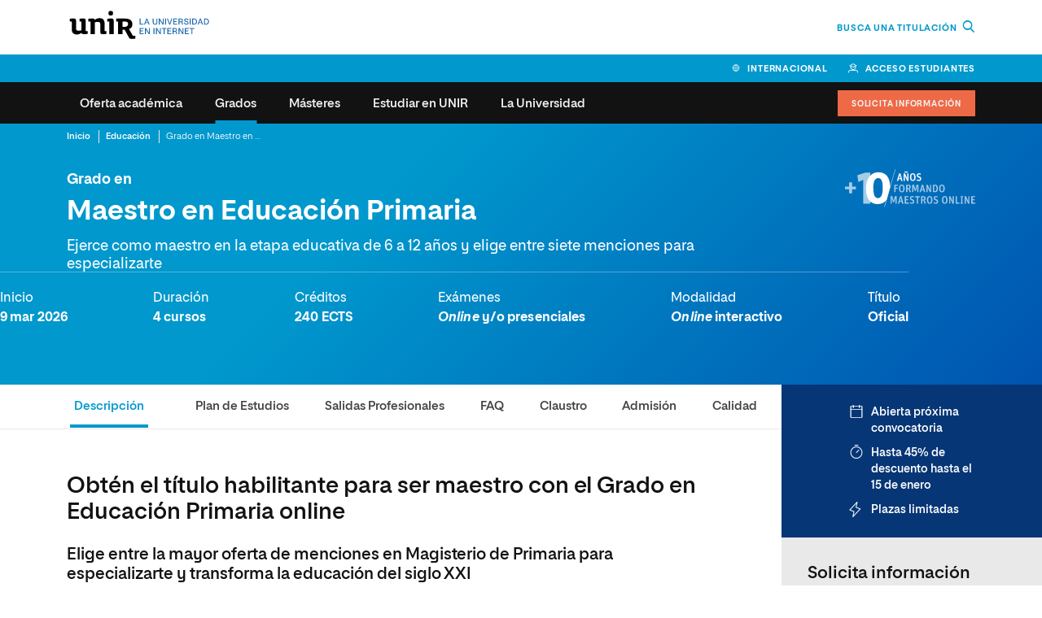

--- FILE ---
content_type: text/html; charset=UTF-8
request_url: https://www.unir.net/educacion/grado-maestro-primaria/?utm_source=varios&utm_medium=aliados&utm_content=varios&utm_campaign=ugtunireu_es_sindicato
body_size: 98338
content:
<!DOCTYPE html><html lang="es-ES"><head><meta charset="UTF-8"><script>if(navigator.userAgent.match(/MSIE|Internet Explorer/i)||navigator.userAgent.match(/Trident\/7\..*?rv:11/i)){var href=document.location.href;if(!href.match(/[?&]nowprocket/)){if(href.indexOf("?")==-1){if(href.indexOf("#")==-1){document.location.href=href+"?nowprocket=1"}else{document.location.href=href.replace("#","?nowprocket=1#")}}else{if(href.indexOf("#")==-1){document.location.href=href+"&nowprocket=1"}else{document.location.href=href.replace("#","&nowprocket=1#")}}}}</script><script>(()=>{class RocketLazyLoadScripts{constructor(){this.v="1.2.6",this.triggerEvents=["keydown","mousedown","mousemove","touchmove","touchstart","touchend","wheel"],this.userEventHandler=this.t.bind(this),this.touchStartHandler=this.i.bind(this),this.touchMoveHandler=this.o.bind(this),this.touchEndHandler=this.h.bind(this),this.clickHandler=this.u.bind(this),this.interceptedClicks=[],this.interceptedClickListeners=[],this.l(this),window.addEventListener("pageshow",(t=>{this.persisted=t.persisted,this.everythingLoaded&&this.m()})),this.CSPIssue=sessionStorage.getItem("rocketCSPIssue"),document.addEventListener("securitypolicyviolation",(t=>{this.CSPIssue||"script-src-elem"!==t.violatedDirective||"data"!==t.blockedURI||(this.CSPIssue=!0,sessionStorage.setItem("rocketCSPIssue",!0))})),document.addEventListener("DOMContentLoaded",(()=>{this.k()})),this.delayedScripts={normal:[],async:[],defer:[]},this.trash=[],this.allJQueries=[]}p(t){document.hidden?t.t():(this.triggerEvents.forEach((e=>window.addEventListener(e,t.userEventHandler,{passive:!0}))),window.addEventListener("touchstart",t.touchStartHandler,{passive:!0}),window.addEventListener("mousedown",t.touchStartHandler),document.addEventListener("visibilitychange",t.userEventHandler))}_(){this.triggerEvents.forEach((t=>window.removeEventListener(t,this.userEventHandler,{passive:!0}))),document.removeEventListener("visibilitychange",this.userEventHandler)}i(t){"HTML"!==t.target.tagName&&(window.addEventListener("touchend",this.touchEndHandler),window.addEventListener("mouseup",this.touchEndHandler),window.addEventListener("touchmove",this.touchMoveHandler,{passive:!0}),window.addEventListener("mousemove",this.touchMoveHandler),t.target.addEventListener("click",this.clickHandler),this.L(t.target,!0),this.S(t.target,"onclick","rocket-onclick"),this.C())}o(t){window.removeEventListener("touchend",this.touchEndHandler),window.removeEventListener("mouseup",this.touchEndHandler),window.removeEventListener("touchmove",this.touchMoveHandler,{passive:!0}),window.removeEventListener("mousemove",this.touchMoveHandler),t.target.removeEventListener("click",this.clickHandler),this.L(t.target,!1),this.S(t.target,"rocket-onclick","onclick"),this.M()}h(){window.removeEventListener("touchend",this.touchEndHandler),window.removeEventListener("mouseup",this.touchEndHandler),window.removeEventListener("touchmove",this.touchMoveHandler,{passive:!0}),window.removeEventListener("mousemove",this.touchMoveHandler)}u(t){t.target.removeEventListener("click",this.clickHandler),this.L(t.target,!1),this.S(t.target,"rocket-onclick","onclick"),this.interceptedClicks.push(t),t.preventDefault(),t.stopPropagation(),t.stopImmediatePropagation(),this.M()}O(){window.removeEventListener("touchstart",this.touchStartHandler,{passive:!0}),window.removeEventListener("mousedown",this.touchStartHandler),this.interceptedClicks.forEach((t=>{t.target.dispatchEvent(new MouseEvent("click",{view:t.view,bubbles:!0,cancelable:!0}))}))}l(t){EventTarget.prototype.addEventListenerWPRocketBase=EventTarget.prototype.addEventListener,EventTarget.prototype.addEventListener=function(e,i,o){"click"!==e||t.windowLoaded||i===t.clickHandler||t.interceptedClickListeners.push({target:this,func:i,options:o}),(this||window).addEventListenerWPRocketBase(e,i,o)}}L(t,e){this.interceptedClickListeners.forEach((i=>{i.target===t&&(e?t.removeEventListener("click",i.func,i.options):t.addEventListener("click",i.func,i.options))})),t.parentNode!==document.documentElement&&this.L(t.parentNode,e)}D(){return new Promise((t=>{this.P?this.M=t:t()}))}C(){this.P=!0}M(){this.P=!1}S(t,e,i){t.hasAttribute&&t.hasAttribute(e)&&(event.target.setAttribute(i,event.target.getAttribute(e)),event.target.removeAttribute(e))}t(){this._(this),"loading"===document.readyState?document.addEventListener("DOMContentLoaded",this.R.bind(this)):this.R()}k(){let t=[];document.querySelectorAll("script[type=rocketlazyloadscript][data-rocket-src]").forEach((e=>{let i=e.getAttribute("data-rocket-src");if(i&&!i.startsWith("data:")){0===i.indexOf("//")&&(i=location.protocol+i);try{const o=new URL(i).origin;o!==location.origin&&t.push({src:o,crossOrigin:e.crossOrigin||"module"===e.getAttribute("data-rocket-type")})}catch(t){}}})),t=[...new Map(t.map((t=>[JSON.stringify(t),t]))).values()],this.T(t,"preconnect")}async R(){this.lastBreath=Date.now(),this.j(this),this.F(this),this.I(),this.W(),this.q(),await this.A(this.delayedScripts.normal),await this.A(this.delayedScripts.defer),await this.A(this.delayedScripts.async);try{await this.U(),await this.H(this),await this.J()}catch(t){console.error(t)}window.dispatchEvent(new Event("rocket-allScriptsLoaded")),this.everythingLoaded=!0,this.D().then((()=>{this.O()})),this.N()}W(){document.querySelectorAll("script[type=rocketlazyloadscript]").forEach((t=>{t.hasAttribute("data-rocket-src")?t.hasAttribute("async")&&!1!==t.async?this.delayedScripts.async.push(t):t.hasAttribute("defer")&&!1!==t.defer||"module"===t.getAttribute("data-rocket-type")?this.delayedScripts.defer.push(t):this.delayedScripts.normal.push(t):this.delayedScripts.normal.push(t)}))}async B(t){if(await this.G(),!0!==t.noModule||!("noModule"in HTMLScriptElement.prototype))return new Promise((e=>{let i;function o(){(i||t).setAttribute("data-rocket-status","executed"),e()}try{if(navigator.userAgent.indexOf("Firefox/")>0||""===navigator.vendor||this.CSPIssue)i=document.createElement("script"),[...t.attributes].forEach((t=>{let e=t.nodeName;"type"!==e&&("data-rocket-type"===e&&(e="type"),"data-rocket-src"===e&&(e="src"),i.setAttribute(e,t.nodeValue))})),t.text&&(i.text=t.text),i.hasAttribute("src")?(i.addEventListener("load",o),i.addEventListener("error",(function(){i.setAttribute("data-rocket-status","failed-network"),e()})),setTimeout((()=>{i.isConnected||e()}),1)):(i.text=t.text,o()),t.parentNode.replaceChild(i,t);else{const i=t.getAttribute("data-rocket-type"),s=t.getAttribute("data-rocket-src");i?(t.type=i,t.removeAttribute("data-rocket-type")):t.removeAttribute("type"),t.addEventListener("load",o),t.addEventListener("error",(i=>{this.CSPIssue&&i.target.src.startsWith("data:")?(console.log("WPRocket: data-uri blocked by CSP -> fallback"),t.removeAttribute("src"),this.B(t).then(e)):(t.setAttribute("data-rocket-status","failed-network"),e())})),s?(t.removeAttribute("data-rocket-src"),t.src=s):t.src="data:text/javascript;base64,"+window.btoa(unescape(encodeURIComponent(t.text)))}}catch(i){t.setAttribute("data-rocket-status","failed-transform"),e()}}));t.setAttribute("data-rocket-status","skipped")}async A(t){const e=t.shift();return e&&e.isConnected?(await this.B(e),this.A(t)):Promise.resolve()}q(){this.T([...this.delayedScripts.normal,...this.delayedScripts.defer,...this.delayedScripts.async],"preload")}T(t,e){var i=document.createDocumentFragment();t.forEach((t=>{const o=t.getAttribute&&t.getAttribute("data-rocket-src")||t.src;if(o&&!o.startsWith("data:")){const s=document.createElement("link");s.href=o,s.rel=e,"preconnect"!==e&&(s.as="script"),t.getAttribute&&"module"===t.getAttribute("data-rocket-type")&&(s.crossOrigin=!0),t.crossOrigin&&(s.crossOrigin=t.crossOrigin),t.integrity&&(s.integrity=t.integrity),i.appendChild(s),this.trash.push(s)}})),document.head.appendChild(i)}j(t){let e={};function i(i,o){return e[o].eventsToRewrite.indexOf(i)>=0&&!t.everythingLoaded?"rocket-"+i:i}function o(t,o){!function(t){e[t]||(e[t]={originalFunctions:{add:t.addEventListener,remove:t.removeEventListener},eventsToRewrite:[]},t.addEventListener=function(){arguments[0]=i(arguments[0],t),e[t].originalFunctions.add.apply(t,arguments)},t.removeEventListener=function(){arguments[0]=i(arguments[0],t),e[t].originalFunctions.remove.apply(t,arguments)})}(t),e[t].eventsToRewrite.push(o)}function s(e,i){let o=e[i];e[i]=null,Object.defineProperty(e,i,{get:()=>o||function(){},set(s){t.everythingLoaded?o=s:e["rocket"+i]=o=s}})}o(document,"DOMContentLoaded"),o(window,"DOMContentLoaded"),o(window,"load"),o(window,"pageshow"),o(document,"readystatechange"),s(document,"onreadystatechange"),s(window,"onload"),s(window,"onpageshow");try{Object.defineProperty(document,"readyState",{get:()=>t.rocketReadyState,set(e){t.rocketReadyState=e},configurable:!0}),document.readyState="loading"}catch(t){console.log("WPRocket DJE readyState conflict, bypassing")}}F(t){let e;function i(e){return t.everythingLoaded?e:e.split(" ").map((t=>"load"===t||0===t.indexOf("load.")?"rocket-jquery-load":t)).join(" ")}function o(o){function s(t){const e=o.fn[t];o.fn[t]=o.fn.init.prototype[t]=function(){return this[0]===window&&("string"==typeof arguments[0]||arguments[0]instanceof String?arguments[0]=i(arguments[0]):"object"==typeof arguments[0]&&Object.keys(arguments[0]).forEach((t=>{const e=arguments[0][t];delete arguments[0][t],arguments[0][i(t)]=e}))),e.apply(this,arguments),this}}o&&o.fn&&!t.allJQueries.includes(o)&&(o.fn.ready=o.fn.init.prototype.ready=function(e){return t.domReadyFired?e.bind(document)(o):document.addEventListener("rocket-DOMContentLoaded",(()=>e.bind(document)(o))),o([])},s("on"),s("one"),t.allJQueries.push(o)),e=o}o(window.jQuery),Object.defineProperty(window,"jQuery",{get:()=>e,set(t){o(t)}})}async H(t){const e=document.querySelector("script[data-webpack]");e&&(await async function(){return new Promise((t=>{e.addEventListener("load",t),e.addEventListener("error",t)}))}(),await t.K(),await t.H(t))}async U(){this.domReadyFired=!0;try{document.readyState="interactive"}catch(t){}await this.G(),document.dispatchEvent(new Event("rocket-readystatechange")),await this.G(),document.rocketonreadystatechange&&document.rocketonreadystatechange(),await this.G(),document.dispatchEvent(new Event("rocket-DOMContentLoaded")),await this.G(),window.dispatchEvent(new Event("rocket-DOMContentLoaded"))}async J(){try{document.readyState="complete"}catch(t){}await this.G(),document.dispatchEvent(new Event("rocket-readystatechange")),await this.G(),document.rocketonreadystatechange&&document.rocketonreadystatechange(),await this.G(),window.dispatchEvent(new Event("rocket-load")),await this.G(),window.rocketonload&&window.rocketonload(),await this.G(),this.allJQueries.forEach((t=>t(window).trigger("rocket-jquery-load"))),await this.G();const t=new Event("rocket-pageshow");t.persisted=this.persisted,window.dispatchEvent(t),await this.G(),window.rocketonpageshow&&window.rocketonpageshow({persisted:this.persisted}),this.windowLoaded=!0}m(){document.onreadystatechange&&document.onreadystatechange(),window.onload&&window.onload(),window.onpageshow&&window.onpageshow({persisted:this.persisted})}I(){const t=new Map;document.write=document.writeln=function(e){const i=document.currentScript;i||console.error("WPRocket unable to document.write this: "+e);const o=document.createRange(),s=i.parentElement;let n=t.get(i);void 0===n&&(n=i.nextSibling,t.set(i,n));const c=document.createDocumentFragment();o.setStart(c,0),c.appendChild(o.createContextualFragment(e)),s.insertBefore(c,n)}}async G(){Date.now()-this.lastBreath>45&&(await this.K(),this.lastBreath=Date.now())}async K(){return document.hidden?new Promise((t=>setTimeout(t))):new Promise((t=>requestAnimationFrame(t)))}N(){this.trash.forEach((t=>t.remove()))}static run(){const t=new RocketLazyLoadScripts;t.p(t)}}RocketLazyLoadScripts.run()})();</script> <meta name="viewport" content="width=device-width, initial-scale=1.0"> <meta name='robots' content='max-image-preview:large' /><title>Grado en Educación Primaria Online | Magisterio a Distancia | UNIR</title><link rel="preload" as="font" href="https://www.unir.net/wp-content/themes/unir/assets/fonts/unir-icons.woff2" crossorigin><link rel="preload" as="font" href="https://www.unir.net/wp-content/themes/unir/assets/fonts/proeduca-regular.woff2" crossorigin><link rel="preload" as="font" href="https://www.unir.net/wp-content/themes/unir/assets/fonts/proeduca-medium.woff2" crossorigin><link rel="preload" as="font" href="https://www.unir.net/wp-content/themes/unir/assets/fonts/proeduca-semibold.woff2" crossorigin><link rel="preload" as="font" href="https://www.unir.net/wp-content/themes/unir/assets/fonts/proeduca-bold.woff2" crossorigin><meta name="description" content="Cómo ser el maestro que siempre soñaste con el Grado en Educación Primaria online de UNIR. Opción bilingüe ✚ Habilitante. ¡Ven a estudiar magisterio a distancia!" /><meta name="robots" content="index, follow, max-snippet:-1, max-image-preview:large, max-video-preview:-1" /><link rel="canonical" href="https://www.unir.net/educacion/grado-maestro-primaria/" /><meta property="og:locale" content="es_ES" /><meta property="og:type" content="article" /><meta property="og:title" content="Grado en Educación Primaria Online | Magisterio a Distancia | UNIR" /><meta property="og:description" content="Cómo ser el maestro que siempre soñaste con el Grado en Educación Primaria online de UNIR. Opción bilingüe ✚ Habilitante. ¡Ven a estudiar magisterio a distancia!" /><meta property="og:url" content="https://www.unir.net/educacion/grado-maestro-primaria/" /><meta property="og:site_name" content="UNIR" /><meta property="article:publisher" content="https://www.facebook.com/UNIRUniversidad" /><meta property="article:modified_time" content="2026-01-13T11:30:47+00:00" /><meta property="og:image" content="https://www.unir.net/wp-content/uploads/2022/11/Grado-Primaria.jpg" /><meta property="og:image:width" content="1920" /><meta property="og:image:height" content="1080" /><meta name="twitter:card" content="summary_large_image" /><meta name="twitter:site" content="@UNIRuniversidad" /><style id='elasticpress-related-posts-style-inline-css' type='text/css'>.editor-styles-wrapper .wp-block-elasticpress-related-posts ul,.wp-block-elasticpress-related-posts ul{list-style-type:none;padding:0}.editor-styles-wrapper .wp-block-elasticpress-related-posts ul li a>div{display:inline}</style><link rel='stylesheet' id='unir-c-form-style-css' href='https://assets.unir.net/prisma1_web_components/style.css' type='text/css' media='all' /><link rel='stylesheet' id='prisma-styles-css' href='https://www.unir.net/wp-content/themes/unir/assets/css/app.31da89137ae17be6381e.css' type='text/css' media='all' /><link rel='stylesheet' id='prisma-styles-768-css' href='https://www.unir.net/wp-content/themes/unir/assets/css/app-768.9de621c52320b3a993e9.css' type='text/css' media='(min-width:768px)' /><link rel='stylesheet' id='prisma-styles-1280-css' href='https://www.unir.net/wp-content/themes/unir/assets/css/app-1280.cb4dcf7b3c6864f8bfce.css' type='text/css' media='(min-width:1280px)' /> <script type="rocketlazyloadscript" data-rocket-type="text/javascript"> var jQueryMigrateHelperHasSentDowngrade = false;window.onerror = function( msg, url, line, col, error ) {if ( jQueryMigrateHelperHasSentDowngrade ) {return true; }var xhr = new XMLHttpRequest();var nonce = '49a3806588';var jQueryFunctions = ['andSelf','browser','live','boxModel','support.boxModel','size','swap','clean','sub', ];var match_pattern = /\)\.(.+?) is not a function/; var erroredFunction = msg.match( match_pattern ); if ( typeof erroredFunction !== 'object' || typeof erroredFunction[1] === "undefined" || -1 === jQueryFunctions.indexOf( erroredFunction[1] ) ) { return true; } jQueryMigrateHelperHasSentDowngrade = true;xhr.open( 'POST', 'https://www.unir.net/wp-admin/admin-ajax.php' );xhr.setRequestHeader( 'Content-Type', 'application/x-www-form-urlencoded' );xhr.onload = function () {var response, reload = false;if ( 200 === xhr.status ) { try { response = JSON.parse( xhr.response ); reload = response.data.reload; } catch ( e ) { reload = false; } }if ( reload ) {location.reload(); }};xhr.send( encodeURI( 'action=jquery-migrate-downgrade-version&_wpnonce=' + nonce ) );return true;} </script><script type="rocketlazyloadscript"> window.UNIR_UTM_PHONE_NUMBER = {"_google-bus_":"+34 941 059 500","_bing_bus_":"+34 941 059 494","_fb-ig_rrss_":"+34 941 059 600","_rrss_":"+34 941 059 696","_dis_":"+34 941 059 595","default":"+34 941 209 743"};</script><link rel='manifest' href='https://www.unir.net/wp-json/manifest/web-app/'><meta name='theme-color' content=''><meta name='application-name' content='UNIR'><meta name='mobile-web-app-capable' content='yes'><meta name='apple-mobile-web-app-title' content='UNIR'><meta name='apple-mobile-web-app-capable' content='yes'><meta name='apple-mobile-web-app-status-bar-style' content='black-translucent'><meta name='apple-touch-fullscreen' content='yes'><link rel='apple-touch-startup-image' href='https://www.unir.net/wp-content/uploads/2023/06/favicon_16x16.png'><script> window.dataLayer = window.dataLayer || []; dataLayer[0] = window.dataLayer[0] || {}; dataLayer[0] = Object.assign({}, dataLayer[0], {'event':'page_info','page_type':'producto','area_negocio':'educacion','area_negocio_id':'a03','subarea_negocio':'grados y menciones','subarea_negocio_id':'57','centro_educativo':'unir','facultad':'facultad de ciencias de la educacion y humanidades','facultad_id':'1','publication_date':'20141027','start_date':'no aplica','study_duration':'4 cursos','study_format':'online','study_language':'es_es','study_id':'7399','study_name':'grado en maestro en educacion primaria','study_sku':'es-7399-1','nivel_estudio':'grado','nivel_estudio_id':'1','page_path':'\/educacion\/grado-maestro-primaria\/','page_section':'producto','forms':[{'form_fields':'7','form_fields_array':'first_name, last_name, email, country_code, province_code, last_studies, phone_raw','id':'formulario-info','form_id':'formulario-info','form_name':'solicita informacion','form_type':'cupon','form_version':'solicitud_info_contextual','form_vertical':'educacion','form_unique_id':6026477},{'form_fields':'10','form_fields_array':'study_type, area, study_id, first_name, last_name, country_code, province_code, email, phone_raw, last_studies','id':'formulario-info','form_id':'formulario-info','form_name':'solicita informacion','form_type':'cupon','form_version':'solicitud_info_general','form_vertical':'educacion','form_unique_id':6082761},{'form_fields':'5','form_fields_array':'first_name, last_name, country_code, phone_raw, email','id':'formulario-info','form_id':'formulario-info','form_name':'solicita informacion','form_type':'cupon','form_version':'descarga_plan_estudios','form_vertical':'educacion','form_unique_id':6200325},{'form_fields':'7','form_fields_array':'first_name, last_name, country_code, province_code, last_studies, email, phone_raw','id':'formulario-info','form_id':'formulario-info','form_name':'solicita informacion','form_type':'cupon','form_version':'descarga_plan_estudios','form_vertical':'educacion','form_unique_id':5627102},{'form_fields':'0','id':'formulario-busqueda','form_id':'formulario-busqueda','form_name':'busqueda','form_type':'busqueda','form_version':'busqueda','form_vertical':'educacion','form_unique_id':906},{'form_fields':'8','form_fields_array':'study_id, first_name, last_name, country_code, province_code, last_studies, email, phone_raw','id':'formulario-info','form_id':'formulario-info','form_name':'solicita informacion','form_type':'cupon','form_version':'descarga_plan_estudios','form_vertical':'educacion','form_unique_id':5754076},{'form_fields':'8','form_fields_array':'study_id, first_name, last_name, country_code, province_code, last_studies, email, phone_raw','id':'formulario-info','form_id':'formulario-info','form_name':'solicita informacion','form_type':'cupon','form_version':'descarga_plan_estudios','form_vertical':'educacion','form_unique_id':6035651},{'form_fields':'8','form_fields_array':'first_name, last_name, country_code, province_code, last_studies, access_study, email, phone_raw','id':'formulario-info','form_id':'formulario-info','form_name':'solicita informacion','form_type':'cupon','form_version':'descarga_archivo','form_vertical':'educacion','form_unique_id':5797963}],'study_name_bi':'grado en maestro de educacion primaria','study_name_norm_bi':'maestro en educacion primaria','study_id_norm_bi':'156','subnivel_estudio':'grado','subnivel_estudio_id':'1','mercado':'espa\u00f1a'});</script><script>(function() { var is_student = (document.cookie.match(/^(?:.*;)?\s*Dig\s*=\s*([^;]+)(?:.*)?$/) || [, null])[1]; var user_is_student_var_value = is_student ? 'estudiante' : 'no estudiante'; dataLayer[0] = dataLayer[0] || {}; dataLayer[0]['user_type'] = user_is_student_var_value; var pageType = dataLayer[0]['page_type']; var pageSection = dataLayer[0]['page_section']; var url_referer = document.referrer; if(url_referer){ let refererPageType = sessionStorage.getItem("refererPageType"); sessionStorage.setItem("refererPageType", pageType+ " " +pageSection); if(refererPageType){ dataLayer[0]['referrer_page_type'] = refererPageType; return; }else{ dataLayer[0]['referrer_page_type'] = "externo"; return; } } sessionStorage.setItem("refererPageType", pageType+ " " + pageSection); dataLayer[0]['referrer_page_type'] = "externo";})();</script><link rel="icon" href="https://www.unir.net/wp-content/uploads/2023/06/favicon_16x16.png" sizes="32x32" /><link rel="icon" href="https://www.unir.net/wp-content/uploads/2023/06/favicon_16x16.png" sizes="192x192" /><link rel="apple-touch-icon" href="https://www.unir.net/wp-content/uploads/2023/06/favicon_16x16.png" /><meta name="msapplication-TileImage" content="https://www.unir.net/wp-content/uploads/2023/06/favicon_16x16.png" /><!--script defer src="https://cdn.optimizely.com/js/26508610118.js"></script--><script>(function(w,d,s,l,i){w[l]=w[l]||[];w[l].push({'gtm.start':new Date().getTime(),event:'gtm.js'});var f=d.getElementsByTagName(s)[0],j=d.createElement(s),dl=l!='dataLayer'?'&l='+l:'';j.async=true;j.src='https://www.googletagmanager.com/gtm.js?id='+i+dl;f.parentNode.insertBefore(j,f);})(window,document,'script','dataLayer','GTM-W37L9KL');</script><style>@media screen and (min-width: 768px) {.numbers--cypher-trio:not(:has(> article:nth-child(3))) {width: 66.67%;}}</style> <script type="rocketlazyloadscript"> var tD=(new Date).toISOString().slice(0,10);window.sf3pid = "XzcEefkPIqhPAA8vqkPm";var u="https://dash.serviceform.com/embed/sf-pixel.js?"+tD,t=document.createElement("script");t.setAttribute("type","text/javascript"),t.setAttribute("src",u),t.async=!0,(document.getElementsByTagName("head")[0]||document.documentElement).appendChild(t); </script> <noscript><style id="rocket-lazyload-nojs-css">.rll-youtube-player, [data-lazy-src]{display:none !important;}</style></noscript> <style>html{--c-primary: 0,152,205;--c-primary-hover: 0,114,154;--c-secondary: 0,108,143;--c-secondary-outstanding: 7,54,118;}</style> 
<script>(window.BOOMR_mq=window.BOOMR_mq||[]).push(["addVar",{"rua.upush":"false","rua.cpush":"true","rua.upre":"false","rua.cpre":"false","rua.uprl":"false","rua.cprl":"false","rua.cprf":"false","rua.trans":"SJ-3435cd23-f5e1-445a-a291-50430528cb20","rua.cook":"false","rua.ims":"false","rua.ufprl":"false","rua.cfprl":"true","rua.isuxp":"false","rua.texp":"norulematch","rua.ceh":"false","rua.ueh":"false","rua.ieh.st":"0"}]);</script>
                              <script>!function(e){var n="https://s.go-mpulse.net/boomerang/";if("False"=="True")e.BOOMR_config=e.BOOMR_config||{},e.BOOMR_config.PageParams=e.BOOMR_config.PageParams||{},e.BOOMR_config.PageParams.pci=!0,n="https://s2.go-mpulse.net/boomerang/";if(window.BOOMR_API_key="9R8N2-2AJ9S-U7FEP-E6Q3T-JJZ8Y",function(){function e(){if(!r){var e=document.createElement("script");e.id="boomr-scr-as",e.src=window.BOOMR.url,e.async=!0,o.appendChild(e),r=!0}}function t(e){r=!0;var n,t,a,i,d=document,O=window;if(window.BOOMR.snippetMethod=e?"if":"i",t=function(e,n){var t=d.createElement("script");t.id=n||"boomr-if-as",t.src=window.BOOMR.url,BOOMR_lstart=(new Date).getTime(),e=e||d.body,e.appendChild(t)},!window.addEventListener&&window.attachEvent&&navigator.userAgent.match(/MSIE [67]\./))return window.BOOMR.snippetMethod="s",void t(o,"boomr-async");a=document.createElement("IFRAME"),a.src="about:blank",a.title="",a.role="presentation",a.loading="eager",i=(a.frameElement||a).style,i.width=0,i.height=0,i.border=0,i.display="none",o.appendChild(a);try{O=a.contentWindow,d=O.document.open()}catch(_){n=document.domain,a.src="javascript:var d=document.open();d.domain='"+n+"';void 0;",O=a.contentWindow,d=O.document.open()}if(n)d._boomrl=function(){this.domain=n,t()},d.write("<bo"+"dy onload='document._boomrl();'>");else if(O._boomrl=function(){t()},O.addEventListener)O.addEventListener("load",O._boomrl,!1);else if(O.attachEvent)O.attachEvent("onload",O._boomrl);d.close()}function a(e){window.BOOMR_onload=e&&e.timeStamp||(new Date).getTime()}if(!window.BOOMR||!window.BOOMR.version&&!window.BOOMR.snippetExecuted){window.BOOMR=window.BOOMR||{},window.BOOMR.snippetStart=(new Date).getTime(),window.BOOMR.snippetExecuted=!0,window.BOOMR.snippetVersion=14,window.BOOMR.url=n+"9R8N2-2AJ9S-U7FEP-E6Q3T-JJZ8Y";var i=document.currentScript||document.getElementsByTagName("script")[0],o=i.parentNode,r=!1,d=document.createElement("link");if(d.relList&&"function"==typeof d.relList.supports&&d.relList.supports("preload")&&"as"in d)window.BOOMR.snippetMethod="p",d.href=window.BOOMR.url,d.rel="preload",d.as="script",d.addEventListener("load",e),d.addEventListener("error",function(){t(!0)}),setTimeout(function(){if(!r)t(!0)},3e3),BOOMR_lstart=(new Date).getTime(),o.appendChild(d);else t(!1);if(window.addEventListener)window.addEventListener("load",a,!1);else if(window.attachEvent)window.attachEvent("onload",a)}}(),"".length>0)if(e&&"performance"in e&&e.performance&&"function"==typeof e.performance.setResourceTimingBufferSize)e.performance.setResourceTimingBufferSize();!function(){if(BOOMR=e.BOOMR||{},BOOMR.plugins=BOOMR.plugins||{},!BOOMR.plugins.AK){var n="true"=="true"?1:0,t="",a="clp2qjixgzgim2lg5jya-f-db3f0174b-clientnsv4-s.akamaihd.net",i="false"=="true"?2:1,o={"ak.v":"39","ak.cp":"1642874","ak.ai":parseInt("1160434",10),"ak.ol":"0","ak.cr":8,"ak.ipv":4,"ak.proto":"h2","ak.rid":"2b132e75","ak.r":42951,"ak.a2":n,"ak.m":"dsca","ak.n":"essl","ak.bpcip":"18.223.168.0","ak.cport":51718,"ak.gh":"23.59.176.198","ak.quicv":"","ak.tlsv":"tls1.3","ak.0rtt":"","ak.0rtt.ed":"","ak.csrc":"-","ak.acc":"","ak.t":"1768352368","ak.ak":"hOBiQwZUYzCg5VSAfCLimQ==[base64]/dT8shLvidkrdNEUIlJuOpl5CcewSD6WKkCMfUWOk+3wOZ18Xp3bn1T2Uc/eL6y8m//F16s/6VW2fGmnRW506zm7hTJ7RQXKYQ9UE2eQAiJortjuPL6ac/yQiGhzPcPcNx4WmczXSm6MZs6/Ph4sDrWDxbAwCJMvuhLHivMmAM3FMnloufCIq0nnmFZubZC03HL5neWa8dxm8QI5t9NczRoaMY=","ak.pv":"59","ak.dpoabenc":"","ak.tf":i};if(""!==t)o["ak.ruds"]=t;var r={i:!1,av:function(n){var t="http.initiator";if(n&&(!n[t]||"spa_hard"===n[t]))o["ak.feo"]=void 0!==e.aFeoApplied?1:0,BOOMR.addVar(o)},rv:function(){var e=["ak.bpcip","ak.cport","ak.cr","ak.csrc","ak.gh","ak.ipv","ak.m","ak.n","ak.ol","ak.proto","ak.quicv","ak.tlsv","ak.0rtt","ak.0rtt.ed","ak.r","ak.acc","ak.t","ak.tf"];BOOMR.removeVar(e)}};BOOMR.plugins.AK={akVars:o,akDNSPreFetchDomain:a,init:function(){if(!r.i){var e=BOOMR.subscribe;e("before_beacon",r.av,null,null),e("onbeacon",r.rv,null,null),r.i=!0}return this},is_complete:function(){return!0}}}}()}(window);</script></head><body class="unir_course-template-default single-unir_course postid-3053 unir-body newFont"><script type="application/ld+json">[{"@context":"https://schema.org/","@type":"EducationEvent","name":"Grado en Maestro en Educaci\u00f3n Primaria","description":"C\u00f3mo ser el maestro que siempre so\u00f1aste con el Grado en Educaci\u00f3n Primaria online de UNIR. Opci\u00f3n biling\u00fce \u271a Habilitante. \u00a1Ven a estudiar magisterio a distancia!", "startDate":"2026-03-09","location":{"@type":"Place","name":"Online","address":"Online"},"url":"https://www.unir.net/educacion/grado-maestro-primaria/","organizer": {"@type":"EducationalOrganization","name":"UNIR, Universidad Internacional de La Rioja"}}, {"@context": "https://schema.org","@type": "Course","name": "Grado en Maestro en Educaci\u00f3n Primaria","description": "C\u00f3mo ser el maestro que siempre so\u00f1aste con el Grado en Educaci\u00f3n Primaria online de UNIR. Opci\u00f3n biling\u00fce \u271a Habilitante. \u00a1Ven a estudiar magisterio a distancia!","sameAs": "https://www.unir.net/educacion/grado-maestro-primaria/","provider": {"@type": "Organization","@id": "https://www.unir.net/#organization","name": "Universidad Internacional de La Rioja","url": "https://www.unir.net/"},"hasCourseInstance": { "@type": "CourseInstance","courseMode": "online", "courseWorkload": "PT8760H"},"offers": {"@type": "Offer","category": "Paid", "url": "https://www.unir.net/educacion/grado-maestro-primaria/"}}, { "@context": "https://schema.org", "@type": "BreadcrumbList", "itemListElement":[{"@type": "ListItem","position": "1","item":{"@id": "https://www.unir.net","name": "Inicio"}},{"@type": "ListItem","position": "2","item":{"@id": "https://www.unir.net/educacion/","name": "Educaci\u00f3n"}},{"@type": "ListItem","position": "3","item":{"@id": "https://www.unir.net/educacion/grado-maestro-primaria/","name": "Grado en Maestro en Educaci\u00f3n Primaria"}}]}, { "@context": "https://schema.org", "@type": "EducationalOrganization", "name": "Universidad Internacional de La Rioja", "description": "La universidad online a distancia: estudios de Grado, Postgrado o Máster Oficial. A tu ritmo, 100% online", "sameAs": "https://es.wikipedia.org/wiki/Universidad_Internacional_de_La_Rioja", "image": { "@type":"ImageObject", "url":"https://www.unir.net/wp-content/uploads/sites/22/2014/10/logo.png", "alternateName":"UNIR", "description":"La universidad online a distancia: estudios de Grado, Postgrado o Máster Oficial. A tu ritmo, 100% online" }, "address": { "@type": "PostalAddress", "addressLocality": "Logroño", "addressRegion": "La Rioja", "postalCode": "26006", "streetAddress": "Avda. de la Paz, 137", "telephone": "+34 941 209 743" } }]</script><script type="rocketlazyloadscript">(function () {var imgtag = document.createElement('img');imgtag.height = '1';imgtag.width = '1';imgtag.style = 'display:none';imgtag.src = 'https://dq.ms1222.net/bc728002-f335-44ce-b386-a8b8303f9f65.png?s=onsite&host=' + window.location.hostname + '&path=' + window.location.pathname;})()</script><noscript><iframe src="https://www.googletagmanager.com/ns.html?id=GTM-W37L9KL"height="0" width="0" style="display:none;visibility:hidden"></iframe></noscript><script type="rocketlazyloadscript"> document.addEventListener('DOMContentLoaded', function () { const IS_ACTIVE = 'is-active'; const originalAdd = DOMTokenList.prototype.add; DOMTokenList.prototype.add = function (...args) { const shouldFilter = this.value.includes('button--menu-item-highlight'); const filteredArgs = shouldFilter ? args.filter(cls => cls !== IS_ACTIVE) : args; return originalAdd.apply(this, filteredArgs); }; const buttons = document.querySelectorAll('.button--menu-item-highlight'); buttons.forEach(el => el.classList.remove(IS_ACTIVE)); });</script><div class=" fichaMBA" ><header class="header js-datalayer" ><div id="main-header" class="js-fixed" data-fixed ="top" data-fixed-xs ="1" data-fixed-lg ="1" data-fixed-at ="bottom" data-fixed-scrollup ="false" data-fixed-height ="true"><div class="navbar__backdrop" ></div><div class="header__brand l-flex--row l-flex--center -padding-lateral" ><div class="header__logo col-xs-7" ><a href ="https://www.unir.net" data-gtm-container ="header" data-gtm-category ="logo_home" data-gtm-action ="navigation"><img width="613" height="137" src="https://www.unir.net/wp-content/uploads/2019/11/Unir_2021_logo.svg" class="no-lazy img-responsive img-responsive" alt="" loading="eager" /></a></div><div class="header__claim -text-right col-xs-5" ><a class="link -hidden-xs" href="https://www.unir.net/oferta-academica/" target="_self" data-gtm-container="header" data-gtm-category="search_open" data-gtm-action="navigation">Busca una titulación <i class="icon--search -icon-before -icon--md" style="margin-left:4px"></i></a><a class="-text-primary -hidden-from-sm" href="https://www.unir.net/oferta-academica/" target="_self" data-gtm-container="header" data-gtm-category="search_open" data-gtm-action="navigation"><i class="icon--search -icon-before -icon--md"></i></a></div></div><div class="header__toolbar--desktop -padding-lateral -bg-primary" ><a class=" link--icon-before icon--globe -border-right gtm_toolbar_link_cabecera" data-gtm-container ="header" data-gtm-category ="internacional" data-gtm-action ="navigation" href="https://www.unir.net/internacional/" >Internacional</a><a class=" link--icon-before icon--student -border-right gtm_toolbar_link_cabecera" rel ="nofollow noreferrer" data-gtm-container ="header" data-gtm-category ="acceso estudiantes" data-gtm-action ="navigation" href="https://crosscutting.unir.net/?university=unir_es" target=" _blank" >Acceso estudiantes</a></div><div id="navbar-fix" class="header__navbar header__navbar--compact l-flex--row l-flex--center -padding-lateral -flex-row-reverse" ><style>.header__navbar {--font-body: proeduca, arial, sans-serif;--font-heading: proeduca, arial, sans-serif;}</style><a class=" button--menu-highlight -hidden-from-lg gtm_navbar_button_solicita_info js-scroll-features-origin" data-gtm-container ="boton_info" data-gtm-category ="solicitud_info_general_modal" data-gtm-action ="form_open" href="/solicitud-informacion/" >Solicita información</a><nav class="navbar--compact js-navbar-compact is-test" ><button type="button" class="navbar__button -icon-before icon--navbar" data-gtm-container="header" data-gtm-category="menu_principal_nivel_0" data-gtm-action="navigation">Menú</button><div id="navbar-content" class=" navbar__content" ><ul class="navbar__list">  <li class="menu-item-has-children navbar__cols--lg-4 -extra-gap"> <label class="navbar__item" data-gtm="menu-categoria" data-gtm-container="header" data-gtm-category="menu_principal_nivel_1" data-gtm-action="navigation">Oferta acad&eacute;mica</label> <div class="navbar__sub-level"> <a href="https://www.unir.net/oferta-academica/" class="navbar__link--outline navbar__link--secondary gtm_navbar_link_primary_ver" data-gtm="menu-boton" data-gtm-container="header" data-gtm-category="menu_principal_nivel_2" data-gtm-action="navigation">Ir a oferta acad&eacute;mica</a> <div class="navbar__sub-content"> <ul class="navbar__sub-list navbar__title " title="TIPO DE ESTUDIO"> <li class=""> <a href="https://www.unir.net/grados-online/" data-gtm-container="header" data-gtm-category="menu_principal_nivel_3" data-gtm-action="navigation" target="" data-gtm="menu-subcategoria">Grados </a> </li><li class=""> <a href="https://www.unir.net/masters-online/" data-gtm-container="header" data-gtm-category="menu_principal_nivel_3" data-gtm-action="navigation" target="" data-gtm="menu-subcategoria">M&aacute;steres </a> </li><li class=""> <a href="https://www.unir.net/formacion-permanente/" data-gtm-container="header" data-gtm-category="menu_principal_nivel_3" data-gtm-action="navigation" target="" data-gtm="menu-subcategoria">Formaci&oacute;n Permanente </a> </li><li class=""> <a href="https://www.unir.net/doctorados/" data-gtm-container="header" data-gtm-category="menu_principal_nivel_3" data-gtm-action="navigation" target="" data-gtm="menu-subcategoria">Doctorados </a> </li><li class=""> <a href="https://unirfp.unir.net/" data-gtm-container="header" data-gtm-category="menu_principal_nivel_3" data-gtm-action="navigation" target="_blank" data-gtm="menu-subcategoria" class="icon--external -icon-after"><span>Formaci&oacute;n profesional</span> </a> </li></ul><ul class="navbar__sub-list navbar__title " title="&Aacute;reas de estudio"> <li class=""> <a href="https://www.unir.net/educacion/" data-gtm-container="header" data-gtm-category="menu_principal_nivel_3" data-gtm-action="navigation" target="" data-gtm="menu-subcategoria">Educaci&oacute;n </a> </li><li class=""> <a href="https://www.unir.net/salud/" data-gtm-container="header" data-gtm-category="menu_principal_nivel_3" data-gtm-action="navigation" target="" data-gtm="menu-subcategoria">Ciencias de la Salud </a> </li><li class=""> <a href="https://www.unir.net/empresa/" data-gtm-container="header" data-gtm-category="menu_principal_nivel_3" data-gtm-action="navigation" target="" data-gtm="menu-subcategoria">Empresa </a> </li><li class=""> <a href="https://www.unir.net/mba/" data-gtm-container="header" data-gtm-category="menu_principal_nivel_3" data-gtm-action="navigation" target="" data-gtm="menu-subcategoria">MBA </a> </li><li class=""> <a href="https://www.unir.net/marketing-comunicacion/" data-gtm-container="header" data-gtm-category="menu_principal_nivel_3" data-gtm-action="navigation" target="" data-gtm="menu-subcategoria">Marketing y Comunicaci&oacute;n </a> </li><li class=""> <a href="https://www.unir.net/ingenieria/" data-gtm-container="header" data-gtm-category="menu_principal_nivel_3" data-gtm-action="navigation" target="" data-gtm="menu-subcategoria">Ingenier&iacute;a y Tecnolog&iacute;a </a> </li><li class=""> <a href="https://www.unir.net/diseno/" data-gtm-container="header" data-gtm-category="menu_principal_nivel_3" data-gtm-action="navigation" target="" data-gtm="menu-subcategoria">Dise&ntilde;o </a> </li><li class=""> <a href="https://www.unir.net/ciencias-politicas/" data-gtm-container="header" data-gtm-category="menu_principal_nivel_3" data-gtm-action="navigation" target="" data-gtm="menu-subcategoria">Ciencias Pol&iacute;ticas y Relaciones Internacionales </a> </li></ul><ul class="navbar__sub-list navbar__title invisible" title="."> <li class=""> <a href="https://www.unir.net/derecho/" data-gtm-container="header" data-gtm-category="menu_principal_nivel_3" data-gtm-action="navigation" target="" data-gtm="menu-subcategoria">Derecho </a> </li><li class=""> <a href="https://www.unir.net/ciencias-seguridad/" data-gtm-container="header" data-gtm-category="menu_principal_nivel_3" data-gtm-action="navigation" target="" data-gtm="menu-subcategoria">Ciencias de la Seguridad </a> </li><li class=""> <a href="https://www.unir.net/ciencias-sociales/" data-gtm-container="header" data-gtm-category="menu_principal_nivel_3" data-gtm-action="navigation" target="" data-gtm="menu-subcategoria">Ciencias Sociales </a> </li><li class=""> <a href="https://www.unir.net/artes/" data-gtm-container="header" data-gtm-category="menu_principal_nivel_3" data-gtm-action="navigation" target="" data-gtm="menu-subcategoria">Artes </a> </li><li class=""> <a href="https://www.unir.net/humanidades/" data-gtm-container="header" data-gtm-category="menu_principal_nivel_3" data-gtm-action="navigation" target="" data-gtm="menu-subcategoria">Humanidades </a> </li><li class=""> <a href="https://www.unir.net/musica/" data-gtm-container="header" data-gtm-category="menu_principal_nivel_3" data-gtm-action="navigation" target="" data-gtm="menu-subcategoria">M&uacute;sica </a> </li><li class=""> <a href="https://www.unir.net/idiomas/" data-gtm-container="header" data-gtm-category="menu_principal_nivel_3" data-gtm-action="navigation" target="" data-gtm="menu-subcategoria">Idiomas </a> </li><li class=""> <a href="https://www.unir.net/acceso-a-mayores/" data-gtm-container="header" data-gtm-category="menu_principal_nivel_3" data-gtm-action="navigation" target="" data-gtm="menu-subcategoria">Acceso universitario para mayores </a> </li></ul> </div> </div></li><li class="menu-item-has-children navbar-tabs current-menu-ancestor"> <label class="navbar__item" data-gtm="menu-categoria" data-gtm-container="header" data-gtm-category="menu_principal_nivel_1" data-gtm-action="navigation">Grados</label> <div class="navbar__sub-level"> <div class="navbar__sub-content"> <ul class="navbar__sub-list"> <li class="menu-item-has-children navbar-tabs__button current-menu-ancestor"> <label class="menu-walker-educacion" data-gtm-container="header" data-gtm-category="menu_principal_nivel_2" data-gtm-action="navigation">Educaci&oacute;n</label> <div class="navbar__sub-level"> <a href="https://www.unir.net/educacion/grados-online/" class="navbar__link--outline navbar__link--secondary gtm_navbar_link_secondary_ir_a" data-gtm="menu-boton" data-gtm-container="header" data-gtm-category="menu_principal_nivel_2" data-gtm-action="navigation">Ver todos los Grados de Educaci&oacute;n</a><div class="navbar__sub-content -padding-sub-content"> <ul class="navbar__sub-list navbar__title" title="GRADOS M&Aacute;S DEMANDADOS"> <li class="current-menu-item navbar__sub-list-tag"> <a href="https://www.unir.net/educacion/grado-maestro-primaria/" data-gtm-container="header" data-gtm-category="menu_principal_nivel_3" data-gtm-action="navigation" target="">Grado en Maestro en Educaci&oacute;n Primaria </a> </li><li class=" navbar__sub-list-tag"> <a href="https://www.unir.net/educacion/grado-maestro-infantil/" data-gtm-container="header" data-gtm-category="menu_principal_nivel_3" data-gtm-action="navigation" target="">Grado en Maestro en Educaci&oacute;n Infantil </a> </li><li class=" navbar__sub-list-tag"> <a href="https://www.unir.net/educacion/grado-pedagogia-online/" data-gtm-container="header" data-gtm-category="menu_principal_nivel_3" data-gtm-action="navigation" target="">Grado en Pedagog&iacute;a </a> </li><li class=" navbar__sub-list-tag"> <a href="https://www.unir.net/educacion/doble-grado-educacion-primaria-pedagogia/" data-gtm-container="header" data-gtm-category="menu_principal_nivel_3" data-gtm-action="navigation" target="">Doble Grado en Maestro en Educaci&oacute;n Primaria y Pedagog&iacute;a </a> </li><li class=" navbar__sub-list-tag"> <a href="https://www.unir.net/educacion/grado-bilingue-magisterio-educacion-primaria/" data-gtm-container="header" data-gtm-category="menu_principal_nivel_3" data-gtm-action="navigation" target="">Grado en Maestro en Educaci&oacute;n Primaria (Grupo Biling&uuml;e) </a> </li></ul> </div><li class="menu-item-has-children navbar-tabs__button "> <label data-gtm-container="header" data-gtm-category="menu_principal_nivel_2" data-gtm-action="navigation">Derecho</label> <div class="navbar__sub-level"> <div class="navbar__sub-content"> <ul class="navbar__sub-list navbar__title" title="Grados"> <li class=" navbar__sub-list-tag"> <a href="https://www.unir.net/derecho/grado-derecho-online/" data-gtm-container="header" data-gtm-category="menu_principal_nivel_3" data-gtm-action="navigation" target="">Grado en Derecho </a> </li><li class=" navbar__sub-list-tag"> <a href="https://www.unir.net/derecho/doble-grado-derecho-ade/" data-gtm-container="header" data-gtm-category="menu_principal_nivel_3" data-gtm-action="navigation" target="">Doble Grado en Derecho y ADE </a> </li><li class=" navbar__sub-list-tag"> <a href="https://www.unir.net/derecho/doble-grado-derecho-ciencias-politicas-online/" data-gtm-container="header" data-gtm-category="menu_principal_nivel_3" data-gtm-action="navigation" target="">Doble Grado en Derecho y Ciencias Pol&iacute;ticas </a> </li><li class=" navbar__sub-list-tag"> <a href="https://www.unir.net/derecho/doble-grado-derecho-criminologia/" data-gtm-container="header" data-gtm-category="menu_principal_nivel_3" data-gtm-action="navigation" target="">Doble Grado en Derecho y Criminolog&iacute;a </a> </li><li class=" navbar__sub-list-tag"> <a href="https://www.unir.net/derecho/doble-grado-derecho-relaciones-internacionales/" data-gtm-container="header" data-gtm-category="menu_principal_nivel_3" data-gtm-action="navigation" target="">Doble Grado en Derecho y Relaciones Internacionales </a> </li></ul> </div><li class="menu-item-has-children navbar-tabs__button "> <label class="menu-walker-ciencias-politicas" data-gtm-container="header" data-gtm-category="menu_principal_nivel_2" data-gtm-action="navigation">Ciencias Pol&iacute;ticas y Relaciones Internacionales</label> <div class="navbar__sub-level"> <div class="navbar__sub-content"> <ul class="navbar__sub-list navbar__title" title="Grados"> <li class=" navbar__sub-list-tag"> <a href="https://www.unir.net/ciencias-politicas/grado-relaciones-internacionales/" data-gtm-container="header" data-gtm-category="menu_principal_nivel_3" data-gtm-action="navigation" target="">Grado en Relaciones Internacionales </a> </li><li class=" navbar__sub-list-tag"> <a href="https://www.unir.net/ciencias-politicas/grado-politicas-gap/" data-gtm-container="header" data-gtm-category="menu_principal_nivel_3" data-gtm-action="navigation" target="">Grado en Ciencias Pol&iacute;ticas y Gesti&oacute;n P&uacute;blica </a> </li><li class=" navbar__sub-list-tag"> <a href="https://www.unir.net/ciencias-politicas/doble-grado-ciencias-politicas-relaciones-internacionales/" data-gtm-container="header" data-gtm-category="menu_principal_nivel_3" data-gtm-action="navigation" target="">Doble Grado en Ciencias Pol&iacute;ticas y Relaciones Internacionales </a> </li></ul> </div><li class="menu-item-has-children navbar-tabs__button "> <label class="menu-walker-ciencias-seguridad" data-gtm-container="header" data-gtm-category="menu_principal_nivel_2" data-gtm-action="navigation">Ciencias de la Seguridad</label> <div class="navbar__sub-level"> <div class="navbar__sub-content"> <ul class="navbar__sub-list navbar__title" title="Grados"> <li class=" navbar__sub-list-tag"> <a href="https://www.unir.net/ciencias-seguridad/grado-criminologia-online/" data-gtm-container="header" data-gtm-category="menu_principal_nivel_3" data-gtm-action="navigation" target="">Grado en Criminolog&iacute;a </a> </li></ul> </div><li class="menu-item-has-children navbar-tabs__button "> <label class="menu-walker-empresa" data-gtm-container="header" data-gtm-category="menu_principal_nivel_2" data-gtm-action="navigation">Empresa</label> <div class="navbar__sub-level"> <a href="https://www.unir.net/empresa/grados-online/" class="navbar__link--outline navbar__link--secondary gtm_navbar_link_secondary_ir_a" data-gtm="menu-boton" data-gtm-container="header" data-gtm-category="menu_principal_nivel_2" data-gtm-action="navigation">Ver todos los grados de Empresa</a><div class="navbar__sub-content -padding-sub-content"> <ul class="navbar__sub-list navbar__title" title="GRADOS M&Aacute;S DEMANDADOS"> <li class=" navbar__sub-list-tag"> <a href="https://www.unir.net/empresa/grado-ade-administracion-direccion-empresas/" data-gtm-container="header" data-gtm-category="menu_principal_nivel_3" data-gtm-action="navigation" target="">Grado en Administraci&oacute;n y Direcci&oacute;n de Empresas </a> </li><li class=" navbar__sub-list-tag"> <a href="https://www.unir.net/empresa/grado-relaciones-laborales-recursos-humanos-rrhh/" data-gtm-container="header" data-gtm-category="menu_principal_nivel_3" data-gtm-action="navigation" target="">Grado en Recursos Humanos y Relaciones Laborales </a> </li><li class=" navbar__sub-list-tag"> <a href="https://www.unir.net/empresa/grado-finanzas-contabilidad/" data-gtm-container="header" data-gtm-category="menu_principal_nivel_3" data-gtm-action="navigation" target="">Grado en Finanzas y Contabilidad </a> </li><li class=" navbar__sub-list-tag"> <a href="https://www.unir.net/empresa/grado-economia/" data-gtm-container="header" data-gtm-category="menu_principal_nivel_3" data-gtm-action="navigation" target="">Grado en Econom&iacute;a </a> </li><li class=" navbar__sub-list-tag"> <a href="https://www.unir.net/empresa/grado-logistica-transporte/" data-gtm-container="header" data-gtm-category="menu_principal_nivel_3" data-gtm-action="navigation" target="">Grado en Gesti&oacute;n Log&iacute;stica </a> </li></ul> </div><li class="menu-item-has-children navbar-tabs__button "> <label class="menu-walker-marketing-comunicacion" data-gtm-container="header" data-gtm-category="menu_principal_nivel_2" data-gtm-action="navigation">Marketing y Comunicaci&oacute;n</label> <div class="navbar__sub-level"> <div class="navbar__sub-content"> <ul class="navbar__sub-list navbar__title" title="Grados"> <li class=" navbar__sub-list-tag"> <a href="https://www.unir.net/marketing-comunicacion/grado-online-marketing/" data-gtm-container="header" data-gtm-category="menu_principal_nivel_3" data-gtm-action="navigation" target="">Grado en Marketing </a> </li><li class=" navbar__sub-list-tag"> <a href="https://www.unir.net/marketing-comunicacion/doble-grado-ade-marketing/" data-gtm-container="header" data-gtm-category="menu_principal_nivel_3" data-gtm-action="navigation" target="">Doble Grado en ADE + Marketing </a> </li><li class=" navbar__sub-list-tag"> <a href="https://www.unir.net/artes/grado-comunicacion-online/" data-gtm-container="header" data-gtm-category="menu_principal_nivel_3" data-gtm-action="navigation" target="">Grado en Comunicaci&oacute;n </a> </li><li class=" navbar__sub-list-tag"> <a href="https://www.unir.net/empresa/grado-publicidad/" data-gtm-container="header" data-gtm-category="menu_principal_nivel_3" data-gtm-action="navigation" target="">Grado en Publicidad </a> </li><li class=" navbar__sub-list-tag"> <a href="https://www.unir.net/marketing-comunicacion/grado-comunicacion-corporativa-protocolo-eventos/" data-gtm-container="header" data-gtm-category="menu_principal_nivel_3" data-gtm-action="navigation" target="">Grado en Comunicaci&oacute;n Corporativa, Protocolo y Eventos </a> </li></ul> </div><li class="menu-item-has-children navbar-tabs__button "> <label class="menu-walker-ingenieria" data-gtm-container="header" data-gtm-category="menu_principal_nivel_2" data-gtm-action="navigation">Ingenier&iacute;a y Tecnolog&iacute;a</label> <div class="navbar__sub-level"> <a href="https://www.unir.net/ingenieria/grados-online/" class="navbar__link--outline navbar__link--secondary gtm_navbar_link_secondary_ir_a" data-gtm="menu-boton" data-gtm-container="header" data-gtm-category="menu_principal_nivel_2" data-gtm-action="navigation">Ver todos los grados de Ingenier&iacute;a y Tecnolog&iacute;a</a><div class="navbar__sub-content -padding-sub-content"> <ul class="navbar__sub-list navbar__title" title="GRADOS M&Aacute;S DEMANDADOS"> <li class=" navbar__sub-list-tag"> <a href="https://www.unir.net/ingenieria/grado-online-organizacion-industrial/" data-gtm-container="header" data-gtm-category="menu_principal_nivel_3" data-gtm-action="navigation" target="">Grado en Ingenier&iacute;a en Organizaci&oacute;n Industrial </a> </li><li class=" navbar__sub-list-tag"> <a href="https://www.unir.net/ingenieria/grado-informatica/" data-gtm-container="header" data-gtm-category="menu_principal_nivel_3" data-gtm-action="navigation" target="">Grado en Ingenier&iacute;a Inform&aacute;tica </a> </li><li class=" navbar__sub-list-tag"> <a href="https://www.unir.net/ingenieria/grado-ciencia-datos/" data-gtm-container="header" data-gtm-category="menu_principal_nivel_3" data-gtm-action="navigation" target="">Grado en Ciencia de Datos </a> </li><li class=" navbar__sub-list-tag"> <a href="https://www.unir.net/ingenieria/grado-fisica/" data-gtm-container="header" data-gtm-category="menu_principal_nivel_3" data-gtm-action="navigation" target="">Grado en F&iacute;sica </a> </li><li class=" navbar__sub-list-tag"> <a href="https://www.unir.net/ingenieria/grado-ciberseguridad/" data-gtm-container="header" data-gtm-category="menu_principal_nivel_3" data-gtm-action="navigation" target="">Grado en Ciberseguridad </a> </li></ul> </div><li class="menu-item-has-children navbar-tabs__button "> <label class="menu-walker-diseno" data-gtm-container="header" data-gtm-category="menu_principal_nivel_2" data-gtm-action="navigation">Dise&ntilde;o</label> <div class="navbar__sub-level"> <div class="navbar__sub-content"> <ul class="navbar__sub-list navbar__title" title="Grados"> <li class=" navbar__sub-list-tag"> <a href="https://www.unir.net/ingenieria/grado-diseno-digital/" data-gtm-container="header" data-gtm-category="menu_principal_nivel_3" data-gtm-action="navigation" target="">Grado en Dise&ntilde;o Digital </a> </li><li class=" navbar__sub-list-tag"> <a href="https://www.unir.net/diseno/grado-diseno-desarrollo-videojuegos/" data-gtm-container="header" data-gtm-category="menu_principal_nivel_3" data-gtm-action="navigation" target="">Grado en Dise&ntilde;o y Desarrollo de Videojuegos </a> </li><li class=" navbar__sub-list-tag"> <a href="https://www.unir.net/diseno/grado-diseno-interiores/" data-gtm-container="header" data-gtm-category="menu_principal_nivel_3" data-gtm-action="navigation" target="">Grado en Dise&ntilde;o de Interiores </a> </li></ul> </div><li class="menu-item-has-children navbar-tabs__button "> <label class="menu-walker-salud" data-gtm-container="header" data-gtm-category="menu_principal_nivel_2" data-gtm-action="navigation">Ciencias de la Salud</label> <div class="navbar__sub-level"> <div class="navbar__sub-content"> <ul class="navbar__sub-list navbar__title" title="GRADOS M&Aacute;S DEMANDADOS"> <li class=" navbar__sub-list-tag"> <a href="https://www.unir.net/salud/grado-psicologia/" data-gtm-container="header" data-gtm-category="menu_principal_nivel_3" data-gtm-action="navigation" target="">Grado en Psicolog&iacute;a </a> </li><li class=" navbar__sub-list-tag"> <a href="https://www.unir.net/salud/grado-ciencias-actividad-fisica-deporte/" data-gtm-container="header" data-gtm-category="menu_principal_nivel_3" data-gtm-action="navigation" target="">Grado en Ciencias de la Actividad F&iacute;sica y del Deporte </a> </li><li class=" navbar__sub-list-tag"> <a href="https://www.unir.net/salud/grado-logopedia/" data-gtm-container="header" data-gtm-category="menu_principal_nivel_3" data-gtm-action="navigation" target="">Grado en Logopedia </a> </li><li class=" navbar__sub-list-tag"> <a href="https://www.unir.net/salud/grado-nutricion/" data-gtm-container="header" data-gtm-category="menu_principal_nivel_3" data-gtm-action="navigation" target="">Grado en Nutrici&oacute;n Humana y Diet&eacute;tica </a> </li></ul> </div><li class="menu-item-has-children navbar-tabs__button menu-walker-ciencias-sociales"> <label data-gtm-container="header" data-gtm-category="menu_principal_nivel_2" data-gtm-action="navigation">Ciencias Sociales</label> <div class="navbar__sub-level"> <a href="https://www.unir.net/ciencias-sociales/grados-online/" class="navbar__link--outline navbar__link--secondary gtm_navbar_link_secondary_ir_a" data-gtm="menu-boton" data-gtm-container="header" data-gtm-category="menu_principal_nivel_2" data-gtm-action="navigation">Ver todos los grados de Ciencias Sociales</a><div class="navbar__sub-content -padding-sub-content"> <ul class="navbar__sub-list navbar__title" title="Grados"> <li class=" navbar__sub-list-tag"> <a href="https://www.unir.net/ciencias-sociales/grado-educacion-social-oficial/" data-gtm-container="header" data-gtm-category="menu_principal_nivel_3" data-gtm-action="navigation" target="">Grado en Educaci&oacute;n Social </a> </li><li class=" navbar__sub-list-tag"> <a href="https://www.unir.net/ciencias-sociales/grado-trabajo-social-online/" data-gtm-container="header" data-gtm-category="menu_principal_nivel_3" data-gtm-action="navigation" target="">Grado en Trabajo Social </a> </li><li class=" navbar__sub-list-tag"> <a href="https://www.unir.net/ciencias-sociales/grado-sociologia/" data-gtm-container="header" data-gtm-category="menu_principal_nivel_3" data-gtm-action="navigation" target="">Grado en Sociolog&iacute;a </a> </li><li class=" navbar__sub-list-tag"> <a href="https://www.unir.net/ciencias-sociales/grado-cooperacion-internacional-desarrollo/" data-gtm-container="header" data-gtm-category="menu_principal_nivel_3" data-gtm-action="navigation" target="">Grado en Cooperaci&oacute;n Internacional para el Desarrollo </a> </li></ul> </div><li class="menu-item-has-children navbar-tabs__button "> <label class="menu-walker-humanidades" data-gtm-container="header" data-gtm-category="menu_principal_nivel_2" data-gtm-action="navigation">Humanidades</label> <div class="navbar__sub-level"> <a href="https://www.unir.net/humanidades/grados-online/" class="navbar__link--outline navbar__link--secondary gtm_navbar_link_secondary_ir_a" data-gtm="menu-boton" data-gtm-container="header" data-gtm-category="menu_principal_nivel_2" data-gtm-action="navigation">Ver todos los grados de Humanidades</a><div class="navbar__sub-content -padding-sub-content"> <ul class="navbar__sub-list navbar__title" title="GRADOS M&Aacute;S DEMANDADOS"> <li class=" navbar__sub-list-tag"> <a href="https://www.unir.net/humanidades/grado-traduccion-interpretacion/" data-gtm-container="header" data-gtm-category="menu_principal_nivel_3" data-gtm-action="navigation" target="">Grado en Traducci&oacute;n e Interpretaci&oacute;n </a> </li><li class=" navbar__sub-list-tag"> <a href="https://www.unir.net/humanidades/grado-humanidades/" data-gtm-container="header" data-gtm-category="menu_principal_nivel_3" data-gtm-action="navigation" target="">Grado en Humanidades </a> </li><li class=" navbar__sub-list-tag"> <a href="https://www.unir.net/humanidades/grado-historia-geografia/" data-gtm-container="header" data-gtm-category="menu_principal_nivel_3" data-gtm-action="navigation" target="">Grado en Historia y Geograf&iacute;a </a> </li><li class=" navbar__sub-list-tag"> <a href="https://www.unir.net/humanidades/grado-historia-del-arte-online/" data-gtm-container="header" data-gtm-category="menu_principal_nivel_3" data-gtm-action="navigation" target="">Grado en Historia del Arte </a> </li><li class=" navbar__sub-list-tag"> <a href="https://www.unir.net/humanidades/grado-filosofia-politica-economia/" data-gtm-container="header" data-gtm-category="menu_principal_nivel_3" data-gtm-action="navigation" target="">Grado en Filosof&iacute;a, Pol&iacute;tica y Econom&iacute;a </a> </li></ul> </div><li class="menu-item-has-children navbar-tabs__button "> <label data-gtm-container="header" data-gtm-category="menu_principal_nivel_2" data-gtm-action="navigation">Artes</label> <div class="navbar__sub-level"> <div class="navbar__sub-content"> <ul class="navbar__sub-list navbar__title" title="Grados"> <li class=" navbar__sub-list-tag"> <a href="https://www.unir.net/artes/grado-fotografia/" data-gtm-container="header" data-gtm-category="menu_principal_nivel_3" data-gtm-action="navigation" target="">Grado en Fotograf&iacute;a </a> </li></ul> </div><li class="menu-item-has-children navbar-tabs__button "> <label class="menu-walker-musica" data-gtm-container="header" data-gtm-category="menu_principal_nivel_2" data-gtm-action="navigation">M&uacute;sica</label> <div class="navbar__sub-level"> <div class="navbar__sub-content"> <ul class="navbar__sub-list navbar__title" title="Grados"> <li class=" navbar__sub-list-tag"> <a href="https://www.unir.net/musica/grado-musica/" data-gtm-container="header" data-gtm-category="menu_principal_nivel_3" data-gtm-action="navigation" target="">Grado en M&uacute;sica </a> </li></ul> </div> </div> </li></div></li><li class="menu-item-has-children navbar-tabs "> <label class="navbar__item" data-gtm="menu-categoria" data-gtm-container="header" data-gtm-category="menu_principal_nivel_1" data-gtm-action="navigation">M&aacute;steres</label> <div class="navbar__sub-level"> <div class="navbar__sub-content"> <ul class="navbar__sub-list"> <li class="menu-item-has-children navbar-tabs__button "> <label class="menu-walker-educacion" data-gtm-container="header" data-gtm-category="menu_principal_nivel_2" data-gtm-action="navigation">Educaci&oacute;n</label> <div class="navbar__sub-level"> <a href="https://www.unir.net/educacion/masters-online/" class="navbar__link--outline navbar__link--secondary gtm_navbar_link_secondary_ir_a" data-gtm="menu-boton" data-gtm-container="header" data-gtm-category="menu_principal_nivel_2" data-gtm-action="navigation">Ver todos los m&aacute;steres de Educaci&oacute;n</a><div class="navbar__sub-content -padding-sub-content"> <ul class="navbar__sub-list navbar__title" title="M&Aacute;STERES M&Aacute;S DEMANDADOS"> <li class=" navbar__sub-list-tag"> <a href="https://www.unir.net/educacion/master-secundaria/" data-gtm-container="header" data-gtm-category="menu_principal_nivel_3" data-gtm-action="navigation" target="">M&aacute;ster Universitario en Formaci&oacute;n del Profesorado de Educaci&oacute;n Secundaria Obligatoria y Bachillerato, Formaci&oacute;n Profesional y Ense&ntilde;anzas de Idiomas </a> </li><li class=" navbar__sub-list-tag"> <a href="https://www.unir.net/educacion/master-educacion-tic/" data-gtm-container="header" data-gtm-category="menu_principal_nivel_3" data-gtm-action="navigation" target="">M&aacute;ster Universitario en Tecnolog&iacute;a Educativa y Competencias Digitales </a> </li><li class=" navbar__sub-list-tag"> <a href="https://www.unir.net/educacion/master-neuropsicologia/" data-gtm-container="header" data-gtm-category="menu_principal_nivel_3" data-gtm-action="navigation" target="">M&aacute;ster Universitario en Neuropsicolog&iacute;a y Educaci&oacute;n </a> </li><li class=" navbar__sub-list-tag"> <a href="https://www.unir.net/educacion/master-educacion-especial/" data-gtm-container="header" data-gtm-category="menu_principal_nivel_3" data-gtm-action="navigation" target="">M&aacute;ster Universitario en Educaci&oacute;n Especial </a> </li><li class=" navbar__sub-list-tag"> <a href="https://www.unir.net/educacion/master-psicopedagogia/" data-gtm-container="header" data-gtm-category="menu_principal_nivel_3" data-gtm-action="navigation" target="">M&aacute;ster Universitario en Psicopedagog&iacute;a </a> </li><li class=" navbar__sub-list-tag"> <a href="https://www.unir.net/educacion/master-atencion-temprana-online/" data-gtm-container="header" data-gtm-category="menu_principal_nivel_3" data-gtm-action="navigation" target="">M&aacute;ster Universitario en Atenci&oacute;n Temprana y Desarrollo Infantil </a> </li><li class=" navbar__sub-list-tag"> <a href="https://www.unir.net/educacion/master-espanol-lengua-extranjera/" data-gtm-container="header" data-gtm-category="menu_principal_nivel_3" data-gtm-action="navigation" target="">M&aacute;ster Universitario en Ense&ntilde;anza de Espa&ntilde;ol como Lengua Extranjera </a> </li></ul> </div><li class="menu-item-has-children navbar-tabs__button "> <label class="menu-walker-derecho" data-gtm-container="header" data-gtm-category="menu_principal_nivel_2" data-gtm-action="navigation">Derecho</label> <div class="navbar__sub-level"> <a href="https://www.unir.net/derecho/masters-online/" class="navbar__link--outline navbar__link--secondary gtm_navbar_link_secondary_ir_a" data-gtm="menu-boton" data-gtm-container="header" data-gtm-category="menu_principal_nivel_2" data-gtm-action="navigation">Ver todos los m&aacute;steres de Derecho</a><div class="navbar__sub-content -padding-sub-content"> <ul class="navbar__sub-list navbar__title" title="M&Aacute;STERES M&Aacute;S DEMANDADOS"> <li class=" navbar__sub-list-tag"> <a href="https://www.unir.net/derecho/master-practica-juridica-abogacia/" data-gtm-container="header" data-gtm-category="menu_principal_nivel_3" data-gtm-action="navigation" target="">M&aacute;ster Universitario en el Ejercicio de la Abogac&iacute;a y la Procura </a> </li><li class=" navbar__sub-list-tag"> <a href="https://www.unir.net/derecho/master-asesoria-fiscal/" data-gtm-container="header" data-gtm-category="menu_principal_nivel_3" data-gtm-action="navigation" target="">M&aacute;ster Universitario en Asesor&iacute;a Fiscal </a> </li><li class=" navbar__sub-list-tag"> <a href="https://www.unir.net/derecho/master-oficial-derecho-penal-economico/" data-gtm-container="header" data-gtm-category="menu_principal_nivel_3" data-gtm-action="navigation" target="">M&aacute;ster Universitario en Derecho Penal Econ&oacute;mico </a> </li><li class=" navbar__sub-list-tag"> <a href="https://www.unir.net/derecho/master-derecho-laboral/" data-gtm-container="header" data-gtm-category="menu_principal_nivel_3" data-gtm-action="navigation" target="">M&aacute;ster Universitario en Derecho del Trabajo y de la Seguridad Social </a> </li><li class=" navbar__sub-list-tag"> <a href="https://www.unir.net/derecho/master-asesoria-juridica-empresas/" data-gtm-container="header" data-gtm-category="menu_principal_nivel_3" data-gtm-action="navigation" target="">M&aacute;ster Universitario en Asesor&iacute;a Jur&iacute;dica de Empresas </a> </li><li class=" navbar__sub-list-tag"> <a href="https://www.unir.net/derecho/master-online-mediacion/" data-gtm-container="header" data-gtm-category="menu_principal_nivel_3" data-gtm-action="navigation" target="">M&aacute;ster de Formaci&oacute;n Permanente en Mediaci&oacute;n y Gesti&oacute;n de Conflictos </a> </li><li class=" navbar__sub-list-tag"> <a href="https://www.unir.net/derecho/master-propiedad-intelectual/" data-gtm-container="header" data-gtm-category="menu_principal_nivel_3" data-gtm-action="navigation" target="">M&aacute;ster Universitario en Propiedad Intelectual e Industrial </a> </li></ul> </div><li class="menu-item-has-children navbar-tabs__button "> <label class="menu-walker-ciencias-politicas" data-gtm-container="header" data-gtm-category="menu_principal_nivel_2" data-gtm-action="navigation">Ciencias Pol&iacute;ticas y Relaciones Internacionales</label> <div class="navbar__sub-level"> <div class="navbar__sub-content"> <ul class="navbar__sub-list navbar__title" title="M&aacute;steres"> <li class=" navbar__sub-list-tag"> <a href="https://www.unir.net/ciencias-politicas/master-gestion-publica/" data-gtm-container="header" data-gtm-category="menu_principal_nivel_3" data-gtm-action="navigation" target="">M&aacute;ster Universitario en Direcci&oacute;n en la Gesti&oacute;n P&uacute;blica </a> </li><li class=" navbar__sub-list-tag"> <a href="https://www.unir.net/ciencias-politicas/master-anticorrupcion/" data-gtm-container="header" data-gtm-category="menu_principal_nivel_3" data-gtm-action="navigation" target="">M&aacute;ster Universitario en An&aacute;lisis y Prevenci&oacute;n de la Corrupci&oacute;n </a> </li><li class=" navbar__sub-list-tag"> <a href="https://www.unir.net/ciencias-politicas/master-administracion-electronica/" data-gtm-container="header" data-gtm-category="menu_principal_nivel_3" data-gtm-action="navigation" target="">M&aacute;ster Universitario en Administraci&oacute;n Electr&oacute;nica y Gobierno Abierto </a> </li><li class=" navbar__sub-list-tag"> <a href="https://www.unir.net/derecho/master-relaciones-internacionales/" data-gtm-container="header" data-gtm-category="menu_principal_nivel_3" data-gtm-action="navigation" target="">M&aacute;ster de Formaci&oacute;n Permanente en Relaciones Internacionales </a> </li></ul> </div><li class="menu-item-has-children navbar-tabs__button "> <label class="menu-walker-ciencias-seguridad" data-gtm-container="header" data-gtm-category="menu_principal_nivel_2" data-gtm-action="navigation">Ciencias de la Seguridad</label> <div class="navbar__sub-level"> <a href="https://www.unir.net/ciencias-seguridad/masters-online/" class="navbar__link--outline navbar__link--secondary gtm_navbar_link_secondary_ir_a" data-gtm="menu-boton" data-gtm-container="header" data-gtm-category="menu_principal_nivel_2" data-gtm-action="navigation">Ver todos los m&aacute;steres de Ciencias de la Seguridad</a><div class="navbar__sub-content -padding-sub-content"> <ul class="navbar__sub-list navbar__title" title="M&Aacute;STERES M&Aacute;S DEMANDADOS"> <li class=" navbar__sub-list-tag"> <a href="https://www.unir.net/ciencias-seguridad/master-seguridad-internacional/" data-gtm-container="header" data-gtm-category="menu_principal_nivel_3" data-gtm-action="navigation" target="">M&aacute;ster Universitario en Estudios de Seguridad Internacional </a> </li><li class=" navbar__sub-list-tag"> <a href="https://www.unir.net/ciencias-seguridad/master-analisis-conducta-criminal/" data-gtm-container="header" data-gtm-category="menu_principal_nivel_3" data-gtm-action="navigation" target="">M&aacute;ster Universitario en Investigaci&oacute;n Criminal </a> </li><li class=" navbar__sub-list-tag"> <a href="https://www.unir.net/ciencias-seguridad/master-delincuencia-juvenil/" data-gtm-container="header" data-gtm-category="menu_principal_nivel_3" data-gtm-action="navigation" target="">M&aacute;ster Universitario en Delincuencia Juvenil e Intervenci&oacute;n con Menores </a> </li><li class=" navbar__sub-list-tag"> <a href="https://www.unir.net/ciencias-seguridad/master-ciberdelincuencia/" data-gtm-container="header" data-gtm-category="menu_principal_nivel_3" data-gtm-action="navigation" target="">M&aacute;ster Universitario en Ciberdelincuencia </a> </li><li class=" navbar__sub-list-tag"> <a href="https://www.unir.net/derecho/master-detective-privado/" data-gtm-container="header" data-gtm-category="menu_principal_nivel_3" data-gtm-action="navigation" target="">M&aacute;ster de Formaci&oacute;n Permanente en Detective Privado, Inform&aacute;tica Forense y Ciberinvestigaci&oacute;n </a> </li><li class=" navbar__sub-list-tag"> <a href="https://www.unir.net/ciencias-seguridad/master-criminologia/" data-gtm-container="header" data-gtm-category="menu_principal_nivel_3" data-gtm-action="navigation" target="">M&aacute;ster Universitario en Victimolog&iacute;a y Criminolog&iacute;a Aplicada </a> </li><li class=" navbar__sub-list-tag"> <a href="https://www.unir.net/ciencias-seguridad/master-seguridad-publica/" data-gtm-container="header" data-gtm-category="menu_principal_nivel_3" data-gtm-action="navigation" target="">M&aacute;ster Universitario en Seguridad P&uacute;blica </a> </li></ul> </div><li class="menu-item-has-children navbar-tabs__button "> <label class="menu-walker-empresa" data-gtm-container="header" data-gtm-category="menu_principal_nivel_2" data-gtm-action="navigation">Empresa</label> <div class="navbar__sub-level"> <a href="https://www.unir.net/empresa/masters-online/" class="navbar__link--outline navbar__link--secondary gtm_navbar_link_secondary_ir_a" data-gtm="menu-boton" data-gtm-container="header" data-gtm-category="menu_principal_nivel_2" data-gtm-action="navigation">Ver todos los m&aacute;steres de Empresa</a><div class="navbar__sub-content -padding-sub-content"> <ul class="navbar__sub-list navbar__title" title="M&Aacute;STERES M&Aacute;S DEMANDADOS"> <li class=" navbar__sub-list-tag"> <a href="https://www.unir.net/empresa/master-direccion-gestion-recursos-humanos/" data-gtm-container="header" data-gtm-category="menu_principal_nivel_3" data-gtm-action="navigation" target="">M&aacute;ster Universitario en Direcci&oacute;n y Gesti&oacute;n de Recursos Humanos </a> </li><li class=" navbar__sub-list-tag"> <a href="https://www.unir.net/empresa/master-business-intelligence/" data-gtm-container="header" data-gtm-category="menu_principal_nivel_3" data-gtm-action="navigation" target="">M&aacute;ster Universitario en Inteligencia de Negocio </a> </li><li class=" navbar__sub-list-tag"> <a href="https://www.unir.net/empresa/master-online-direccion-finanzas/" data-gtm-container="header" data-gtm-category="menu_principal_nivel_3" data-gtm-action="navigation" target="">M&aacute;ster Universitario en Direcci&oacute;n y Gesti&oacute;n Financiera </a> </li><li class=" navbar__sub-list-tag"> <a href="https://www.unir.net/empresa/master-auditoria-cuentas/" data-gtm-container="header" data-gtm-category="menu_principal_nivel_3" data-gtm-action="navigation" target="">M&aacute;ster Universitario en Auditor&iacute;a de Cuentas </a> </li><li class=" navbar__sub-list-tag"> <a href="https://www.unir.net/empresa/master-comercio-exterior/" data-gtm-container="header" data-gtm-category="menu_principal_nivel_3" data-gtm-action="navigation" target="">M&aacute;ster Universitario en Direcci&oacute;n del Comercio y Negocios Internacionales </a> </li><li class=" navbar__sub-list-tag"> <a href="https://www.unir.net/empresa/master-gestion-deportiva/" data-gtm-container="header" data-gtm-category="menu_principal_nivel_3" data-gtm-action="navigation" target="">M&aacute;ster Universitario en Direcci&oacute;n y Gesti&oacute;n Deportiva </a> </li><li class=" navbar__sub-list-tag"> <a href="https://www.unir.net/empresa/master-control-gestion-controlling/" data-gtm-container="header" data-gtm-category="menu_principal_nivel_3" data-gtm-action="navigation" target="">M&aacute;ster Universitario en Control de Gesti&oacute;n / Controlling </a> </li></ul> </div><li class="menu-item-has-children navbar-tabs__button "> <label class="menu-walker-mba" data-gtm-container="header" data-gtm-category="menu_principal_nivel_2" data-gtm-action="navigation">MBA</label> <div class="navbar__sub-level"> <a href="https://www.unir.net/mba/masters-online/" class="navbar__link--outline navbar__link--secondary gtm_navbar_link_secondary_ir_a" data-gtm="menu-boton" data-gtm-container="header" data-gtm-category="menu_principal_nivel_2" data-gtm-action="navigation">Ver todos los m&aacute;steres de MBA</a><div class="navbar__sub-content -padding-sub-content"> <ul class="navbar__sub-list navbar__title" title="M&Aacute;STERES M&Aacute;S DEMANDADOS"> <li class=" navbar__sub-list-tag"> <a href="https://www.unir.net/mba/master-online-direccion-empresas-mba/" data-gtm-container="header" data-gtm-category="menu_principal_nivel_3" data-gtm-action="navigation" target="">M&aacute;ster Universitario en Direcci&oacute;n y Administraci&oacute;n de Empresas (MBA) </a> </li><li class=" navbar__sub-list-tag"> <a href="https://www.unir.net/mba/mba-business-administration-in-english/" data-gtm-container="header" data-gtm-category="menu_principal_nivel_3" data-gtm-action="navigation" target="">Master in Business Administration (MBA) &ndash; 100% in English </a> </li><li class=" navbar__sub-list-tag"> <a href="https://www.unir.net/mba/tech-mba-tecnologico/" data-gtm-container="header" data-gtm-category="menu_principal_nivel_3" data-gtm-action="navigation" target="">M&aacute;ster Universitario en Direcci&oacute;n y Administraci&oacute;n de Empresas &ndash; Tech MBA </a> </li></ul><ul class="navbar__sub-list navbar__title" title="Especialidades oficiales"> <li class=" navbar__sub-list-tag"> <a href="https://www.unir.net/mba/mba-project-management-online/" data-gtm-container="header" data-gtm-category="menu_principal_nivel_3" data-gtm-action="navigation" target="">MBA + Curso en Direcci&oacute;n de Proyectos </a> </li><li class=" navbar__sub-list-tag"> <a href="https://www.unir.net/mba/mba-big-data-bi/" data-gtm-container="header" data-gtm-category="menu_principal_nivel_3" data-gtm-action="navigation" target="">MBA + Curso en Business Intelligence </a> </li><li class=" navbar__sub-list-tag"> <a href="https://www.unir.net/mba/mba-especialidad-en-marketing-digital-doble-postgrado/" data-gtm-container="header" data-gtm-category="menu_principal_nivel_3" data-gtm-action="navigation" target="">MBA + Curso en Marketing Digital </a> </li><li class=" navbar__sub-list-tag"> <a href="https://www.unir.net/mba/mba-recursos-humanos/" data-gtm-container="header" data-gtm-category="menu_principal_nivel_3" data-gtm-action="navigation" target="">MBA + Curso en Recursos Humanos </a> </li></ul> </div><li class="menu-item-has-children navbar-tabs__button "> <label class="menu-walker-marketing-comunicacion" data-gtm-container="header" data-gtm-category="menu_principal_nivel_2" data-gtm-action="navigation">Marketing y Comunicaci&oacute;n</label> <div class="navbar__sub-level"> <a href="https://www.unir.net/marketing-comunicacion/masters-online/" class="navbar__link--outline navbar__link--secondary gtm_navbar_link_secondary_ir_a" data-gtm="menu-boton" data-gtm-container="header" data-gtm-category="menu_principal_nivel_2" data-gtm-action="navigation">Ver todos los m&aacute;steres de Marketing y Comunicaci&oacute;n</a><div class="navbar__sub-content -padding-sub-content"> <ul class="navbar__sub-list navbar__title" title="M&Aacute;STERES M&Aacute;S DEMANDADOS"> <li class=" navbar__sub-list-tag"> <a href="https://www.unir.net/marketing-comunicacion/master-marketing-digital/" data-gtm-container="header" data-gtm-category="menu_principal_nivel_3" data-gtm-action="navigation" target="">M&aacute;ster Universitario en Marketing Digital </a> </li><li class=" navbar__sub-list-tag"> <a href="https://www.unir.net/marketing-comunicacion/master-comunicacion-corporativa/" data-gtm-container="header" data-gtm-category="menu_principal_nivel_3" data-gtm-action="navigation" target="">M&aacute;ster Universitario en Comunicaci&oacute;n Corporativa </a> </li><li class=" navbar__sub-list-tag"> <a href="https://www.unir.net/marketing-comunicacion/master-neuromarketing/" data-gtm-container="header" data-gtm-category="menu_principal_nivel_3" data-gtm-action="navigation" target="">M&aacute;ster Universitario en Neuromarketing </a> </li><li class=" navbar__sub-list-tag"> <a href="https://www.unir.net/marketing-comunicacion/master-protocolo-organizacion-eventos/" data-gtm-container="header" data-gtm-category="menu_principal_nivel_3" data-gtm-action="navigation" target="">M&aacute;ster Universitario en Protocolo y Eventos </a> </li><li class=" navbar__sub-list-tag"> <a href="https://www.unir.net/marketing-comunicacion/master-marketing-farmaceutico/" data-gtm-container="header" data-gtm-category="menu_principal_nivel_3" data-gtm-action="navigation" target="">M&aacute;ster Universitario en Marketing Farmac&eacute;utico </a> </li><li class=" navbar__sub-list-tag"> <a href="https://www.unir.net/marketing-comunicacion/master-direccion-marketing/" data-gtm-container="header" data-gtm-category="menu_principal_nivel_3" data-gtm-action="navigation" target="">M&aacute;ster Universitario en Direcci&oacute;n de Marketing </a> </li><li class=" navbar__sub-list-tag"> <a href="https://www.unir.net/marketing-comunicacion/master-social-media/" data-gtm-container="header" data-gtm-category="menu_principal_nivel_3" data-gtm-action="navigation" target="">M&aacute;ster Universitario en Redes Sociales / Master in Social Media </a> </li></ul> </div><li class="menu-item-has-children navbar-tabs__button "> <label class="menu-walker-ingenieria" data-gtm-container="header" data-gtm-category="menu_principal_nivel_2" data-gtm-action="navigation">Ingenier&iacute;a y Tecnolog&iacute;a</label> <div class="navbar__sub-level"> <a href="https://www.unir.net/ingenieria/masters-online/" class="navbar__link--outline navbar__link--secondary gtm_navbar_link_secondary_ir_a" data-gtm="menu-boton" data-gtm-container="header" data-gtm-category="menu_principal_nivel_2" data-gtm-action="navigation">Ver todos los m&aacute;steres de Ingenier&iacute;a</a><div class="navbar__sub-content -padding-sub-content"> <ul class="navbar__sub-list navbar__title" title="M&Aacute;STERES M&Aacute;S DEMANDADOS"> <li class=" navbar__sub-list-tag"> <a href="https://www.unir.net/ingenieria/master-inteligencia-artificial/" data-gtm-container="header" data-gtm-category="menu_principal_nivel_3" data-gtm-action="navigation" target="">M&aacute;ster Universitario en Inteligencia Artificial </a> </li><li class=" navbar__sub-list-tag"> <a href="https://www.unir.net/ingenieria/master-prl-prevencion-riesgos-laborales/" data-gtm-container="header" data-gtm-category="menu_principal_nivel_3" data-gtm-action="navigation" target="">M&aacute;ster Universitario en Prevenci&oacute;n de Riesgos Laborales (PRL) </a> </li><li class=" navbar__sub-list-tag"> <a href="https://www.unir.net/ingenieria/master-seguridad-informatica/" data-gtm-container="header" data-gtm-category="menu_principal_nivel_3" data-gtm-action="navigation" target="">M&aacute;ster Universitario en Ciberseguridad </a> </li><li class=" navbar__sub-list-tag"> <a href="https://www.unir.net/ingenieria/master-visual-analytics-big-data/" data-gtm-container="header" data-gtm-category="menu_principal_nivel_3" data-gtm-action="navigation" target="">M&aacute;ster Universitario en An&aacute;lisis y Visualizaci&oacute;n de Datos Masivos / Visual Analytics &amp; Big Data </a> </li><li class=" navbar__sub-list-tag"> <a href="https://www.unir.net/ingenieria/master-project-management/" data-gtm-container="header" data-gtm-category="menu_principal_nivel_3" data-gtm-action="navigation" target="">M&aacute;ster de Formaci&oacute;n Permanente en Project Management (PMP)&reg; </a> </li><li class=" navbar__sub-list-tag"> <a href="https://www.unir.net/ingenieria/master-direccion-logistica/" data-gtm-container="header" data-gtm-category="menu_principal_nivel_3" data-gtm-action="navigation" target="">M&aacute;ster Universitario en Direcci&oacute;n Log&iacute;stica </a> </li><li class=" navbar__sub-list-tag"> <a href="https://www.unir.net/ingenieria/master-seguridad-alimentaria/" data-gtm-container="header" data-gtm-category="menu_principal_nivel_3" data-gtm-action="navigation" target="">M&aacute;ster Universitario en Gesti&oacute;n de la Seguridad Alimentaria </a> </li></ul> </div><li class="menu-item-has-children navbar-tabs__button "> <label class="menu-walker-diseno" data-gtm-container="header" data-gtm-category="menu_principal_nivel_2" data-gtm-action="navigation">Dise&ntilde;o</label> <div class="navbar__sub-level"> <a href="https://www.unir.net/diseno/masters-online/" class="navbar__link--outline navbar__link--secondary gtm_navbar_link_secondary_ir_a" data-gtm="menu-boton" data-gtm-container="header" data-gtm-category="menu_principal_nivel_2" data-gtm-action="navigation">Ver todos los m&aacute;steres de Dise&ntilde;o</a><div class="navbar__sub-content -padding-sub-content"> <ul class="navbar__sub-list navbar__title" title="M&Aacute;STERES M&Aacute;S DEMANDADOS"> <li class=" navbar__sub-list-tag"> <a href="https://www.unir.net/diseno/master-diseno-grafico-digital/" data-gtm-container="header" data-gtm-category="menu_principal_nivel_3" data-gtm-action="navigation" target="">M&aacute;ster Universitario en Dise&ntilde;o Gr&aacute;fico Digital </a> </li><li class=" navbar__sub-list-tag"> <a href="https://www.unir.net/diseno/master-experiencia-usuario/" data-gtm-container="header" data-gtm-category="menu_principal_nivel_3" data-gtm-action="navigation" target="">M&aacute;ster Universitario en Dise&ntilde;o de Experiencia de Usuario </a> </li><li class=" navbar__sub-list-tag"> <a href="https://www.unir.net/diseno/master-diseno-interiores/" data-gtm-container="header" data-gtm-category="menu_principal_nivel_3" data-gtm-action="navigation" target="">M&aacute;ster Universitario en Dise&ntilde;o de Interiores </a> </li><li class=" navbar__sub-list-tag"> <a href="https://www.unir.net/diseno/master-artes-visuales-produccion-multimedia/" data-gtm-container="header" data-gtm-category="menu_principal_nivel_3" data-gtm-action="navigation" target="">M&aacute;ster Universitario en Dise&ntilde;o y Producci&oacute;n Multimedia </a> </li><li class=" navbar__sub-list-tag"> <a href="https://www.unir.net/diseno/master-diseno-videojuegos/" data-gtm-container="header" data-gtm-category="menu_principal_nivel_3" data-gtm-action="navigation" target="">M&aacute;ster Universitario en Dise&ntilde;o y Desarrollo de Videojuegos </a> </li><li class=" navbar__sub-list-tag"> <a href="https://www.unir.net/diseno/master-animacion-3d/" data-gtm-container="header" data-gtm-category="menu_principal_nivel_3" data-gtm-action="navigation" target="">M&aacute;ster Universitario en Animaci&oacute;n 3D para las Industrias del Entretenimiento </a> </li><li class=" navbar__sub-list-tag"> <a href="https://www.unir.net/diseno/master-smart-building/" data-gtm-container="header" data-gtm-category="menu_principal_nivel_3" data-gtm-action="navigation" target="">M&aacute;ster Universitario en Herramientas y Tecnolog&iacute;as para el Dise&ntilde;o de Espacios Arquitect&oacute;nicos Inteligentes </a> </li></ul> </div><li class="menu-item-has-children navbar-tabs__button "> <label class="menu-walker-salud" data-gtm-container="header" data-gtm-category="menu_principal_nivel_2" data-gtm-action="navigation">Ciencias de la Salud</label> <div class="navbar__sub-level"> <a href="https://www.unir.net/salud/masters-online/" class="navbar__link--outline navbar__link--secondary gtm_navbar_link_secondary_ir_a" data-gtm="menu-boton" data-gtm-container="header" data-gtm-category="menu_principal_nivel_2" data-gtm-action="navigation">Ver todos los m&aacute;steres de Salud</a><div class="navbar__sub-content -padding-sub-content"> <ul class="navbar__sub-list navbar__title" title="M&Aacute;STERES M&Aacute;S DEMANDADOS"> <li class=" navbar__sub-list-tag"> <a href="https://www.unir.net/salud/master-psicologia-general-sanitaria/" data-gtm-container="header" data-gtm-category="menu_principal_nivel_3" data-gtm-action="navigation" target="">M&aacute;ster Universitario en Psicolog&iacute;a General Sanitaria </a> </li><li class=" navbar__sub-list-tag"> <a href="https://www.unir.net/salud/master-psicologia-infanto-juvenil/" data-gtm-container="header" data-gtm-category="menu_principal_nivel_3" data-gtm-action="navigation" target="">M&aacute;ster Universitario en Intervenci&oacute;n Psicol&oacute;gica en Ni&ntilde;os y Adolescentes </a> </li><li class=" navbar__sub-list-tag"> <a href="https://www.unir.net/salud/master-neuropsicologia-clinica/" data-gtm-container="header" data-gtm-category="menu_principal_nivel_3" data-gtm-action="navigation" target="">M&aacute;ster Universitario en Neuropsicolog&iacute;a Cl&iacute;nica </a> </li><li class=" navbar__sub-list-tag"> <a href="https://www.unir.net/salud/master-direccion-gestion-sanitaria/" data-gtm-container="header" data-gtm-category="menu_principal_nivel_3" data-gtm-action="navigation" target="">M&aacute;ster Universitario en Direcci&oacute;n y Gesti&oacute;n Sanitaria </a> </li><li class=" navbar__sub-list-tag"> <a href="https://www.unir.net/salud/master-psicologia-forense/" data-gtm-container="header" data-gtm-category="menu_principal_nivel_3" data-gtm-action="navigation" target="">M&aacute;ster Universitario en Psicolog&iacute;a Forense </a> </li><li class=" navbar__sub-list-tag"> <a href="https://www.unir.net/salud/master-direccion-gestion-unidades-enfermeria/" data-gtm-container="header" data-gtm-category="menu_principal_nivel_3" data-gtm-action="navigation" target="">M&aacute;ster Universitario en Direcci&oacute;n y Gesti&oacute;n de Unidades de Enfermer&iacute;a </a> </li><li class=" navbar__sub-list-tag"> <a href="https://www.unir.net/salud/master-investigacion-ciencias-salud/" data-gtm-container="header" data-gtm-category="menu_principal_nivel_3" data-gtm-action="navigation" target="">M&aacute;ster Universitario en Metodolog&iacute;a de la Investigaci&oacute;n en Ciencias de la Salud </a> </li></ul> </div><li class="menu-item-has-children navbar-tabs__button "> <label class="menu-walker-ciencias-sociales" data-gtm-container="header" data-gtm-category="menu_principal_nivel_2" data-gtm-action="navigation">Ciencias Sociales</label> <div class="navbar__sub-level"> <div class="navbar__sub-content"> <ul class="navbar__sub-list navbar__title" title="M&aacute;steres"> <li class=" navbar__sub-list-tag"> <a href="https://www.unir.net/ciencias-sociales/master-cooperacion-internacional-online/" data-gtm-container="header" data-gtm-category="menu_principal_nivel_3" data-gtm-action="navigation" target="">M&aacute;ster Universitario en Cooperaci&oacute;n Internacional al Desarrollo: Gesti&oacute;n y Direcci&oacute;n de Proyectos </a> </li><li class=" navbar__sub-list-tag"> <a href="https://www.unir.net/ciencias-sociales/master-gestion-intervencion-atencion-sociosanitaria/" data-gtm-container="header" data-gtm-category="menu_principal_nivel_3" data-gtm-action="navigation" target="">M&aacute;ster Universitario en Direcci&oacute;n e Intervenci&oacute;n Sociosanitaria </a> </li><li class=" navbar__sub-list-tag"> <a href="https://www.unir.net/ciencias-sociales/master-intervencion-social/" data-gtm-container="header" data-gtm-category="menu_principal_nivel_3" data-gtm-action="navigation" target="">M&aacute;ster Universitario en Intervenci&oacute;n Social en las Sociedades del Conocimiento </a> </li><li class=" navbar__sub-list-tag"> <a href="https://www.unir.net/ciencias-sociales/master-problem-solving/" data-gtm-container="header" data-gtm-category="menu_principal_nivel_3" data-gtm-action="navigation" target="">M&aacute;ster de Formaci&oacute;n Permanente en Resoluci&oacute;n de Problemas Complejos </a> </li><li class=" navbar__sub-list-tag"> <a href="https://www.unir.net/ciencias-sociales/master-terapia-familiar-sistemica/" data-gtm-container="header" data-gtm-category="menu_principal_nivel_3" data-gtm-action="navigation" target="">M&aacute;ster Universitario en Intervenci&oacute;n Social Familiar Sist&eacute;mica* </a> </li><li class=" navbar__sub-list-tag"> <a href="https://www.unir.net/ciencias-sociales/master-tisa/" data-gtm-container="header" data-gtm-category="menu_principal_nivel_3" data-gtm-action="navigation" target="">M&aacute;ster Universitario en M&eacute;todos y T&eacute;cnicas de Investigaci&oacute;n Social Aplicada </a> </li></ul> </div><li class="menu-item-has-children navbar-tabs__button "> <label class="menu-walker-humanidades" data-gtm-container="header" data-gtm-category="menu_principal_nivel_2" data-gtm-action="navigation">Humanidades</label> <div class="navbar__sub-level"> <a href="https://www.unir.net/humanidades/masters-online/" class="navbar__link--outline navbar__link--secondary gtm_navbar_link_secondary_ir_a" data-gtm="menu-boton" data-gtm-container="header" data-gtm-category="menu_principal_nivel_2" data-gtm-action="navigation">Ver todos los m&aacute;steres de Humanidades</a><div class="navbar__sub-content -padding-sub-content"> <ul class="navbar__sub-list navbar__title" title="M&Aacute;STERES M&Aacute;S DEMANDADOS"> <li class=" navbar__sub-list-tag"> <a href="https://www.unir.net/humanidades/master-escritura-creativa/" data-gtm-container="header" data-gtm-category="menu_principal_nivel_3" data-gtm-action="navigation" target="">M&aacute;ster Universitario en Escritura Creativa </a> </li><li class=" navbar__sub-list-tag"> <a href="https://www.unir.net/humanidades/master-literatura-espanola-latinoamericana/" data-gtm-container="header" data-gtm-category="menu_principal_nivel_3" data-gtm-action="navigation" target="">M&aacute;ster Universitario en Estudios Avanzados en Literatura Espa&ntilde;ola y Latinoamericana </a> </li><li class=" navbar__sub-list-tag"> <a href="https://www.unir.net/humanidades/master-oratoria-retorica/" data-gtm-container="header" data-gtm-category="menu_principal_nivel_3" data-gtm-action="navigation" target="">M&aacute;ster Universitario en Ret&oacute;rica y Oratoria </a> </li><li class=" navbar__sub-list-tag"> <a href="https://www.unir.net/humanidades/master-humanidades-digitales/" data-gtm-container="header" data-gtm-category="menu_principal_nivel_3" data-gtm-action="navigation" target="">M&aacute;ster Universitario en Humanidades Digitales </a> </li><li class=" navbar__sub-list-tag"> <a href="https://www.unir.net/humanidades/master-gestion-patrimonio-cultural/" data-gtm-container="header" data-gtm-category="menu_principal_nivel_3" data-gtm-action="navigation" target="">M&aacute;ster Universitario en Gesti&oacute;n del Patrimonio Cultural y Natural </a> </li><li class=" navbar__sub-list-tag"> <a href="https://www.unir.net/humanidades/master-estudios-biblicos/" data-gtm-container="header" data-gtm-category="menu_principal_nivel_3" data-gtm-action="navigation" target="">M&aacute;ster de Formaci&oacute;n Permanente en Estudios B&iacute;blicos </a> </li><li class=" navbar__sub-list-tag"> <a href="https://www.unir.net/humanidades/master-humanidades/" data-gtm-container="header" data-gtm-category="menu_principal_nivel_3" data-gtm-action="navigation" target="">M&aacute;ster de Formaci&oacute;n Permanente en Humanidades </a> </li></ul> </div><li class="menu-item-has-children navbar-tabs__button "> <label data-gtm-container="header" data-gtm-category="menu_principal_nivel_2" data-gtm-action="navigation">Artes</label> <div class="navbar__sub-level"> <a href="https://www.unir.net/artes/masters-online/" class="navbar__link--outline navbar__link--secondary gtm_navbar_link_secondary_ir_a" data-gtm="menu-boton" data-gtm-container="header" data-gtm-category="menu_principal_nivel_2" data-gtm-action="navigation">Ver todos los m&aacute;steres de Artes</a><div class="navbar__sub-content -padding-sub-content"> <ul class="navbar__sub-list navbar__title" title="M&aacute;steres"> <li class=" navbar__sub-list-tag"> <a href="https://www.unir.net/artes/master-gestion-cultural-oficial/" data-gtm-container="header" data-gtm-category="menu_principal_nivel_3" data-gtm-action="navigation" target="">M&aacute;ster Universitario en Gesti&oacute;n y Emprendimiento de Proyectos Culturales </a> </li><li class=" navbar__sub-list-tag"> <a href="https://www.unir.net/artes/master-estudios-avanzados-teatro/" data-gtm-container="header" data-gtm-category="menu_principal_nivel_3" data-gtm-action="navigation" target="">M&aacute;ster Universitario en Estudios Avanzados de Teatro </a> </li><li class=" navbar__sub-list-tag"> <a href="https://www.unir.net/artes/master-danza/" data-gtm-container="header" data-gtm-category="menu_principal_nivel_3" data-gtm-action="navigation" target="">M&aacute;ster Universitario en Estudios sobre Danza </a> </li><li class=" navbar__sub-list-tag"> <a href="https://www.unir.net/artes/master-produccion-artistica/" data-gtm-container="header" data-gtm-category="menu_principal_nivel_3" data-gtm-action="navigation" target="">M&aacute;ster Universitario en Producci&oacute;n de Proyectos Art&iacute;sticos </a> </li><li class=" navbar__sub-list-tag"> <a href="https://www.unir.net/artes/master-guiones-audiovisuales/" data-gtm-container="header" data-gtm-category="menu_principal_nivel_3" data-gtm-action="navigation" target="">M&aacute;ster Universitario en Creaci&oacute;n de Guiones Audiovisuales </a> </li><li class=" navbar__sub-list-tag"> <a href="https://www.unir.net/artes/master-proyectos-periodisticos-digitales-avanzados/" data-gtm-container="header" data-gtm-category="menu_principal_nivel_3" data-gtm-action="navigation" target="">M&aacute;ster Universitario en Proyectos Period&iacute;sticos Digitales Avanzados </a> </li><li class=" navbar__sub-list-tag"> <a href="https://www.unir.net/artes/master-cine/" data-gtm-container="header" data-gtm-category="menu_principal_nivel_3" data-gtm-action="navigation" target="">M&aacute;ster Universitario en Estudios Avanzados en Cinematograf&iacute;a </a> </li></ul> </div><li class="menu-item-has-children navbar-tabs__button "> <label class="menu-walker-musica" data-gtm-container="header" data-gtm-category="menu_principal_nivel_2" data-gtm-action="navigation">M&uacute;sica</label> <div class="navbar__sub-level"> <div class="navbar__sub-content"> <ul class="navbar__sub-list navbar__title" title="M&aacute;steres"> <li class=" navbar__sub-list-tag"> <a href="https://www.unir.net/musica/master-pedagogia-musical-online/" data-gtm-container="header" data-gtm-category="menu_principal_nivel_3" data-gtm-action="navigation" target="">M&aacute;ster Universitario en Pedagog&iacute;a Musical </a> </li><li class=" navbar__sub-list-tag"> <a href="https://www.unir.net/musica/master-oficial-investigacion-musical/" data-gtm-container="header" data-gtm-category="menu_principal_nivel_3" data-gtm-action="navigation" target="">M&aacute;ster Universitario en Investigaci&oacute;n Musical </a> </li><li class=" navbar__sub-list-tag"> <a href="https://www.unir.net/musica/master-oficial-musicoterapia/" data-gtm-container="header" data-gtm-category="menu_principal_nivel_3" data-gtm-action="navigation" target="">M&aacute;ster Universitario en Musicoterapia </a> </li><li class=" navbar__sub-list-tag"> <a href="https://www.unir.net/musica/master-produccion-musical/" data-gtm-container="header" data-gtm-category="menu_principal_nivel_3" data-gtm-action="navigation" target="">M&aacute;ster Universitario en Composici&oacute;n Musical con Nuevas Tecnolog&iacute;as </a> </li><li class=" navbar__sub-list-tag"> <a href="https://www.unir.net/musica/master-gestion-industria-musical/" data-gtm-container="header" data-gtm-category="menu_principal_nivel_3" data-gtm-action="navigation" target="">M&aacute;ster Universitario en Gesti&oacute;n Empresarial en la Industria Musical </a> </li><li class=" navbar__sub-list-tag"> <a href="https://www.unir.net/musica/master-jazz-musica-moderna/" data-gtm-container="header" data-gtm-category="menu_principal_nivel_3" data-gtm-action="navigation" target="">M&aacute;ster Universitario en Jazz y M&uacute;sica Moderna </a> </li><li class=" navbar__sub-list-tag"> <a href="https://www.unir.net/musica/master-musicologia/" data-gtm-container="header" data-gtm-category="menu_principal_nivel_3" data-gtm-action="navigation" target="">M&aacute;ster Universitario en Musicolog&iacute;a </a> </li></ul> </div> </div> </li></div></li><li class="menu-item-has-children navbar__cols--lg-4 is-custom-height -move-center"> <label class="navbar__item gtm_toolbar_link_cabecera" data-gtm="menu-categoria" data-gtm-container="header" data-gtm-category="menu_principal_nivel_1" data-gtm-action="navigation">Estudiar en UNIR</label> <div class="navbar__sub-level"> <a href="https://www.unir.net/estudia-con-nosotros/" class="navbar__link--outline navbar__link--secondary gtm_navbar_link_primary_ver" data-gtm="menu-boton" data-gtm-container="header" data-gtm-category="menu_principal_nivel_2" data-gtm-action="navigation">Ir a Estudiar en UNIR</a> <div class="navbar__sub-content"> <ul class="navbar__sub-list navbar__title " title="Experiencia UNIR"> <li class=""> <a href="https://www.unir.net/estudia-con-nosotros/como-estudiar-online/" data-gtm-container="header" data-gtm-category="menu_principal_nivel_3" data-gtm-action="navigation" target="" data-gtm="menu-subcategoria">Metodolog&iacute;a UNIR </a> </li><li class=""> <a href="https://www.unir.net/estudia-con-nosotros/conoce-el-campus/" data-gtm-container="header" data-gtm-category="menu_principal_nivel_3" data-gtm-action="navigation" target="" data-gtm="menu-subcategoria">El Campus Virtual </a> </li><li class=""> <a href="https://www.unir.net/estudia-con-nosotros/opiniones/" data-gtm-container="header" data-gtm-category="menu_principal_nivel_3" data-gtm-action="navigation" target="" data-gtm="menu-subcategoria">Opiniones de estudiantes en UNIR </a> </li><li class=""> <a href="https://www.unir.net/estudia-con-nosotros/bolsa-de-empleo-coie/" data-gtm-container="header" data-gtm-category="menu_principal_nivel_3" data-gtm-action="navigation" target="" data-gtm="menu-subcategoria">&Aacute;rea de Empleo-COIE y Dpto. de Pr&aacute;cticas </a> </li><li class=""> <a href="https://www.unir.net/estudia-con-nosotros/uniralumni/" data-gtm-container="header" data-gtm-category="menu_principal_nivel_3" data-gtm-action="navigation" target="" data-gtm="menu-subcategoria">UNIRalumni </a> </li><li class=""> <a href="https://www.unir.net/estudia-con-nosotros/graduacion/" data-gtm-container="header" data-gtm-category="menu_principal_nivel_3" data-gtm-action="navigation" target="" data-gtm="menu-subcategoria">Graduaci&oacute;n 2025 </a> </li></ul><ul class="navbar__sub-list navbar__title " title="Informaci&oacute;n Pr&aacute;ctica"> <li class=""> <a href="https://www.unir.net/estudia-con-nosotros/preguntas-frecuentes/" data-gtm-container="header" data-gtm-category="menu_principal_nivel_3" data-gtm-action="navigation" target="" data-gtm="menu-subcategoria">Preguntas frecuentes </a> </li><li class=""> <a href="https://www.unir.net/estudia-con-nosotros/reconocimiento-creditos/" data-gtm-container="header" data-gtm-category="menu_principal_nivel_3" data-gtm-action="navigation" target="" data-gtm="menu-subcategoria">Reconocimiento de cr&eacute;ditos </a> </li><li class=""> <a href="https://www.unir.net/estudia-con-nosotros/centros-examenes/" data-gtm-container="header" data-gtm-category="menu_principal_nivel_3" data-gtm-action="navigation" target="" data-gtm="menu-subcategoria">Centros de Ex&aacute;menes </a> </li><li class=""> <a href="https://www.unir.net/estudia-con-nosotros/orientacion-academica/" data-gtm-container="header" data-gtm-category="menu_principal_nivel_3" data-gtm-action="navigation" target="" data-gtm="menu-subcategoria">Servicio de Orientaci&oacute;n Acad&eacute;mica (SOA) </a> </li><li class=""> <a href="https://www.unir.net/estudia-con-nosotros/atencion-necesidades-especiales/" data-gtm-container="header" data-gtm-category="menu_principal_nivel_3" data-gtm-action="navigation" target="" data-gtm="menu-subcategoria">Servicio de Atenci&oacute;n a las Necesidades Especiales </a> </li><li class=""> <a href="https://www.unir.net/estudia-con-nosotros/servicio-solicitudes/" data-gtm-container="header" data-gtm-category="menu_principal_nivel_3" data-gtm-action="navigation" target="" data-gtm="menu-subcategoria">Servicio de Solicitudes </a> </li><li class=""> <a href="https://www.unir.net/estudia-con-nosotros/oficina-movilidad/" data-gtm-container="header" data-gtm-category="menu_principal_nivel_3" data-gtm-action="navigation" target="" data-gtm="menu-subcategoria">Oficina de Movilidad Internacional </a> </li></ul><ul class="navbar__sub-list navbar__title " title="Matr&iacute;cula y Becas"> <li class=""> <a href="https://www.unir.net/estudia-con-nosotros/como-matricularse/" data-gtm-container="header" data-gtm-category="menu_principal_nivel_3" data-gtm-action="navigation" target="" data-gtm="menu-subcategoria">C&oacute;mo matricularse </a> </li><li class=""> <a href="https://www.unir.net/estudia-con-nosotros/becas-universitarias-y-precios/" data-gtm-container="header" data-gtm-category="menu_principal_nivel_3" data-gtm-action="navigation" target="" data-gtm="menu-subcategoria">Becas universitarias y tasas </a> </li><li class=""> <a href="https://www.unir.net/estudia-con-nosotros/requisitos-acceso/" data-gtm-container="header" data-gtm-category="menu_principal_nivel_3" data-gtm-action="navigation" target="" data-gtm="menu-subcategoria">Requisitos de acceso a la Universidad </a> </li><li class=""> <a href="https://www.unir.net/estudia-con-nosotros/formacion-bonificada/" data-gtm-container="header" data-gtm-category="menu_principal_nivel_3" data-gtm-action="navigation" target="" data-gtm="menu-subcategoria">Formaci&oacute;n bonificada </a> </li></ul> </div> </div></li><li class="menu-item-has-children navbar__cols--lg-3 -move-center"> <label class="navbar__item gtm_toolbar_link_cabecera" data-gtm="menu-categoria" data-gtm-container="header" data-gtm-category="menu_principal_nivel_1" data-gtm-action="navigation">La Universidad</label> <div class="navbar__sub-level"> <div class="navbar__sub-content"> <ul class="navbar__sub-list navbar__title " title="Con&oacute;cenos"> <li class=""> <a href="https://www.unir.net/universidad-online/mision-valores/" data-gtm-container="header" data-gtm-category="menu_principal_nivel_3" data-gtm-action="navigation" target="" data-gtm="menu-subcategoria">Misi&oacute;n y Valores </a> </li><li class=""> <a href="https://www.unir.net/actualidad/" data-gtm-container="header" data-gtm-category="menu_principal_nivel_3" data-gtm-action="navigation" target="" data-gtm="menu-subcategoria">Actualidad </a> </li><li class=""> <a href="https://www.unir.net/evento/" data-gtm-container="header" data-gtm-category="menu_principal_nivel_3" data-gtm-action="navigation" target="" data-gtm="menu-subcategoria">Eventos </a> </li><li class=""> <a href="https://www.unir.net/revista/" data-gtm-container="header" data-gtm-category="menu_principal_nivel_3" data-gtm-action="navigation" target="" data-gtm="menu-subcategoria">UNIR Revista </a> </li><li class=""> <a href="https://www.unir.net/universidad-online/manifiesto-unir/" data-gtm-container="header" data-gtm-category="menu_principal_nivel_3" data-gtm-action="navigation" target="" data-gtm="menu-subcategoria">Manifiesto UNIR </a> </li><li class=""> <a href="https://www.unir.net/universidad-online/rankings-universidades-unir/" data-gtm-container="header" data-gtm-category="menu_principal_nivel_3" data-gtm-action="navigation" target="" data-gtm="menu-subcategoria">UNIR en los rankings </a> </li><li class=""> <a href="https://www.unir.net/universidad-online/premios-reconocimientos/" data-gtm-container="header" data-gtm-category="menu_principal_nivel_3" data-gtm-action="navigation" target="" data-gtm="menu-subcategoria">Premios y Reconocimientos </a> </li><li class=""> <a href="https://escueladehumanidades.unir.net/" data-gtm-container="header" data-gtm-category="menu_principal_nivel_3" data-gtm-action="navigation" target="_blank" data-gtm="menu-subcategoria" class="icon--external -icon-after"><span>Escuela de Humanidades</span> </a> </li><li class=""> <a href="https://www.unir.net/universidad-online/normativa/" data-gtm-container="header" data-gtm-category="menu_principal_nivel_3" data-gtm-action="navigation" target="" data-gtm="menu-subcategoria">Normas de Organizaci&oacute;n y Funcionamiento </a> </li></ul><ul class="navbar__sub-list navbar__title " title="Equipo UNIR"> <li class=""> <a href="https://www.unir.net/universidad-online/organos-gobierno/" data-gtm-container="header" data-gtm-category="menu_principal_nivel_3" data-gtm-action="navigation" target="" data-gtm="menu-subcategoria">&Oacute;rganos de Gobierno </a> </li><li class=""> <a href="https://www.unir.net/universidad-online/vicerrectorados/" data-gtm-container="header" data-gtm-category="menu_principal_nivel_3" data-gtm-action="navigation" target="" data-gtm="menu-subcategoria">Vicerrectorados </a> </li><li class=""> <a href="https://www.unir.net/universidad-online/consejo-social/" data-gtm-container="header" data-gtm-category="menu_principal_nivel_3" data-gtm-action="navigation" target="" data-gtm="menu-subcategoria">Consejo Social de UNIR </a> </li><li class=""> <a href="https://www.unir.net/profesores/" data-gtm-container="header" data-gtm-category="menu_principal_nivel_3" data-gtm-action="navigation" target="" data-gtm="menu-subcategoria">Claustro </a> </li><li class=""> <a href="https://www.unir.net/universidad-online/nuestros-alumnos/" data-gtm-container="header" data-gtm-category="menu_principal_nivel_3" data-gtm-action="navigation" target="" data-gtm="menu-subcategoria">Nuestros Estudiantes </a> </li><li class=""> <a href="https://www.unir.net/actualidad/sala-de-prensa/" data-gtm-container="header" data-gtm-category="menu_principal_nivel_3" data-gtm-action="navigation" target="" data-gtm="menu-subcategoria">Sala de prensa </a> </li></ul><ul class="navbar__sub-list navbar__title " title="Investigaci&oacute;n y Calidad"> <li class=""> <a href="https://www.unir.net/universidad-online/investigacion/" data-gtm-container="header" data-gtm-category="menu_principal_nivel_3" data-gtm-action="navigation" target="" data-gtm="menu-subcategoria">Investigaci&oacute;n </a> </li><li class=""> <a href="https://www.unir.net/universidad-online/plan-estrategico/" data-gtm-container="header" data-gtm-category="menu_principal_nivel_3" data-gtm-action="navigation" target="" data-gtm="menu-subcategoria">Plan Estrat&eacute;gico </a> </li><li class=""> <a href="https://www.unir.net/universidad-online/sistema-calidad/" data-gtm-container="header" data-gtm-category="menu_principal_nivel_3" data-gtm-action="navigation" target="" data-gtm="menu-subcategoria">Sistema de Calidad </a> </li><li class=""> <a href="https://www.unir.net/universidad-online/futuros-educacion-superior/" data-gtm-container="header" data-gtm-category="menu_principal_nivel_3" data-gtm-action="navigation" target="" data-gtm="menu-subcategoria">Futuros de la Educaci&oacute;n Superior </a> </li></ul><ul class="navbar__sub-list navbar__title " title="Facultades"> <li class=""> <a href="https://www.unir.net/facultades/facultad-educacion/" data-gtm-container="header" data-gtm-category="menu_principal_nivel_3" data-gtm-action="navigation" target="" data-gtm="menu-subcategoria">Facultad de Ciencias de la Educaci&oacute;n y Humanidades </a> </li><li class=""> <a href="https://www.unir.net/facultades/facultad-ciencias-salud/" data-gtm-container="header" data-gtm-category="menu_principal_nivel_3" data-gtm-action="navigation" target="" data-gtm="menu-subcategoria">Facultad de Ciencias de la Salud </a> </li><li class=""> <a href="https://www.unir.net/facultades/empresa-y-comunicacion/" data-gtm-container="header" data-gtm-category="menu_principal_nivel_3" data-gtm-action="navigation" target="" data-gtm="menu-subcategoria">Facultad de Econom&iacute;a y Empresa </a> </li><li class=""> <a href="https://www.unir.net/facultades/esit/" data-gtm-container="header" data-gtm-category="menu_principal_nivel_3" data-gtm-action="navigation" target="" data-gtm="menu-subcategoria">Escuela Superior de Ingenier&iacute;a y Tecnolog&iacute;a (ESIT) </a> </li><li class=""> <a href="https://www.unir.net/facultades/facultad-derecho/" data-gtm-container="header" data-gtm-category="menu_principal_nivel_3" data-gtm-action="navigation" target="" data-gtm="menu-subcategoria">Facultad de Derecho </a> </li><li class=""> <a href="https://www.unir.net/facultades/facultad-ciencias-sociales-humanidades/" data-gtm-container="header" data-gtm-category="menu_principal_nivel_3" data-gtm-action="navigation" target="" data-gtm="menu-subcategoria">Facultad de Artes y Ciencias Sociales </a> </li><li class=""> <a href="https://www.unir.net/escuela-doctorado/" data-gtm-container="header" data-gtm-category="menu_principal_nivel_3" data-gtm-action="navigation" target="" data-gtm="menu-subcategoria">Escuela de Doctorado </a> </li></ul> </div> </div></li><li class="menu-item-has-children -move-center -hidden"> <label class="navbar__item" data-gtm="menu-categoria" data-gtm-container="header" data-gtm-category="menu_principal_nivel_1" data-gtm-action="navigation">Admisi&oacute;n y Becas</label> <div class="navbar__sub-level"> <div class="navbar__sub-content"> <ul class="navbar__sub-list navbar__title " title="Reserva y matricula"> <li class=""> <a href="https://www.unir.net/estudia-con-nosotros/como-matricularse/" data-gtm-container="header" data-gtm-category="menu_principal_nivel_3" data-gtm-action="navigation" target="" data-gtm="menu-subcategoria">C&oacute;mo matricularse </a> </li><li class=""> <a href="https://www.unir.net/estudia-con-nosotros/reconocimiento-creditos/" data-gtm-container="header" data-gtm-category="menu_principal_nivel_3" data-gtm-action="navigation" target="" data-gtm="menu-subcategoria">Reconocimiento de Cr&eacute;ditos </a> </li><li class=""> <a href="https://www.unir.net/estudia-con-nosotros/requisitos-acceso/" data-gtm-container="header" data-gtm-category="menu_principal_nivel_3" data-gtm-action="navigation" target="" data-gtm="menu-subcategoria">Requisitos de acceso </a> </li></ul><ul class="navbar__sub-list navbar__title " title="Becas y financiaci&oacute;n"> <li class=""> <a href="https://www.unir.net/estudia-con-nosotros/becas-universitarias-y-precios/" data-gtm-container="header" data-gtm-category="menu_principal_nivel_3" data-gtm-action="navigation" target="" data-gtm="menu-subcategoria">Becas Universitarias y Tasas </a> </li><li class=""> <a href="https://www.unir.net/estudia-con-nosotros/formacion-bonificada/" data-gtm-container="header" data-gtm-category="menu_principal_nivel_3" data-gtm-action="navigation" target="" data-gtm="menu-subcategoria">Formaci&oacute;n Bonificada </a> </li></ul> </div> </div></li> <li class="button--menu-item-highlight"> <a href="https://www.unir.net/solicitud-informacion/" target="" data-gtm="menu-categoria" data-gtm-container="menu" data-gtm-category="solicitud_info_contextual" data-gtm-action="form_open" class="gtm_navbar_button_solicita_info js-scroll-features-origin">Solicita Informaci&oacute;n</a> </li></div></li></div></li></div></li></div></li></div></li></div></li></div></li></div></li></div></li></div></li></div></li></div></li></ul></div></div></li></div></li></div></li></div></li></div></li></div></li></div></li></div></li></div></li></div></li></div></li></div></li></ul></div></div></li></ul></div></nav><div class="header__toolbar--mobile -bg-primary -hidden-from-sm js-move-el" data-move-to ="#navbar-content" ><a class=" link--icon-before icon--globe -border-left gtm_toolbar_link_cabecera" data-gtm-container ="header" data-gtm-category ="internacional" data-gtm-action ="navigation" href="https://www.unir.net/internacional/" >Internacional</a><a class=" link--icon-before icon--student -border-top gtm_toolbar_link_cabecera" rel ="nofollow" data-gtm-container ="header" data-gtm-category ="acceso estudiantes" data-gtm-action ="navigation" href="https://crosscutting.unir.net/?university=unir_es" target=" _blank" >Acceso estudiantes</a></div></div></div></header><script type="application/ld+json" id="faq-schema">{ "@context": "https://schema.org", "@type": "FAQPage", "mainEntity": [ { "@type": "Question", "name": "¿Que caracteriza a la Educacion Primaria?", "acceptedAnswer": { "@type": "Answer", "text": "La Educaci&oacute;n Primaria es una etapa educativa obligatoria que va desde los 6 hasta los 12 a&ntilde;os; por lo tanto, se sit&uacute;a entre la Educaci&oacute;n Infantil y la Secundaria. Su principal objetivo es garantizar una formaci&oacute;n b&aacute;sica com&uacute;n que desarrolle las competencias clave del alumnado, como la comprensi&oacute;n lectora, la expresi&oacute;n oral y escrita, el c&aacute;lculo, la convivencia y el respeto por los dem&aacute;s. Se caracteriza por un enfoque globalizado, es decir, que las materias no se ense&ntilde;an de forma totalmente aislada, sino buscando conexiones entre ellas. Adem&aacute;s, se fomentan valores como la cooperaci&oacute;n, la empat&iacute;a y la autonom&iacute;a. A diferencia de Infantil (0-6 a&ntilde;os), que se centra sobre todo en el desarrollo emocional, motor y social a trav&eacute;s del juego, la Primaria introduce un enfoque m&aacute;s estructurado y acad&eacute;mico, por lo que ya hay asignaturas espec&iacute;ficas. Por otra parte, al contrario de lo que ocurre con la Educaci&oacute;n Secundaria (12-16 a&ntilde;os), en Primaria el tutor o tutora suele encargarse de la mayor&iacute;a de las materias, mientras que en Secundaria el alumnado cambia de profesor seg&uacute;n la asignatura, lo que implica mayor autonom&iacute;a y un enfoque m&aacute;s acad&eacute;mico y exigente." }},{ "@type": "Question", "name": "¿En que casos es especialmente interesante cursar el Grado en Educacion Primaria en modalidad online?", "acceptedAnswer": { "@type": "Answer", "text": "Cursar el Grado en Educaci&oacute;n Primaria online es una opci&oacute;n especialmente interesante para quienes necesitan flexibilidad, como personas que trabajan, tienen hijos o responsabilidades familiares, o simplemente prefieren organizar su propio ritmo de estudio. Tambi&eacute;n es ideal para quienes viven lejos de universidades que ofrezcan esta titulaci&oacute;n, evitando as&iacute; desplazamientos o mudanzas innecesarias. Adem&aacute;s, la modalidad online resulta muy &uacute;til para estudiantes con problemas de movilidad, ya que elimina barreras f&iacute;sicas, y para quienes residen en el extranjero pero quieren obtener un t&iacute;tulo oficial espa&ntilde;ol. De esta forma, pueden estudiar desde cualquier parte del mundo, seguir el plan educativo espa&ntilde;ol y mantener sus opciones abiertas para ejercer en Espa&ntilde;a." }},{ "@type": "Question", "name": "¿Como son las practicas del Grado en Magisterio Primaria?", "acceptedAnswer": { "@type": "Answer", "text": "Las pr&aacute;cticas del Grado en Educaci&oacute;n Primaria de UNIR se realizan en centros educativos y son de car&aacute;cter obligatorio, porque brindan la oportunidad de obtener experiencia educativa y aplicar lo aprendido durante la carrera. Las pr&aacute;cticas, tuteladas tanto por un tutor en el centro educativo de pr&aacute;cticas como por un profesor de UNIR, comienzan con la observaci&oacute;n en el aula y acaban con una participaci&oacute;n activa en la planificaci&oacute;n y desarrollo de actividades educativas reales. La asignatura de pr&aacute;cticas se denomina Pr&aacute;cticum y se da en segundo, tercero y cuarto. Equivale a 12 ECTS cada a&ntilde;o." }},{ "@type": "Question", "name": "¿Como acceder al Grado en Educacion Primaria desde Infantil?", "acceptedAnswer": { "@type": "Answer", "text": "Acceder al grado para ser maestro de Educaci&oacute;n Primaria desde la carrera de Infantil es una opci&oacute;n bastante com&uacute;n, ya que ambas titulaciones comparten una base pedag&oacute;gica similar. Si ya tienes el Grado en Educaci&oacute;n Infantil, puedes solicitar estudiar Primaria en UNIR: solo necesitas presentar una solicitud en Secretar&iacute;a (o completar el formulario de nuevos alumnos) para que la Comisi&oacute;n de Transferencia y Reconocimiento de Cr&eacute;ditos estudie tu caso. Al tratarse de grados dentro de la misma rama, es habitual que se convaliden asignaturas comunes o muy similares, lo que puede acortar bastante la duraci&oacute;n del segundo grado (en algunos casos, se completa en unos 2 a&ntilde;os)." }},{ "@type": "Question", "name": "¿Cuanto tiempo implica la adaptacion al Grado de Maestro en Educacion Primaria?", "acceptedAnswer": { "@type": "Answer", "text": "El curso de adaptaci&oacute;n al grado tiene una duraci&oacute;n de un curso acad&eacute;mico (60 ECTS). Su objetivo es ofrecer una formaci&oacute;n complementaria que permita a los actuales diplomados en Infantil y/o en Primaria obtener su t&iacute;tulo de graduado. Los diplomados con experiencia profesional superior a 2 a&ntilde;os, solamente tendr&aacute;n que cursar 38 ECTS en el caso de Primaria o 40 ECTS en el caso de Infantil." }},{ "@type": "Question", "name": "¿Que es una mencion y cuanto dura? ¿Es obligatoria?", "acceptedAnswer": { "@type": "Answer", "text": "Las menciones son las especialidades del grado que capacitan a los titulados para desempe&ntilde;ar funciones especializadas en su labor como maestros y son optativas. Actualmente, las menciones del Grado en Educaci&oacute;n Primaria de UNIR tienen una carga de 30 ECTS y no incluyen pr&aacute;cticas, ya que forman parte del plan de estudios vigente. Sin embargo, el nuevo plan de estudios, actualmente pendiente de aprobaci&oacute;n de ANECA, actualizar&aacute; las menciones para adecuarlas plenamente a la normativa vigente. En este nuevo modelo, las menciones pasar&aacute;n a tener 48 ECTS e incorporar&aacute;n 18 ECTS de pr&aacute;cticas curriculares en centros educativos, vinculadas directamente con la especializaci&oacute;n elegida. Las menciones de Primaria habilitan para el reconocimiento de la Especialidad del Cuerpo de Maestros en Educaci&oacute;n Primaria. Realizar una menci&oacute;n es recomendable, porque a&ntilde;ade valor a tu curr&iacute;culum y ofrece una mayor confianza a los centros educativos al poder contar con especialistas en distintos aspectos. Aunque tener una menci&oacute;n no punt&uacute;a m&aacute;s en el caso de las oposiciones, s&iacute; facilita a la hora de la defensa del Trabajo de Fin de Grado. El Grado de Magisterio en Educaci&oacute;n Primaria de UNIR ofrece siete menciones: Menci&oacute;n en Pedagog&iacute;a Terap&eacute;utica (Educaci&oacute;n Especial) Menci&oacute;n en Educaci&oacute;n F&iacute;sica Menci&oacute;n Art&iacute;stica Menci&oacute;n en Educaci&oacute;n Musical Menci&oacute;n en Ense&ntilde;anza de la Lengua Inglesa Menci&oacute;n en Ense&ntilde;anza de la Religi&oacute;n Cat&oacute;lica Menci&oacute;n en Audici&oacute;n y Lenguaje" }},{ "@type": "Question", "name": "Con el titulo de Maestro en Educacion Primaria, ¿puedo ejercer en todo el territorio europeo?", "acceptedAnswer": { "@type": "Answer", "text": "S&iacute;, con el t&iacute;tulo de Maestro en Educaci&oacute;n Primaria obtenido en Espa&ntilde;a puedes ejercer en otros pa&iacute;ses de la Uni&oacute;n Europea, ya que existe un reconocimiento mutuo de cualificaciones profesionales dentro del Espacio Europeo de Educaci&oacute;n Superior. Esto facilita la movilidad laboral entre pa&iacute;ses miembros, lo que supone una gran ventaja para quienes quieren trabajar como docentes fuera de Espa&ntilde;a. Eso s&iacute;, cada pa&iacute;s puede establecer ciertos requisitos adicionales, como acreditar el conocimiento del idioma, realizar alguna prueba de adaptaci&oacute;n o registrarse en un organismo oficial." }},{ "@type": "Question", "name": "¿Necesito el B1 para la obtencion del titulo?", "acceptedAnswer": { "@type": "Answer", "text": "S&iacute;, en Espa&ntilde;a es obligatorio acreditar un nivel de idioma extranjero equivalente al B1 del Marco Com&uacute;n Europeo de Referencia para las Lenguas (MCER) para obtener el t&iacute;tulo de Grado en Educaci&oacute;n Primaria. En el caso concreto de UNIR, el estudiante debe acreditar un nivel B1 de ingl&eacute;s antes de acabar la carrera (no para acceder). Es distinto para la Menci&oacute;n en Ense&ntilde;anza de la Lengua Inglesa, para la cual es necesario tener un nivel m&iacute;nimo B1 ya antes de acceder a la especializaci&oacute;n, pues las asignaturas se imparten en ingl&eacute;s. Algo parecido ocurre con el Grupo Biling&uuml;e del grado, para el cual se requiere un nivel B2. Ya sea el nivel B1 o B2, se puede acreditar presentando una copia oficial del certificado o superando una prueba en la Escuela de Idiomas de UNIR." }},{ "@type": "Question", "name": "¿Cuanto cuesta el Grado en Educacion Primaria de UNIR?", "acceptedAnswer": { "@type": "Answer", "text": "Para conocer el precio de cursar magisterio online en UNIR deber&aacute;s rellenar el formulario que encontrar&aacute;s a la derecha de estas l&iacute;neas. A la mayor brevedad, uno de nuestros asesores se pondr&aacute; en contacto contigo para resolver esta y otras dudas que puedas tener." }}]}</script><script type="rocketlazyloadscript">(function() { const mainExecution = () => { const LOCAL_STORAGE_KEY_DL = 'dlstudy_id'; const LOCAL_STORAGE_KEY_UNIR = 'unir-info'; const COOKIE_NAME = 'UNIR_FORMS_SENT_TEST'; const CHECK_INTERVAL = 1000; let maxAgeDays = 0; const dataAttributeValue = document.body ? document.body.dataset.unirFormsSentMaxTimestamp : null; if (dataAttributeValue) { const parsedValue = parseInt(dataAttributeValue, 10); if (!isNaN(parsedValue)) { maxAgeDays = parsedValue; } } const UNIR_FORMS_SENT_MAX_TIMESTAMP = maxAgeDays > 0 ? maxAgeDays * 24 * 60 * 60 * 1000 : 0; function setCookie(name, value, days) { let expires = ""; if (days) { const date = new Date(); date.setTime(date.getTime() + (days * 24 * 60 * 60 * 1000)); expires = "; expires=" + date.toUTCString(); } let domain = ""; const hostname = window.location.hostname; if (hostname !== "localhost" && hostname.indexOf('.') !== -1) { const rootDomain = hostname.split('.').slice(-2).join('.'); domain = "; domain=." + rootDomain; } document.cookie = name + "=" + (value || "") + expires + "; path=/; SameSite=Lax" + domain; } function getCookie(name) { const nameEQ = name + "="; const ca = document.cookie.split(';'); for (let i = 0; i < ca.length; i++) { let c = ca[i]; while (c.charAt(0) === ' ') c = c.substring(1, c.length); if (c.indexOf(nameEQ) === 0) return c.substring(nameEQ.length, c.length); } return null; } function onIdFound(id) { const el = document.querySelector('.js-modal-pdf'); const token = el ? el.dataset.token : null; if (!el) { return; } if (!token) { if (el.href) { const elClone = el.cloneNode(true); elClone.classList.remove('js-modal-pdf'); elClone.classList.remove('-modal'); elClone.removeAttribute('data-token'); elClone.setAttribute('data-form-sent', id); if (el.parentNode) { el.parentNode.replaceChild(elClone, el); } } setTimeout(() => { onIdFound(id); }, CHECK_INTERVAL); return; } try { const url = atob(token); el.href = url; } catch (e) { } const elClone = el.cloneNode(true); elClone.classList.remove('js-modal-pdf'); elClone.classList.remove('-modal'); elClone.removeAttribute('data-token'); elClone.setAttribute('data-form-sent', id); if (el.parentNode) { el.parentNode.replaceChild(elClone, el); } setTimeout(() => { onIdFound(id); }, CHECK_INTERVAL); } function findInputInDOM(valueToFind) { const selector = `input[value="${valueToFind}"]`; let elemento = document.querySelector(selector); if (elemento) { return elemento; } const allElements = document.querySelectorAll('*'); for (const host of allElements) { if (host.shadowRoot && host.shadowRoot.mode === 'open') { const shadowElement = host.shadowRoot.querySelector(selector); if (shadowElement) { return shadowElement; } } } return null; } const studyIds = []; let formsSent = {}; const now = Date.now(); const dlstudy_id = sessionStorage.getItem(LOCAL_STORAGE_KEY_DL); if (dlstudy_id) { studyIds.push(dlstudy_id); } const unirInfo = localStorage.getItem(LOCAL_STORAGE_KEY_UNIR); if (unirInfo) { try { const parsedUnirInfo = JSON.parse(unirInfo); const unirInfo_study_id = parsedUnirInfo.formLead?.study_id; if (unirInfo_study_id) { if (!studyIds.includes(unirInfo_study_id)) { studyIds.push(unirInfo_study_id); } } } catch (e) { } } if (studyIds.length > 0) { const cookieValue = getCookie(COOKIE_NAME); if (cookieValue) { try { const parsedData = JSON.parse(cookieValue); if (typeof parsedData === 'object' && parsedData !== null && !Array.isArray(parsedData)) { formsSent = parsedData; } } catch (e) { } } studyIds.forEach(id => { formsSent[id] = { timestamp: now }; }); let finalForms = formsSent; if (UNIR_FORMS_SENT_MAX_TIMESTAMP > 0) { const cleanedForms = {}; for (const id in formsSent) { if (Object.prototype.hasOwnProperty.call(formsSent, id)) { const entry = formsSent[id]; if ((now - entry.timestamp) <= UNIR_FORMS_SENT_MAX_TIMESTAMP) { cleanedForms[id] = entry; } else { } } } finalForms = cleanedForms; } setCookie(COOKIE_NAME, JSON.stringify(finalForms), 365); for (const id in finalForms) { if (Object.prototype.hasOwnProperty.call(finalForms, id)) { const elementoEncontrado = findInputInDOM(id); if (elementoEncontrado) { onIdFound(id); break; } else { } } } } else { } }; if (document.readyState === 'loading') { document.addEventListener('DOMContentLoaded', mainExecution); } else { mainExecution(); }})();</script><section class="hero--product path -bg-gradient-wave-linear -margin-bottom--disabled promo-hero--zindex" data-promo-horizontal ="hero"><div class="container l-flex--row-wrap" ><div class="path" ><ul class=" path__breadcrumb" ><li><a href="https://www.unir.net" data-gtm-container="breadcrumb" data-gtm-category="" data-gtm-action="navigation">Inicio</a></li><li> <a href="https://www.unir.net/educacion/" data-gtm-container="breadcrumb" data-gtm-category="" data-gtm-action="navigation">Educación</a></li><li> Grado en Maestro en Educación Primaria</li></ul></div><div class="hero__caption" ><h1 class="hero__subtitle">Grado en <div class="hero__title" data-alt="1">Maestro en Educación Primaria</div></h1><p class="hero__lead">Ejerce como maestro en la etapa educativa de 6 a 12 años y elige entre siete menciones para especializarte</p></div><figure class="hero__logo" ><img width="199" height="58" class="img-responsive" src="data:image/svg+xml,%3Csvg%20xmlns='http://www.w3.org/2000/svg'%20viewBox='0%200%20199%2058'%3E%3C/svg%3E" data-lazy-src="https://www.unir.net/wp-content/uploads/2022/07/logo-educacion.svg"><noscript><img width="199" height="58" class="img-responsive" src="https://www.unir.net/wp-content/uploads/2022/07/logo-educacion.svg"></noscript></figure><div class="hero__properties" ><section class="product-info__contend l-flex--row-wrap" ><article class="product-info__item"><p class="product-info__title">Inicio</p><p class="product-info__value">9 mar 2026</p></article><article class="product-info__item"><p class="product-info__title">Duración</p><p class="product-info__value">4 cursos</p></article><article class="product-info__item"><p class="product-info__title">Créditos</p><p class="product-info__value">240 ECTS</p></article><article class="product-info__item"><p class="product-info__title">Exámenes</p><p class="product-info__value"><em>Online</em> y/o presenciales</p></article><article class="product-info__item"><p class="product-info__title">Modalidad</p><p class="product-info__value"><em>Online</em> interactivo</p></article><article class="product-info__item"><p class="product-info__title">Título</p><p class="product-info__value">Oficial</p></article></section></div></div></section><div data-rocket-location-hash="3f6dd7d09620aee8c4f3d4fe95f28ffd" class="promo promo-horizontal promo-horizontal--fixed -bg-secondary-outstanding list--no-bullets promo--visible -hidden" data-horizontal-promo="true"> <div data-rocket-location-hash="af8b21984d56ef1995d8153e42266d5d"> <ul class="promo__content l-flex--row l-flex l-flex--align-start"> <ul class="promo__content l-flex--row l-flex l-flex--align-start"> <li class="promo__items icon--calendar-blank -icon-before">Abierta próxima convocatoria</li> <li class="promo__items icon--timer-clock -icon-before">Consulta precios con tu asesor</li> <li class="promo__items icon--lightning -icon-before">Plazas limitadas</li> </ul> </div></div><script type="rocketlazyloadscript">document.addEventListener('DOMContentLoaded', () => {document.querySelector(".promo.promo-horizontal.promo-horizontal--fixed").classList.remove("-hidden");});</script><div class="row--no-gap" ><main class="col-lg-9 main-stop" ><nav class="navbar-secondary--swipe" role ="navigation" data-tab ="no-tabs" ><div class="navbar-secondary__inner -padding-right--disabled js-fixed js-dropdown js-navbar-swipe" data-fixed ="top" data-fixed-xs ="1" data-fixed-lg ="1" data-fixed-modify ="col-lg-9 fixed-sibling-navbar" data-fixed-disable ="#main-header" data-fixed-at ="top" data-fixed-stop =".main-stop" data-promo-horizontal ="navbar"><a class="navbar-secondary__button -hidden-from-lg -bg-neutral-dark" type="button" data-toggle="dropdown" data-dropdown-change-text="true" aria-expanded="false">Menú del estudio<i class="-icon-before -float-right icon--angle-down"></i></a><div class="-backdrop"></div><ul class="navbar-secondary__list"><li class="current-menu-item"><a href="#descripcion" data-gtm-container="tab" data-gtm-category="navigation" data-gtm-action="navigation">Descripción<i class="-icon-before -float-right icon--check -text-primary"></i></a></li><li class=""><a href="#plan_de_estudios" data-gtm-container="tab" data-gtm-category="navigation" data-gtm-action="navigation">Plan de Estudios<i class="-icon-before -float-right icon--check -text-primary"></i></a></li><li class=""><a href="#salidas_profesionales" data-gtm-container="tab" data-gtm-category="navigation" data-gtm-action="navigation">Salidas Profesionales<i class="-icon-before -float-right icon--check -text-primary"></i></a></li><li class=""><a href="#faq" data-gtm-container="tab" data-gtm-category="navigation" data-gtm-action="navigation">FAQ<i class="-icon-before -float-right icon--check -text-primary"></i></a></li><li class=""><a href="#claustro" data-gtm-container="tab" data-gtm-category="navigation" data-gtm-action="navigation">Claustro<i class="-icon-before -float-right icon--check -text-primary"></i></a></li><li class=""><a href="#admision" data-gtm-container="tab" data-gtm-category="navigation" data-gtm-action="navigation">Admisión<i class="-icon-before -float-right icon--check -text-primary"></i></a></li><li class=""><a href="#calidad" data-gtm-container="tab" data-gtm-category="navigation" data-gtm-action="navigation">Calidad<i class="-icon-before -float-right icon--check -text-primary"></i></a></li></ul></div></nav><div class="container description" ><div id="descripcion" class="-margin-bottom--element section--offset ancla" ><div class="list--icons list--numbers list--square list--links magento -margin-bottom--element" ><h2>Obtén el título habilitante para ser maestro con el Grado en Educación Primaria online</h2><p class="heading--h3">Elige entre la mayor oferta de menciones en Magisterio de Primaria para especializarte y transforma la educación del siglo XXI</p><p>El Grado en Educaci&oacute;n Primaria es una carrera universitaria que te <strong>habilita para ejercer como maestro en la etapa educativa de 6 a 12 a&ntilde;os</strong> en centros privados, p&uacute;blicos y concertados. UNIR te ofrece la opci&oacute;n de cursar este t&iacute;tulo oficial, en formato <i>online</i>, durante cuatro cursos para convertirte en el docente que la sociedad demanda.&nbsp;</p> <p>Este grado est&aacute; avalado por m&aacute;s de una d&eacute;cada de experiencia e incorpora a su plan de estudios la <strong>pedagog&iacute;a digital, el uso de la IA en el aula y el desarrollo de competencias digitales docentes</strong>. Ser&aacute;s una pieza clave para el desarrollo cognitivo, intelectual, social y afectivo de tus alumnos, con una preparaci&oacute;n que te permita afrontar los nuevos retos de la educaci&oacute;n.</p> <p>Elige estudiar magisterio a distancia en UNIR y tendr&aacute;s la oportunidad de realizar pr&aacute;cticas en uno de nuestros m&aacute;s de 3.000 centros educativos con los que tenemos acuerdo, as&iacute; como <strong>especializarte en una de las 7 menciones que ofrecemos</strong>. Ampl&iacute;a tus oportunidades laborales de mano de profesionales en activo y especialistas en la materia.</p> <blockquote> <p>Estudia de manera paralela una de las siguientes menciones: Audici&oacute;n y Lenguaje, Pedagog&iacute;a Terap&eacute;utica, Ense&ntilde;anza de la Lengua Inglesa, Educaci&oacute;n Musical, Educaci&oacute;n F&iacute;sica, Educaci&oacute;n Art&iacute;stica o Did&aacute;ctica de la Religi&oacute;n.</p> </blockquote><h2>Reconoce créditos para finalizar antes la carrera de Magisterio</h2><p>UNIR te ofrece planes espec&iacute;ficos de reconocimiento de cr&eacute;ditos para <strong>graduados, diplomados, t&eacute;cnicos superiores o licenciados</strong>. Adem&aacute;s, podr&aacute;s reconocer hasta 32 ECTS si has finalizado el <strong>Ciclo Formativo Superior de Integraci&oacute;n Social</strong>. Obt&eacute;n tu t&iacute;tulo de Grado en Magisterio de Primaria <i>online </i>en menos tiempo al no tener que realizar los cuatro cursos acad&eacute;micos.&nbsp;</p> <blockquote> <p>Como estudiante, tendr&aacute;s acceso gratuito al <i>workshop premium</i>: 'Inteligencia Artificial para Docentes', donde aprender&aacute;s a aplicar herramientas de IA.</p> </blockquote></div><article class="row--content -padding-top--element -margin-bottom--element" ><div class="col-xs-12 col-sm-6" ><div id="testUP136--A" class="-margin-bottom--element -margin-top--lg-block" data-info ="https://static.unir.net/educacion/grado-maestro-primaria/G_educacion-primaria_esp.pdf" ><a id="modal-pdf-button" class="button--feature -text-left -full-width -modal js-modal-pdf" href ="https://static.unir.net/educacion/grado-maestro-primaria/G_educacion-primaria_esp.pdf" target ="_blank" data-gtm ="pdf" data-gtm-container ="downloadable" data-gtm-category ="descargar el plan de estudios" data-gtm-action ="navigation" data-toggle ="modal" data-target ="modalPDF"><i class="icon--pdf icon--screen"></i> Descargar el plan de estudios<span>Archivo.pdf</span></a></div></div><div class="col-xs-12 col-sm-6" ><a class="button--feature -text-left -full-width" href="https://static.unir.net/CalendariosST/Nac/Siguiente/grPrimaria.pdf" target="_blank" data-gtm-container="downloadable" data-gtm-category="ver calendario" data-gtm-action="descarga_archivo"><i class="icon--calendar"></i>Ver calendario académico<span>Archivo.pdf</span></a></div></article><div class="-margin-vertical" ></div><article class="-margin-top" ><h2 class="heading--h2 -padding-bottom--element -margin-bottom--element" >¿Qué cifras hacen único al Grado en Magisterio de Primaria online de UNIR?</h2><section class="numbers--cypher-trio -margin-bottom--block"><article class="numbers__item--smaller"><div class="numbers__ordinal"><span class="numbers__presymbol">+</span><span class="numbers__digit">10</span><span class="numbers__postsymbol">mil</span></div><div class="numbers__content"><span class="numbers__title">maestros han egresado en UNIR</span><span class="numbers__subtitle"></span></div></article><article class="numbers__item--smaller"><div class="numbers__ordinal"><span class="numbers__presymbol">+</span><span class="numbers__digit">10</span><span class="numbers__postsymbol"></span></div><div class="numbers__content"><span class="numbers__title">años formando maestros <em>online</em></span><span class="numbers__subtitle"></span></div></article><article class="numbers__item--smaller"><div class="numbers__ordinal"><span class="numbers__presymbol"></span><span class="numbers__digit">65</span><span class="numbers__postsymbol">%</span></div><div class="numbers__content"><span class="numbers__title">de los egresados está trabajando</span><span class="numbers__subtitle"></span></div></article></section></article><article class="list--square list--numbers list--icons list--links table--default magento -margin-bottom--block" ><h2>¿Por qué estudiar el Grado en Maestro de Educación Primaria online en UNIR?</h2><p>Con el Magisterio de Primaria ser&aacute;s un maestro capaz de implementar proyectos educativos innovadores desde la profesionalidad y el compromiso.</p> <ul> <li>Conoce la <strong>organizaci&oacute;n </strong>de los colegios de Educaci&oacute;n Primaria y la diversidad de acciones que comprende su funcionamiento.</li> <li>Apuesta por la universidad con <strong>m&aacute;s menciones</strong> para ampliar tus salidas profesionales: te ofrecemos un total de siete.</li> <li>Consigue la <strong>habilitaci&oacute;n ling&uuml;&iacute;stica</strong> (de manera opcional) para impartir clases en colegios biling&uuml;es.</li> <li>Especial&iacute;zate en las <strong>tecnolog&iacute;as de la informaci&oacute;n</strong> y la comunicaci&oacute;n para aplicarlas en las aulas.</li> <li>Trabaja en cualquier &aacute;mbito relacionado con la educaci&oacute;n infantil: <strong>extraescolares, proyectos, museos</strong>, elaboraci&oacute;n de libros de texto, etc.</li> <li><strong>Accede a pr&aacute;cticas en reconocidos centros</strong> de Educaci&oacute;n Primaria y aprende con expertos profesionales c&oacute;mo enfrentarte al trabajo diario en un aula.</li> </ul> <blockquote> <p>Benef&iacute;ciate de nuestro programa &ldquo;Pr&aacute;cticas de Excelencia&rdquo;. Una iniciativa donde colaboran diferentes instituciones educativas con el objetivo de combinar las pr&aacute;cticas curriculares con un tiempo de extracurriculares. Inf&oacute;rmate con nuestro asesor.</p> </blockquote><h2>¿Qué menciones habilitantes ofrece el Grado en Educación Primaria a distancia?</h2><p>Al estudiar en UNIR tienes la opci&oacute;n de elegir entre <strong>siete menciones para especializarte y ampliar tus oportunidades laborales una vez consigas tu t&iacute;tulo de Primaria</strong>. No es obligatorio que curses una menci&oacute;n de forma &iacute;ntegra, ya que podr&aacute;s elegir optativas de distintas ramas para adquirir una visi&oacute;n m&aacute;s general. Aprovecha estos conocimientos para diferenciar tu perfil.&nbsp;&nbsp;</p><details class="accordion__wrapper -border-bottom" data-toggle="details"><summary class="accordion__heading" role="button"><h3><span class="accordion__action -icon-after gtm_accordion_link" data-gtm-container="no disponible en prisma1" data-gtm-category="Mención en Audición y Lenguaje" data-gtm-action="accordion_open">Mención en Audición y Lenguaje</span></h3></summary><div class="accordion__content editor js-gtm-wysiwyg" data-apply-utm="true"><p>Profundiza en los procesos de comunicaci&oacute;n e identifica<strong> posibles dificultades en el desarrollo de las capacidades ling&uuml;&iacute;sticas</strong> de tus estudiantes. Ser&aacute;s capaz de realizar una valoraci&oacute;n educativa e intervenir de forma eficaz en el aula para favorecer su progreso comunicativo y ling&uuml;&iacute;stico.&nbsp;</p> <p>Trabaja como <strong>maestro especialista en audici&oacute;n y lenguaje</strong> en centros educativos, en aulas hospitalarias o colabora con ONG y editoriales en proyectos de apoyo al lenguaje.&nbsp;</p> <p><a href="https://www.unir.net/educacion/mencion-audicion-lenguaje/">M&aacute;s informaci&oacute;n</a></p></div></details><details class="accordion__wrapper -border-bottom" data-toggle="details"><summary class="accordion__heading" role="button"><h3><span class="accordion__action -icon-after gtm_accordion_link" data-gtm-container="no disponible en prisma1" data-gtm-category="Mención en Pedagogía Terapéutica (Educación Especial)" data-gtm-action="accordion_open">Mención en Pedagogía Terapéutica (Educación Especial)</span></h3></summary><div class="accordion__content editor js-gtm-wysiwyg" data-apply-utm="true"><p>Desarrolla las actitudes, valores y estrategias necesarias para actuar como <strong>agente de inclusi&oacute;n educativa</strong>, dise&ntilde;ar intervenciones pedag&oacute;gicas adaptadas y aplicar recursos espec&iacute;ficos para atender la diversidad y las necesidades educativas especiales mediante metodolog&iacute;as pr&aacute;cticas y formaci&oacute;n personalizada.</p> <p>Desarrolla tu actividad profesional en el aula como <strong>experto en pedagog&iacute;a terap&eacute;utica o como profesor de apoyo.</strong>&nbsp;</p> <p><a href="https://www.unir.net/educacion/mencion-pedagogia-terapeutica/">M&aacute;s informaci&oacute;n</a></p></div></details><details class="accordion__wrapper -border-bottom" data-toggle="details"><summary class="accordion__heading" role="button"><h3><span class="accordion__action -icon-after gtm_accordion_link" data-gtm-container="no disponible en prisma1" data-gtm-category="Mención en Educación Física" data-gtm-action="accordion_open">Mención en Educación Física</span></h3></summary><div class="accordion__content editor js-gtm-wysiwyg" data-apply-utm="true"><p>Desarrolla las competencias propias de un docente de Educaci&oacute;n F&iacute;sica para potenciar la <strong>expresi&oacute;n corporal, la motricidad y la condici&oacute;n f&iacute;sica del alumnado</strong>, dise&ntilde;ar tareas psicomotrices adecuadas, aplicar primeros auxilios y promover h&aacute;bitos de vida saludables mediante metodolog&iacute;as pr&aacute;cticas y contextualizadas.</p> <p>Con esta menci&oacute;n podr&aacute;s ejercer como<strong> maestro de Educaci&oacute;n F&iacute;sica </strong>en centros educativos, entrenador personal, preparador f&iacute;sico, coordinador de actividades recreativas o participar en programas de promoci&oacute;n de la salud en empresas.&nbsp;</p> <p><a href="https://www.unir.net/educacion/mencion-educacion-fisica/">M&aacute;s informaci&oacute;n</a></p></div></details><details class="accordion__wrapper -border-bottom" data-toggle="details"><summary class="accordion__heading" role="button"><h3><span class="accordion__action -icon-after gtm_accordion_link" data-gtm-container="no disponible en prisma1" data-gtm-category="Mención en Educación Musical" data-gtm-action="accordion_open">Mención en Educación Musical</span></h3></summary><div class="accordion__content editor js-gtm-wysiwyg" data-apply-utm="true"><p>Desarrolla las competencias esenciales para ense&ntilde;ar m&uacute;sica, dominando el ritmo, el lenguaje musical y la expresi&oacute;n instrumental. <strong>Aplica la pedagog&iacute;a musical y recursos digitales</strong> para estimular la creatividad y el desarrollo integral del alumnado.</p> <p>Te cualifica para trabajar como <strong>profesor de la asignatura de M&uacute;sica</strong> e impartir clase como maestro especialista en m&uacute;sica en Primaria, <strong>musicoterapeuta</strong>, profesor en aulas hospitalarias, o colaborar en editoriales y programas culturales vinculados a la educaci&oacute;n musical.&nbsp;</p> <p><a href="https://www.unir.net/educacion/mencion-educacion-musical/">M&aacute;s informaci&oacute;n</a></p></div></details><details class="accordion__wrapper -border-bottom" data-toggle="details"><summary class="accordion__heading" role="button"><h3><span class="accordion__action -icon-after gtm_accordion_link" data-gtm-container="no disponible en prisma1" data-gtm-category="Mención en Enseñanza de la Lengua Inglesa" data-gtm-action="accordion_open">Mención en Enseñanza de la Lengua Inglesa</span></h3></summary><div class="accordion__content editor js-gtm-wysiwyg" data-apply-utm="true"><p>Desarrolla las competencias necesarias para impartir clases en ingl&eacute;s, perfeccionando la comunicaci&oacute;n oral y escrita, dominando la fon&eacute;tica y la sintaxis, y aplicando recursos digitales y estrategias comunicativas propias de la educaci&oacute;n <strong>biling&uuml;e</strong>. Adem&aacute;s, incorpora el conocimiento cultural del mundo angl&oacute;fono y el uso de TIC e Inteligencia Artificial para mejorar la ense&ntilde;anza del idioma.</p> <p>Te capacita para trabajar como <strong>maestro especialista en ingl&eacute;s</strong> en centros p&uacute;blicos, privados y concertados, en academias de idiomas, editoriales, programas de conversaci&oacute;n en el extranjero o en <strong>proyectos vinculados al turismo y la traducci&oacute;n</strong>.</p> <p><a href="https://www.unir.net/educacion/mencion-ensenanza-lengua-inglesa/">M&aacute;s informaci&oacute;n</a></p></div></details><details class="accordion__wrapper -border-bottom" data-toggle="details"><summary class="accordion__heading" role="button"><h3><span class="accordion__action -icon-after gtm_accordion_link" data-gtm-container="no disponible en prisma1" data-gtm-category="Mención en Educación Artística" data-gtm-action="accordion_open">Mención en Educación Artística</span></h3></summary><div class="accordion__content editor js-gtm-wysiwyg" data-apply-utm="true"><p>Desarrolla las competencias necesarias para utilizar el arte como herramienta educativa, fomentando la creatividad del alumnado a trav&eacute;s de diversas expresiones art&iacute;sticas. Aprende a dise&ntilde;ar proyectos creativos, <strong>aplicar metodolog&iacute;as art&iacute;sticas en el aula</strong> e integrar recursos digitales para potenciar el aprendizaje y la inspiraci&oacute;n de los ni&ntilde;os.</p> <p>Con estos conocimientos podr&aacute;s trabajar como maestro especialista en Educaci&oacute;n Art&iacute;stica en <strong>centros educativos, colaborar en programas culturales y proyectos comunitarios</strong> o participar en editoriales y entidades vinculadas al &aacute;mbito art&iacute;stico y pedag&oacute;gico.&nbsp;</p></div></details><details class="accordion__wrapper -border-bottom" data-toggle="details"><summary class="accordion__heading" role="button"><h3><span class="accordion__action -icon-after gtm_accordion_link" data-gtm-container="no disponible en prisma1" data-gtm-category="Mención en Didáctica de la Religión" data-gtm-action="accordion_open">Mención en Didáctica de la Religión</span></h3></summary><div class="accordion__content editor js-gtm-wysiwyg" data-apply-utm="true"><p>Desarrolla las competencias necesarias para dise&ntilde;ar <strong>programas de educaci&oacute;n religiosa e integrar valores de forma pedag&oacute;gica en el aula</strong>, aplicando enfoques formativos que favorecen la comprensi&oacute;n, la reflexi&oacute;n y el crecimiento personal del alumnado.</p> <p>Esta menci&oacute;n te habilita para impartir la <strong>asignatura de Religi&oacute;n</strong> en Infantil en centros educativos p&uacute;blicos, concertados y privados, tal y como establece la Comisi&oacute;n Episcopal para la Educaci&oacute;n y Cultura de la Conferencia Episcopal&nbsp;(consulta los reconocimientos con la <a href="https://www.unir.net/educacion/curso-deca-profesorado/" target="_blank" rel="noopener">DECA</a>). Trabajar&aacute;s como maestro especialista en Religi&oacute;n, colaborar&aacute;s en proyectos pastorales, editoriales o en instituciones vinculadas a la formaci&oacute;n religiosa.&nbsp;</p></div></details><h2>Prepárate con el curso “Dificultades Específicas de Aprendizaje: estrategias para su abordaje”</h2><p>Al matricularte en la Carrera de Magisterio de Primaria <i>online </i>de UNIR tendr&aacute;s acceso a este curso, sin coste, donde <strong>aprender&aacute;s de la mano de prestigiosos especialistas</strong> como Patricia Sol&iacute;s &mdash;nominada a mejor docente a los Premios Educa Abanca 2022&mdash;, Ver&oacute;nica L&oacute;pez, Rafael Segundo, Carlos Garc&iacute;a y Alejandra Barreiro.&nbsp;</p> <p>Te preparar&aacute;s para reconocer las se&ntilde;ales tempranas de las Dificultades Espec&iacute;ficas del Aprendizaje (DEA), adaptar el entorno educativo y proporcionar el apoyo necesario a los estudiantes que enfrentan estas dificultades. Este <strong>curso optativo te otorgar&aacute; 3 ECTS.</strong></p> <p><a href="https://static.unir.net/educacion/curso-dificultades-aprendizaje/CUA_DificultadesAprendizaje.pdf" target="_blank" rel="noopener">M&aacute;s informaci&oacute;n</a></p></article><article class="-margin-top--block -margin-bottom--block" ></article><div class="-margin-top--block" ><section class="-padding-bottom--block -padding-lateral--block -color-inherit -margin-vertical--block -padding-top--block -border" ><div class="marker--icon -pos-relative" ><img width="16" height="16" class="marker__figure" src="data:image/svg+xml,%3Csvg%20xmlns='http://www.w3.org/2000/svg'%20viewBox='0%200%2016%2016'%3E%3C/svg%3E" alt="" data-lazy-src="https://www.unir.net/wp-content/uploads/2025/04/icon-global-color2.svg"/><noscript><img width="16" height="16" class="marker__figure" src="https://www.unir.net/wp-content/uploads/2025/04/icon-global-color2.svg" alt=""/></noscript><p class="marker__text -bg-secondary-light-grey">FORMACIÓN EXCLUSIVA</p></div><h3 class="heading--h2" >Prepárate las oposiciones mientras estudias tu Grado en Primaria o al finalizarlo</h3><p class="heading--h3">&iquest;Quieres conseguir tu plaza como maestro o maestra?</p><p>En UNIR te ofrecemos <strong>4 cursos dirigidos solo a nuestros estudiantes. Con una duraci&oacute;n de 9 meses, </strong>est&aacute;n dise&ntilde;ados para potenciar al m&aacute;ximo tus posibilidades de &eacute;xito en la <strong>preparaci&oacute;n de oposiciones en</strong>:</p><ul class="list--square"><li><strong>Educaci&oacute;n Primaria.</strong></li><li><strong>Educaci&oacute;n Infantil.</strong></li><li><strong>Audici&oacute;n y Lenguaje.</strong></li><li><strong>Pedagog&iacute;a Terap&eacute;utica (PT).</strong></li></ul><p class="heading--h3 -margin-top--block">&iquest;Qu&eacute; te ofrecemos?</p><p>Contamos con un equipo de profesionales que llevan formando a docentes m&aacute;s de 18 a&ntilde;os. Aprovecha nuestra <strong>metodolog&iacute;a flexible, adaptada a tu ritmo de vida</strong> y necesidades, y aprovecha beneficios como:</p><ol class="list--numbers"><li><strong>Elaboraci&oacute;n personalizada de la programaci&oacute;n did&aacute;ctica </strong>con correcciones individualizadas.</li><li><strong>T&eacute;cnicas de memorizaci&oacute;n</strong> avanzadas para consolidar conocimientos clave.</li><li><strong>Mejora de oratoria y expresi&oacute;n oral</strong>, para destacar en la fase de exposici&oacute;n.</li><li><strong>Simulacros reales de examen</strong> y tutorizaci&oacute;n personalizada.</li><li><strong>Material actualizado</strong> conforme a la normativa vigente.</li></ol></section></div><article class="editor -margin-top--block -margin-bottom--block list--square list--numbers list--icons" ></article></div><div id="plan_de_estudios" class="-margin-bottom--element section--offset ancla" ><article class="editor -margin-bottom--disabled table table--light list--square list--links" ><h2 class="heading--h2 -margin-bottom--element" >¿Qué asignaturas estudiarás en el Grado en Educación Primaria de UNIR?</h2><p>El programa de la Carrera de Educaci&oacute;n Primaria <i>online </i>de UNIR est&aacute; dise&ntilde;ado para que desarrolles proyectos educativos innovadores y de alta calidad, adaptados a las necesidades actuales del aula. La formaci&oacute;n se completa con contenidos espec&iacute;ficos en <strong>metodolog&iacute;a biling&uuml;e, idiomas, atenci&oacute;n a la diversidad y competencias digitales</strong> aplicadas a las tecnolog&iacute;as de la informaci&oacute;n, todo ello con la flexibilidad de un modelo a distancia que se ajusta a tu ritmo y estilo de aprendizaje.</p> <p>Te preparar&aacute;s para <strong>intervenir con solvencia en toda la etapa de 6 a 12 a&ntilde;os</strong>, con una formaci&oacute;n s&oacute;lida en did&aacute;cticas espec&iacute;ficas, evaluaci&oacute;n formativa y dise&ntilde;o de situaciones de aprendizaje adaptadas a distintos contextos.</p> <blockquote> <p>El siguiente plan de estudios corresponde a oto&ntilde;o 2025, el relativo a 2026 se encuentra pendiente de aprobaci&oacute;n.</p> </blockquote></article><article class="-margin-vertical--element" ><h2 class="heading--h3-sm -margin-bottom--min">Estructura del plan de estudios</h2><p>Los créditos del programa están repartidos de la siguiente forma:</p><div class="col-sm-5"><table class="table table--light outstanding"><thead><tr><th>TIPO</th><th class="-text-right">ECTS</th></tr></thead><tbody><tr><td>Obligatorias</td><td class="-text-right">100</td></tr><tr><td>Optativas</td><td class="-text-right">30</td></tr><tr><td>Formación Básica</td><td class="-text-right">60</td></tr><tr><td>Prácticas</td><td class="-text-right">36</td></tr><tr><td>Trabajo Fin de Estudios</td><td class="-text-right">14</td></tr><tr><td>Créditos totales</td><td class="-text-right">240</td></tr></tbody></table></div></article><section class="-margin-bottom--small" ><p>Consulta la distribuci&oacute;n de asignaturas por cuatrimestres y sus contenidos, las competencias a adquirir, la metodolog&iacute;a de aprendizaje, el proceso de evaluaci&oacute;n, la bibliograf&iacute;a asociada y orientaciones para el estudio.</p></section><section class="row--content -margin-top--block" ><div id="testUP136--A" class="-margin-bottom--element -margin-top--lg-block" data-info ="https://static.unir.net/educacion/grado-maestro-primaria/G_educacion-primaria_esp.pdf" ><a id="modal-pdf-button" class="button--feature -text-left -full-width -modal js-modal-pdf" href ="https://static.unir.net/educacion/grado-maestro-primaria/G_educacion-primaria_esp.pdf" target ="_blank" data-gtm ="pdf" data-gtm-container ="downloadable" data-gtm-category ="descargar el plan de estudios" data-gtm-action ="navigation" data-toggle ="modal" data-target ="modalPDF"><i class="icon--pdf icon--screen"></i> Descargar el plan de estudios<span>Archivo.pdf</span></a></div></section><section class="editor accordion -margin-bottom--block js-hash" > <details class='accordion__wrapper -border-bottom' role='presentation'> <summary class='accordion__heading panel-heading'> <h3> <span class='collapsed accordion__action -icon-after icon--plus-slim gtm_accordion_link' role='button' data-toggle='collapse' data-gtm-container='no disponible en prisma1' data-gtm-category='primer_ano_60_ects' data-gtm-action='accordion_open'>Primer año - 60 ECTS</span> </h3> </summary><div class='accordion__content' role='tabpanel'> <div class='text editor'> <section class="tabs--horizontal tabs--horizontal-big js-tabs scroll-to-here"> <div class="col-md-11"> <nav class="tabs__nav"> <ul class="tabs__list"> <li class="tabs__item" role="presentation"> <a href="#tab-0" class="tabs__link" role="tab" data-toggle="tab" data-gtm-container="tab" data-gtm-category="navigation" data-gtm-action="navigation" >Primer cuatrimestre</a> </li> <li class="tabs__item" role="presentation"> <a href="#tab-1" class="tabs__link" role="tab" data-toggle="tab" data-gtm-container="tab" data-gtm-category="navigation" data-gtm-action="navigation" >Segundo cuatrimestre</a> </li> </ul></nav><div class="tabs__content"> <article id="tab-0" class="tabs__pane" aria-hidden="false"> <div class="tabs__block"> <div class="tabs__text list--checks"><table class="table table--light"><thead><tr><th class="course">Asignatura</th><th class="">Tipo</th><th class="-text-right">ECTS</th></tr></thead><tbody><tr><td><h4><a data-gtm-container="link_list" data-gtm-category="no disponible en prisma1" data-gtm-action="navigation" rel="nofollow" class="link-angle external" target="_blank" href="https://cms.unir.net/prim01_educacion_personalizada">Educación Personalizada. Fundamentos Antropológicos, Filosóficos y Psicológicos</a></h4></td><td>Básica</td><td class="-text-right">6</td></tr><tr><td><h4><a data-gtm-container="link_list" data-gtm-category="no disponible en prisma1" data-gtm-action="navigation" rel="nofollow" class="link-angle external" target="_blank" href="https://cms.unir.net/prim02_legislacion_educativa">Legislación Educativa y Organización de Centros</a></h4></td><td>Básica</td><td class="-text-right">6</td></tr><tr><td><h4><a data-gtm-container="link_list" data-gtm-category="no disponible en prisma1" data-gtm-action="navigation" rel="nofollow" class="link-angle external" target="_blank" href="https://cms.unir.net/prim03_dificultades_aprendizaje">Dificultades de Aprendizaje</a></h4></td><td>Básica</td><td class="-text-right">6</td></tr><tr><td><h4><a data-gtm-container="link_list" data-gtm-category="no disponible en prisma1" data-gtm-action="navigation" rel="nofollow" class="link-angle external" target="_blank" href="https://cms.unir.net/prim04_familia_escuela_sociedad">Familia, Escuela y Sociedad</a></h4></td><td>Básica</td><td class="-text-right">4</td></tr><tr><td><h4><a data-gtm-container="link_list" data-gtm-category="no disponible en prisma1" data-gtm-action="navigation" rel="nofollow" class="link-angle external" target="_blank" href="https://cms.unir.net/prim05_tecnologias_i">Tecnologías de la Información Aplicadas a la Educación I</a></h4></td><td>Obligatoria</td><td class="-text-right">4</td></tr><tr><td><h4><a data-gtm-container="link_list" data-gtm-category="no disponible en prisma1" data-gtm-action="navigation" rel="nofollow" class="link-angle external" target="_blank" href="https://cms.unir.net/prim14_igualdad_diversidad_aula">Igualdad y Diversidad en el Aula</a></h4></td><td>Básica</td><td class="-text-right">4</td></tr></tbody></table></div></div></article> <article id="tab-1" class="tabs__pane" aria-hidden="false"> <div class="tabs__block"> <div class="tabs__text list--checks"><table class="table table--light"><thead><tr><th class="course">Asignatura</th><th class="">Tipo</th><th class="-text-right">ECTS</th></tr></thead><tbody><tr><td><h4><a data-gtm-container="link_list" data-gtm-category="no disponible en prisma1" data-gtm-action="navigation" rel="nofollow" class="link-angle external" target="_blank" href="https://cms.unir.net/prim07_conocimiento_musical">Conocimiento Musical</a></h4></td><td>Obligatoria</td><td class="-text-right">4</td></tr><tr><td><h4><a data-gtm-container="link_list" data-gtm-category="no disponible en prisma1" data-gtm-action="navigation" rel="nofollow" class="link-angle external" target="_blank" href="https://cms.unir.net/prim08_didactica_general">Didáctica General</a></h4></td><td>Básica</td><td class="-text-right">6</td></tr><tr><td><h4><a data-gtm-container="link_list" data-gtm-category="no disponible en prisma1" data-gtm-action="navigation" rel="nofollow" class="link-angle external" target="_blank" href="https://cms.unir.net/prim09_teoria_practica">Teoría y Práctica de la Investigación Educativa</a></h4></td><td>Básica</td><td class="-text-right">6</td></tr><tr><td><h4><a data-gtm-container="link_list" data-gtm-category="no disponible en prisma1" data-gtm-action="navigation" rel="nofollow" class="link-angle external" target="_blank" href="https://cms.unir.net/prim10_orientacion_familiar_y_tutoria">Orientación Familiar y Tutoría</a></h4></td><td>Básica</td><td class="-text-right">6</td></tr><tr><td><h4><a data-gtm-container="link_list" data-gtm-category="no disponible en prisma1" data-gtm-action="navigation" rel="nofollow" class="link-angle external" target="_blank" href="https://cms.unir.net/prim11_tic_ii">Tecnologías de la Información Aplicadas a la Educación II</a></h4></td><td>Obligatoria</td><td class="-text-right">4</td></tr><tr><td><h4><a data-gtm-container="link_list" data-gtm-category="no disponible en prisma1" data-gtm-action="navigation" rel="nofollow" class="link-angle external" target="_blank" href="https://cms.unir.net/prim18_perfil_docente">Perfil Docente y Profesional del Maestro</a></h4></td><td>Básica</td><td class="-text-right">4</td></tr></tbody></table></div></div></article></div></div></section></div></div></details> <details class='accordion__wrapper -border-bottom' role='presentation'> <summary class='accordion__heading panel-heading'> <h3> <span class='collapsed accordion__action -icon-after icon--plus-slim gtm_accordion_link' role='button' data-toggle='collapse' data-gtm-container='no disponible en prisma1' data-gtm-category='segundo_ano_60_ects' data-gtm-action='accordion_open'>Segundo año - 60 ECTS</span> </h3> </summary><div class='accordion__content' role='tabpanel'> <div class='text editor'> <section class="tabs--horizontal tabs--horizontal-big js-tabs scroll-to-here"> <div class="col-md-11"> <nav class="tabs__nav"> <ul class="tabs__list"> <li class="tabs__item" role="presentation"> <a href="#tab-0" class="tabs__link" role="tab" data-toggle="tab" data-gtm-container="tab" data-gtm-category="navigation" data-gtm-action="navigation" >Primer cuatrimestre</a> </li> <li class="tabs__item" role="presentation"> <a href="#tab-1" class="tabs__link" role="tab" data-toggle="tab" data-gtm-container="tab" data-gtm-category="navigation" data-gtm-action="navigation" >Segundo cuatrimestre</a> </li> </ul></nav><div class="tabs__content"> <article id="tab-0" class="tabs__pane" aria-hidden="false"> <div class="tabs__block"> <div class="tabs__text list--checks"><table class="table table--light"><thead><tr><th class="course">Asignatura</th><th class="">Tipo</th><th class="-text-right">ECTS</th></tr></thead><tbody><tr><td><h4><a data-gtm-container="link_list" data-gtm-category="no disponible en prisma1" data-gtm-action="navigation" rel="nofollow" class="link-angle external" target="_blank" href="https://cms.unir.net/prim13_ensenanza_aprendizaje">Enseñanza y Aprendizaje en el Contexto Familiar, Social y Escolar</a></h4></td><td>Básica</td><td class="-text-right">4</td></tr><tr><td><h4><a data-gtm-container="link_list" data-gtm-category="no disponible en prisma1" data-gtm-action="navigation" rel="nofollow" class="link-angle external" target="_blank" href="https://cms.unir.net/prim15_innovacion">Innovación y Mejora de la Práctica Docente</a></h4></td><td>Básica</td><td class="-text-right">4</td></tr><tr><td><h4><a data-gtm-container="link_list" data-gtm-category="no disponible en prisma1" data-gtm-action="navigation" rel="nofollow" class="link-angle external" target="_blank" href="https://cms.unir.net/prim15_educacion_convivencia">Educación y Convivencia dentro y fuera del Aula</a></h4></td><td>Básica</td><td class="-text-right">4</td></tr><tr><td><h4><a data-gtm-container="link_list" data-gtm-category="no disponible en prisma1" data-gtm-action="navigation" rel="nofollow" class="link-angle external" target="_blank" href="https://cms.unir.net/prim16_conocimiento_matematicas_educacion_primaria">Conocimiento de las Matemáticas en Educación Primaria</a></h4></td><td>Obligatoria</td><td class="-text-right">6</td></tr><tr><td><h4><a data-gtm-container="link_list" data-gtm-category="no disponible en prisma1" data-gtm-action="navigation" rel="nofollow" class="link-angle external" target="_blank" href="https://cms.unir.net/prim17_cono_lengua">Conocimiento de la Lengua Española en Educación Primaria</a></h4></td><td>Obligatoria</td><td class="-text-right">6</td></tr><tr><td><h4><a data-gtm-container="link_list" data-gtm-category="no disponible en prisma1" data-gtm-action="navigation" rel="nofollow" class="link-angle external" target="_blank" href="https://cms.unir.net/prim18_cono_ef">Conocimiento de la Educación Física y el Deporte en Educación Primaria</a></h4></td><td>Obligatoria</td><td class="-text-right">6</td></tr></tbody></table></div></div></article> <article id="tab-1" class="tabs__pane" aria-hidden="false"> <div class="tabs__block"> <div class="tabs__text list--checks"><table class="table table--light"><thead><tr><th class="course">Asignatura</th><th class="">Tipo</th><th class="-text-right">ECTS</th></tr></thead><tbody><tr><td><h4><a data-gtm-container="link_list" data-gtm-category="no disponible en prisma1" data-gtm-action="navigation" rel="nofollow" class="link-angle external" target="_blank" href="https://cms.unir.net/prim19_didactica_mates">Didáctica de las Matemáticas en Educación Primaria</a></h4></td><td>Obligatoria</td><td class="-text-right">6</td></tr><tr><td><h4><a data-gtm-container="link_list" data-gtm-category="no disponible en prisma1" data-gtm-action="navigation" rel="nofollow" class="link-angle external" target="_blank" href="https://cms.unir.net/prim25_educacion_musical_didactica">Educación Musical y su Didáctica</a></h4></td><td>Obligatoria</td><td class="-text-right">4</td></tr><tr><td><h4><a data-gtm-container="link_list" data-gtm-category="no disponible en prisma1" data-gtm-action="navigation" rel="nofollow" class="link-angle external" target="_blank" href="https://cms.unir.net/prim21_didactica_lengua">Didáctica Lengua Española en Educación Primaria</a></h4></td><td>Obligatoria</td><td class="-text-right">4</td></tr><tr><td><h4><a data-gtm-container="link_list" data-gtm-category="no disponible en prisma1" data-gtm-action="navigation" rel="nofollow" class="link-angle external" target="_blank" href="https://cms.unir.net/prim22_didactica_literatura">Didáctica de la Literatura Infantil y Animación a la Lectura en Educación Infantil</a></h4></td><td>Obligatoria</td><td class="-text-right">4</td></tr><tr><td><h4><a data-gtm-container="link_list" data-gtm-category="no disponible en prisma1" data-gtm-action="navigation" rel="nofollow" class="link-angle external" target="_blank" href="https://cms.unir.net/primpra1_practicum">Practicum I</a></h4></td><td>Práctica</td><td class="-text-right">12</td></tr></tbody></table></div></div></article></div></div></section></div></div></details> <details class='accordion__wrapper -border-bottom' role='presentation'> <summary class='accordion__heading panel-heading'> <h3> <span class='collapsed accordion__action -icon-after icon--plus-slim gtm_accordion_link' role='button' data-toggle='collapse' data-gtm-container='no disponible en prisma1' data-gtm-category='tercer_ano_60_ects' data-gtm-action='accordion_open'>Tercer año - 60 ECTS</span> </h3> </summary><div class='accordion__content' role='tabpanel'> <div class='text editor'> <section class="tabs--horizontal tabs--horizontal-big js-tabs scroll-to-here"> <div class="col-md-11"> <nav class="tabs__nav"> <ul class="tabs__list"> <li class="tabs__item" role="presentation"> <a href="#tab-0" class="tabs__link" role="tab" data-toggle="tab" data-gtm-container="tab" data-gtm-category="navigation" data-gtm-action="navigation" >Primer cuatrimestre</a> </li> <li class="tabs__item" role="presentation"> <a href="#tab-1" class="tabs__link" role="tab" data-toggle="tab" data-gtm-container="tab" data-gtm-category="navigation" data-gtm-action="navigation" >Segundo cuatrimestre</a> </li> </ul></nav><div class="tabs__content"> <article id="tab-0" class="tabs__pane" aria-hidden="false"> <div class="tabs__block"> <div class="tabs__text list--checks"><table class="table table--light"><thead><tr><th class="course">Asignatura</th><th class="">Tipo</th><th class="-text-right">ECTS</th></tr></thead><tbody><tr><td><h4><a data-gtm-container="link_list" data-gtm-category="no disponible en prisma1" data-gtm-action="navigation" rel="nofollow" class="link-angle external" target="_blank" href="https://cms.unir.net/gprim23_didactica_lengua_inglesa">Didáctica de la Lengua Inglesa</a></h4></td><td>Obligatoria</td><td class="-text-right">6</td></tr><tr><td><h4><a data-gtm-container="link_list" data-gtm-category="no disponible en prisma1" data-gtm-action="navigation" rel="nofollow" class="link-angle external" target="_blank" href=" https://cms.unir.net/prim24_cono_expres_plastica">Conocimiento de la Expresión Plástica y Visual en Educación Primaria</a></h4></td><td>Obligatoria</td><td class="-text-right">6</td></tr><tr><td><h4><a data-gtm-container="link_list" data-gtm-category="no disponible en prisma1" data-gtm-action="navigation" rel="nofollow" class="link-angle external" target="_blank" href="https://cms.unir.net/primpra2_practicum">Practicum II</a></h4></td><td>Práctica</td><td class="-text-right">12</td></tr><tr><td><h4><a data-gtm-container="link_list" data-gtm-category="no disponible en prisma1" data-gtm-action="navigation" rel="nofollow" class="link-angle external" target="_blank" href=" ">Asignatura optativa</a></h4></td><td>Optativa</td><td class="-text-right">6</td></tr></tbody></table></div></div></article> <article id="tab-1" class="tabs__pane" aria-hidden="false"> <div class="tabs__block"> <div class="tabs__text list--checks"><table class="table table--light"><thead><tr><th class="course">Asignatura</th><th class="">Tipo</th><th class="-text-right">ECTS</th></tr></thead><tbody><tr><td><h4><a data-gtm-container="link_list" data-gtm-category="no disponible en prisma1" data-gtm-action="navigation" rel="nofollow" class="link-angle external" target="_blank" href="https://cms.unir.net/prim25_desarrollo_creatividad">Desarrollo de la Creatividad y Expresión Plástica en Educación Primaria</a></h4></td><td>Obligatoria</td><td class="-text-right">6</td></tr><tr><td><h4><a data-gtm-container="link_list" data-gtm-category="no disponible en prisma1" data-gtm-action="navigation" rel="nofollow" class="link-angle external" target="_blank" href="https://cms.unir.net/prim26_cono_ciencias_naturales">Conocimiento de las Ciencias de la Naturaleza en Educación Primaria</a></h4></td><td>Obligatoria</td><td class="-text-right">6</td></tr><tr><td><h4><a data-gtm-container="link_list" data-gtm-category="no disponible en prisma1" data-gtm-action="navigation" rel="nofollow" class="link-angle external" target="_blank" href="https://cms.unir.net/prim27_cono_cc_soci">Conocimiento de las Ciencias Sociales en Educación Primaria</a></h4></td><td>Obligatoria</td><td class="-text-right">6</td></tr><tr><td><h4><a data-gtm-container="link_list" data-gtm-category="no disponible en prisma1" data-gtm-action="navigation" rel="nofollow" class="link-angle external" target="_blank" href="https://cms.unir.net/prim28_didactica_ed_fisica">Didáctica de la Educación Física en Educación Primaria</a></h4></td><td>Obligatoria</td><td class="-text-right">6</td></tr><tr><td><h4><a data-gtm-container="link_list" data-gtm-category="no disponible en prisma1" data-gtm-action="navigation" rel="nofollow" class="link-angle external" target="_blank" href=" ">Asignatura optativa</a></h4></td><td>Optativa</td><td class="-text-right">6</td></tr></tbody></table></div></div></article></div></div></section></div></div></details> <details class='accordion__wrapper -border-bottom' role='presentation'> <summary class='accordion__heading panel-heading'> <h3> <span class='collapsed accordion__action -icon-after icon--plus-slim gtm_accordion_link' role='button' data-toggle='collapse' data-gtm-container='no disponible en prisma1' data-gtm-category='cuarto_ano_60_ects' data-gtm-action='accordion_open'>Cuarto año - 60 ECTS</span> </h3> </summary><div class='accordion__content' role='tabpanel'> <div class='text editor'> <section class="tabs--horizontal tabs--horizontal-big js-tabs scroll-to-here"> <div class="col-md-11"> <nav class="tabs__nav"> <ul class="tabs__list"> <li class="tabs__item" role="presentation"> <a href="#tab-0" class="tabs__link" role="tab" data-toggle="tab" data-gtm-container="tab" data-gtm-category="navigation" data-gtm-action="navigation" >Primer cuatrimestre</a> </li> <li class="tabs__item" role="presentation"> <a href="#tab-1" class="tabs__link" role="tab" data-toggle="tab" data-gtm-container="tab" data-gtm-category="navigation" data-gtm-action="navigation" >Segundo cuatrimestre</a> </li> </ul></nav><div class="tabs__content"> <article id="tab-0" class="tabs__pane" aria-hidden="false"> <div class="tabs__block"> <div class="tabs__text list--checks"><table class="table table--light"><thead><tr><th class="course">Asignatura</th><th class="">Tipo</th><th class="-text-right">ECTS</th></tr></thead><tbody><tr><td><h4><a data-gtm-container="link_list" data-gtm-category="no disponible en prisma1" data-gtm-action="navigation" rel="nofollow" class="link-angle external" target="_blank" href=" https://cms.unir.net/prim29_didactica_naturales">Didáctica de las Ciencias de la Naturaleza en Educación Primaria</a></h4></td><td>Obligatoria</td><td class="-text-right">6</td></tr><tr><td><h4><a data-gtm-container="link_list" data-gtm-category="no disponible en prisma1" data-gtm-action="navigation" rel="nofollow" class="link-angle external" target="_blank" href=" https://cms.unir.net/prim30_didactica_cc_sociales">Didáctica de las Ciencias Sociales en Educación Primaria</a></h4></td><td>Obligatoria</td><td class="-text-right">6</td></tr><tr><td><h4><a data-gtm-container="link_list" data-gtm-category="no disponible en prisma1" data-gtm-action="navigation" rel="nofollow" class="link-angle external" target="_blank" href="https://cms.unir.net/prim23_fundamentos_lectoescritura">Fundamentos de Lectoescritura</a></h4></td><td>Obligatoria</td><td class="-text-right">4</td></tr><tr><td><h4><a data-gtm-container="link_list" data-gtm-category="no disponible en prisma1" data-gtm-action="navigation" rel="nofollow" class="link-angle external" target="_blank" href=" ">Asignatura optativa</a></h4></td><td>Optativa</td><td class="-text-right">6</td></tr><tr><td><h4><a data-gtm-container="link_list" data-gtm-category="no disponible en prisma1" data-gtm-action="navigation" rel="nofollow" class="link-angle external" target="_blank" href=" ">Asignatura optativa</a></h4></td><td>Optativa</td><td class="-text-right">6</td></tr></tbody></table></div></div></article> <article id="tab-1" class="tabs__pane" aria-hidden="false"> <div class="tabs__block"> <div class="tabs__text list--checks"><table class="table table--light"><thead><tr><th class="course">Asignatura</th><th class="">Tipo</th><th class="-text-right">ECTS</th></tr></thead><tbody><tr><td><h4><a data-gtm-container="link_list" data-gtm-category="no disponible en prisma1" data-gtm-action="navigation" rel="nofollow" class="link-angle external" target="_blank" href="https://cms.unir.net/primpra3_practicum">Practicum III</a></h4></td><td>Práctica</td><td class="-text-right">12</td></tr><tr><td><h4><a data-gtm-container="link_list" data-gtm-category="no disponible en prisma1" data-gtm-action="navigation" rel="nofollow" class="link-angle external" target="_blank" href="https://cms.unir.net/prim32_tfg">Trabajo Fin de Grado</a></h4></td><td>Trabajo Fin de Estudios</td><td class="-text-right">14</td></tr><tr><td><h4><a data-gtm-container="link_list" data-gtm-category="no disponible en prisma1" data-gtm-action="navigation" rel="nofollow" class="link-angle external" target="_blank" href=" ">Asignatura optativa</a></h4></td><td>Optativa</td><td class="-text-right">6</td></tr></tbody></table></div></div></article></div></div></section></div></div></details> <details class='accordion__wrapper -border-bottom' role='presentation'> <summary class='accordion__heading panel-heading'> <h3> <span class='collapsed accordion__action -icon-after icon--plus-slim gtm_accordion_link' role='button' data-toggle='collapse' data-gtm-container='no disponible en prisma1' data-gtm-category='asignaturas_optativas' data-gtm-action='accordion_open'>Asignaturas optativas</span> </h3> </summary><div class='accordion__content' role='tabpanel'> <div class='text editor'><table class='table table--light -margin-top--block'><thead><tr><th class="course">Asignaturas</th><th class="">Carácter</th><th class="-text-right">Créditos</th></tr></thead><tbody><tr><td><h4><a data-gtm-container="link_list" data-gtm-category="no disponible en prisma1" data-gtm-action="navigation" rel="nofollow" class="link-angle external" target="_blank" href="https://cms.unir.net/prim33_tecnicas_de_comunicacion_y_expresion_oral_para_el_docente">Técnicas de Comunicación y Expresión Oral para el Docente</a></h4></td><td>Optativa</td><td class="-text-right">6</td></tr><tr><td><h4><a data-gtm-container="link_list" data-gtm-category="no disponible en prisma1" data-gtm-action="navigation" rel="nofollow" class="link-angle external" target="_blank" href="https://cms.unir.net/gmaprim35">Inglés I (A2)</a></h4></td><td>Optativa</td><td class="-text-right">6</td></tr><tr><td><h4><a data-gtm-container="link_list" data-gtm-category="no disponible en prisma1" data-gtm-action="navigation" rel="nofollow" class="link-angle external" target="_blank" href="https://cms.unir.net/gmaprim36">Inglés II (B1.1)</a></h4></td><td>Optativa</td><td class="-text-right">6</td></tr><tr><td><h4><a data-gtm-container="link_list" data-gtm-category="no disponible en prisma1" data-gtm-action="navigation" rel="nofollow" class="link-angle external" target="_blank" href="https://cms.unir.net/gmaprim37">Inglés III (B1.2)</a></h4></td><td>Optativa</td><td class="-text-right">6</td></tr></tbody></table></div></div></details> <details class='accordion__wrapper -border-bottom' role='presentation'> <summary class='accordion__heading panel-heading'> <h3> <span class='collapsed accordion__action -icon-after icon--plus-slim gtm_accordion_link' role='button' data-toggle='collapse' data-gtm-container='no disponible en prisma1' data-gtm-category='menciones' data-gtm-action='accordion_open'>Menciones</span> </h3> </summary><div class='accordion__content' role='tabpanel'> <div class='text editor'><p><p>Orden de estudio de asignaturas recomendado por la coordinaci&oacute;n acad&eacute;mica para la menci&oacute;n. Cumplimiento del requisito de formaci&oacute;n universitaria necesaria para poder obtener la DECA, que el estudiante debe solicitar a la Conferencia Episcopal, lo que le habilitar&aacute; como maestro de religi&oacute;n.&nbsp;</p></p><h3>Asignaturas optativas de la Mención en Audición y Lenguaje</h3><table class='table table--light -margin-top--block'><thead><tr><th class="course">Asignaturas</th><th class="">Carácter</th><th class="-text-right">Créditos</th></tr></thead><tbody><tr><td><h4><a data-gtm-container="link_list" data-gtm-category="no disponible en prisma1" data-gtm-action="navigation" rel="nofollow" class="link-angle external" target="_blank" href="https://cms.unir.net/prim65_dificultades_lenguaje_comunicacion">Dificultades del Lenguaje y la Comunicación: Evaluación y Diagnóstico</a></h4></td><td>Optativa</td><td class="-text-right">6</td></tr><tr><td><h4><a data-gtm-container="link_list" data-gtm-category="no disponible en prisma1" data-gtm-action="navigation" rel="nofollow" class="link-angle external" target="_blank" href="https://cms.unir.net/prim97_psicopatologia_educacion">Psicopatología de la Audición y Lenguaje en el Ámbito Educativo</a></h4></td><td>Optativa</td><td class="-text-right">6</td></tr><tr><td><h4><a data-gtm-container="link_list" data-gtm-category="no disponible en prisma1" data-gtm-action="navigation" rel="nofollow" class="link-angle external" target="_blank" href="https://cms.unir.net/prim72_metodologias_estrategias">Metodologías y Estrategias en la Intervención del Lenguaje</a></h4></td><td>Optativa</td><td class="-text-right">6</td></tr><tr><td><h4><a data-gtm-container="link_list" data-gtm-category="no disponible en prisma1" data-gtm-action="navigation" rel="nofollow" class="link-angle external" target="_blank" href="https://cms.unir.net/prim73_tic">Las Nuevas Tecnologías y su Aplicabilidad en la Audición y el Lenguaje</a></h4></td><td>Optativa</td><td class="-text-right">6</td></tr><tr><td><h4><a data-gtm-container="link_list" data-gtm-category="no disponible en prisma1" data-gtm-action="navigation" rel="nofollow" class="link-angle external" target="_blank" href="https://cms.unir.net/prim100_intervencion">Intervención en Trastornos del Lenguaje y la Comunicación en Entorno Formal y no Formal</a></h4></td><td>Optativa</td><td class="-text-right">6</td></tr></tbody></table><h3>Asignaturas optativas de la Mención de Pedagogía Terapéutica (Educación Especial)</h3><table class='table table--light -margin-top--block'><thead><tr><th class="course">Asignaturas</th><th class="">Carácter</th><th class="-text-right">Créditos</th></tr></thead><tbody><tr><td><h4><a data-gtm-container="link_list" data-gtm-category="no disponible en prisma1" data-gtm-action="navigation" rel="nofollow" class="link-angle external" target="_blank" href="https://cms.unir.net/gmaprim102">Trastornos de la Conducta y del Aprendizaje</a></h4></td><td>Optativa</td><td class="-text-right">6</td></tr><tr><td><h4><a data-gtm-container="link_list" data-gtm-category="no disponible en prisma1" data-gtm-action="navigation" rel="nofollow" class="link-angle external" target="_blank" href="https://cms.unir.net/prim42_historia_situacion_actual_y_perspectivas_de_la_educacion_especial">Historia, Situación Actual y Perspectivas de Futuro de la Educación Especial</a></h4></td><td>Optativa</td><td class="-text-right">6</td></tr><tr><td><h4><a data-gtm-container="link_list" data-gtm-category="no disponible en prisma1" data-gtm-action="navigation" rel="nofollow" class="link-angle external" target="_blank" href="https://cms.unir.net/prim44_educacion_ninos_con_altas_capacidades ">Educación de Niños con Altas Capacidades</a></h4></td><td>Optativa</td><td class="-text-right">6</td></tr><tr><td><h4><a data-gtm-container="link_list" data-gtm-category="no disponible en prisma1" data-gtm-action="navigation" rel="nofollow" class="link-angle external" target="_blank" href="https://cms.unir.net/gmaprim103">Educación de Niños con Discapacidades o Dificultades de Desarrollo</a></h4></td><td>Optativa</td><td class="-text-right">6</td></tr><tr><td><h4><a data-gtm-container="link_list" data-gtm-category="no disponible en prisma1" data-gtm-action="navigation" rel="nofollow" class="link-angle external" target="_blank" href="https://cms.unir.net/gmaprim101">Organización, Legislación, Recursos y Financiación de la Educación Especial</a></h4></td><td>Optativa</td><td class="-text-right">6</td></tr></tbody></table><h3>Asignaturas optativas de la Mención en Educación Física</h3><table class='table table--light -margin-top--block'><thead><tr><th class="course">Asignaturas</th><th class="">Carácter</th><th class="-text-right">Créditos</th></tr></thead><tbody><tr><td><h4><a data-gtm-container="link_list" data-gtm-category="no disponible en prisma1" data-gtm-action="navigation" rel="nofollow" class="link-angle external" target="_blank" href="https://cms.unir.net/gmaprim140">La Educación Física, la Salud y la Educación en Valores</a></h4></td><td>Optativa</td><td class="-text-right">6</td></tr><tr><td><h4><a data-gtm-container="link_list" data-gtm-category="no disponible en prisma1" data-gtm-action="navigation" rel="nofollow" class="link-angle external" target="_blank" href="https://cms.unir.net/gmaprim141">Bases Anatómicas, Fisiológicas y Psicológicas de la Educación Física</a></h4></td><td>Optativa</td><td class="-text-right">6</td></tr><tr><td><h4><a data-gtm-container="link_list" data-gtm-category="no disponible en prisma1" data-gtm-action="navigation" rel="nofollow" class="link-angle external" target="_blank" href="https://cms.unir.net/prim63_desarrollo_psicomotor">Desarrollo Psicomotor de la Persona Humana y su Tratamiento en la Escuela. El Cuerpo: Imagen y Percepción. Las Habilidades Motrices</a></h4></td><td>Optativa</td><td class="-text-right">6</td></tr><tr><td><h4><a data-gtm-container="link_list" data-gtm-category="no disponible en prisma1" data-gtm-action="navigation" rel="nofollow" class="link-angle external" target="_blank" href="https://cms.unir.net/prim64_teoria_practica_individual">Teoría y Práctica Individual y Colectiva del Juego y del Deporte</a></h4></td><td>Optativa</td><td class="-text-right">6</td></tr><tr><td><h4><a data-gtm-container="link_list" data-gtm-category="no disponible en prisma1" data-gtm-action="navigation" rel="nofollow" class="link-angle external" target="_blank" href="https://cms.unir.net/prim65_actividades_fisicas">Actividades Físicas Artístico-Expresivas: Danza, Ritmo y Expresión Corporal en Educación</a></h4></td><td>Optativa</td><td class="-text-right">6</td></tr></tbody></table><h3>Asignaturas optativas de la Mención en Educación Musical</h3><table class='table table--light -margin-top--block'><thead><tr><th class="course">Asignaturas</th><th class="">Carácter</th><th class="-text-right">Créditos</th></tr></thead><tbody><tr><td><h4><a data-gtm-container="link_list" data-gtm-category="no disponible en prisma1" data-gtm-action="navigation" rel="nofollow" class="link-angle external" target="_blank" href="https://cms.unir.net/prim71_educacion_musical_historia">La Educación Musical a lo largo de la Historia</a></h4></td><td>Optativa</td><td class="-text-right">6</td></tr><tr><td><h4><a data-gtm-container="link_list" data-gtm-category="no disponible en prisma1" data-gtm-action="navigation" rel="nofollow" class="link-angle external" target="_blank" href="https://cms.unir.net/prim72_ed_musical_for_integral">La Educación Musical y la Formación Integral</a></h4></td><td>Optativa</td><td class="-text-right">6</td></tr><tr><td><h4><a data-gtm-container="link_list" data-gtm-category="no disponible en prisma1" data-gtm-action="navigation" rel="nofollow" class="link-angle external" target="_blank" href="https://cms.unir.net/prim73_tics_musica">Las tecnologías de la información y la comunicación aplicadas a la educación musical</a></h4></td><td>Optativa</td><td class="-text-right">6</td></tr><tr><td><h4><a data-gtm-container="link_list" data-gtm-category="no disponible en prisma1" data-gtm-action="navigation" rel="nofollow" class="link-angle external" target="_blank" href="https://cms.unir.net/prim74_formacion_instrumental_vocal">Formación Instrumental y Vocal</a></h4></td><td>Optativa</td><td class="-text-right">6</td></tr><tr><td><h4><a data-gtm-container="link_list" data-gtm-category="no disponible en prisma1" data-gtm-action="navigation" rel="nofollow" class="link-angle external" target="_blank" href="https://cms.unir.net/gmaprim124">Fundamentos de Armonía y de Análisis Musical</a></h4></td><td>Optativa</td><td class="-text-right">6</td></tr></tbody></table><h3>Asignaturas optativas de la Mención en Enseñanza de la Lengua Inglesa</h3><table class='table table--light -margin-top--block'><thead><tr><th class="course">Asignaturas</th><th class="">Carácter</th><th class="-text-right">Créditos</th></tr></thead><tbody><tr><td><h4><a data-gtm-container="link_list" data-gtm-category="no disponible en prisma1" data-gtm-action="navigation" rel="nofollow" class="link-angle external" target="_blank" href="https://cms.unir.net/prim57_english_grammar">English Grammar</a></h4></td><td>Optativa</td><td class="-text-right">6</td></tr><tr><td><h4><a data-gtm-container="link_list" data-gtm-category="no disponible en prisma1" data-gtm-action="navigation" rel="nofollow" class="link-angle external" target="_blank" href="https://cms.unir.net/prim58_phonetics">Phonetics</a></h4></td><td>Optativa</td><td class="-text-right">6</td></tr><tr><td><h4><a data-gtm-container="link_list" data-gtm-category="no disponible en prisma1" data-gtm-action="navigation" rel="nofollow" class="link-angle external" target="_blank" href="https://cms.unir.net/prim59_morphosyntax_and_semantics">Morphosyntax and Semantics in the English Language</a></h4></td><td>Optativa</td><td class="-text-right">6</td></tr><tr><td><h4><a data-gtm-container="link_list" data-gtm-category="no disponible en prisma1" data-gtm-action="navigation" rel="nofollow" class="link-angle external" target="_blank" href="https://cms.unir.net/prim54_ict_tools_applied_learning_english_language">ICT Tools Applied to the Learning of the English Language</a></h4></td><td>Optativa</td><td class="-text-right">6</td></tr><tr><td><h4><a data-gtm-container="link_list" data-gtm-category="no disponible en prisma1" data-gtm-action="navigation" rel="nofollow" class="link-angle external" target="_blank" href="https://cms.unir.net/prim85_advanced_didactics_english_language">Advanced Didactics of the English Language</a></h4></td><td>Optativa</td><td class="-text-right">6</td></tr></tbody></table><h3>Asignaturas optativas de la Mención en Educación Artística</h3><table class='table table--light -margin-top--block'><thead><tr><th class="course">Asignaturas</th><th class="">Carácter</th><th class="-text-right">Créditos</th></tr></thead><tbody><tr><td><h4><a data-gtm-container="link_list" data-gtm-category="no disponible en prisma1" data-gtm-action="navigation" rel="nofollow" class="link-angle external" target="_blank" href="https://cms.unir.net/prim36_educacion_arte_belleza">Educación para el Arte y la Belleza</a></h4></td><td>Optativa</td><td class="-text-right">6</td></tr><tr><td><h4><a data-gtm-container="link_list" data-gtm-category="no disponible en prisma1" data-gtm-action="navigation" rel="nofollow" class="link-angle external" target="_blank" href="https://cms.unir.net/prim66_dibujo_infantil">Dibujo Infantil</a></h4></td><td>Optativa</td><td class="-text-right">6</td></tr><tr><td><h4><a data-gtm-container="link_list" data-gtm-category="no disponible en prisma1" data-gtm-action="navigation" rel="nofollow" class="link-angle external" target="_blank" href="https://cms.unir.net/prim103_talleres_creacion">Talleres y Proyectos de Creación Artística</a></h4></td><td>Optativa</td><td class="-text-right">6</td></tr><tr><td><h4><a data-gtm-container="link_list" data-gtm-category="no disponible en prisma1" data-gtm-action="navigation" rel="nofollow" class="link-angle external" target="_blank" href="https://cms.unir.net/prim68_arte_contemporaneo_experiencias">Arte Contemporáneo: experiencias formativas dentro y fuera del aula</a></h4></td><td>Optativa</td><td class="-text-right">6</td></tr><tr><td><h4><a data-gtm-container="link_list" data-gtm-category="no disponible en prisma1" data-gtm-action="navigation" rel="nofollow" class="link-angle external" target="_blank" href="https://cms.unir.net/prim69_educacion_artistica_y_el_mundo_digital">Educación Artística y el Mundo Digital</a></h4></td><td>Optativa</td><td class="-text-right">6</td></tr></tbody></table><h3>Asignaturas optativas de la Mención en Didáctica de la Religión</h3><table class='table table--light -margin-top--block'><thead><tr><th class="course">Asignaturas</th><th class="">Carácter</th><th class="-text-right">Créditos</th></tr></thead><tbody><tr><td><h4><a data-gtm-container="link_list" data-gtm-category="no disponible en prisma1" data-gtm-action="navigation" rel="nofollow" class="link-angle external" target="_blank" href="https://cms.unir.net/inf92_religion_cultura_valores_prim">Religión, Cultura y Valores</a></h4></td><td>Optativa</td><td class="-text-right">6</td></tr><tr><td><h4><a data-gtm-container="link_list" data-gtm-category="no disponible en prisma1" data-gtm-action="navigation" rel="nofollow" class="link-angle external" target="_blank" href="https://cms.unir.net/prim93_mensaje_cristiano">El Mensaje Cristiano</a></h4></td><td>Optativa</td><td class="-text-right">6</td></tr><tr><td><h4><a data-gtm-container="link_list" data-gtm-category="no disponible en prisma1" data-gtm-action="navigation" rel="nofollow" class="link-angle external" target="_blank" href="https://cms.unir.net/prim94_iglesia_sacramentos_y_moral">La Iglesia, los Sacramentos y la Moral</a></h4></td><td>Optativa</td><td class="-text-right">6</td></tr><tr><td><h4><a data-gtm-container="link_list" data-gtm-category="no disponible en prisma1" data-gtm-action="navigation" rel="nofollow" class="link-angle external" target="_blank" href="https://cms.unir.net/prim95_pedagogia_didactica_religion">Pedagogía y Didáctica de la Religión Católica</a></h4></td><td>Optativa</td><td class="-text-right">6</td></tr></tbody></table></div></div></details></section><section class="-margin-top--block" ><p class="heading--h2" >Experiencia formativa y apoyo</p></section><section class="-margin-top--element" > <details class="accordion__wrapper -border-bottom" data-apply-utm="true" data-toggle="details" data-test="[integr][Course][study-program]"> <summary class="accordion__heading" role="button"> <h3 class="accordion__action -icon-after icon--plus-slim" data-gtm-container="no disponible en prisma1" data-gtm-category="grado_en_maestro_en_educacion_primaria" data-gtm-action="accordion_open">Prácticas profesionales</h3> </summary><section class="-margin-bottom--segment list--square"><p>Nos comprometemos a que finalices tus estudios con una formaci&oacute;n completa, pr&aacute;ctica y enfocada a tu empleabilidad. En el Grado en Maestro de Educaci&oacute;n Primaria a distancia las pr&aacute;cticas <strong>son obligatorias, de car&aacute;cter presencial</strong> y tienen una carga lectiva de 36 ECTS, un total de 550 horas. Se distribuyen a lo largo del grado de la siguiente forma:</p> <ul> <li><strong>Pr&aacute;cticum I (en 2&ordm; a&ntilde;o)</strong> 180 horas</li> <li><strong>Pr&aacute;cticum II (en 3&ordm; a&ntilde;o)</strong> 185 horas</li> <li><strong>Pr&aacute;cticum III (en 4&ordm; a&ntilde;o)</strong> 185 horas</li> </ul> <p>Podr&aacute;s llevar a cabo esta experiencia en centros educativos de toda Espa&ntilde;a con los que UNIR <strong>tiene convenios de colaboraci&oacute;n, actualmente, m&aacute;s de 3.000</strong>. Tambi&eacute;n podr&aacute;s ser t&uacute; quien proponga un centro de tu inter&eacute;s, siempre y cuando lo permita la legislaci&oacute;n vigente de tu comunidad aut&oacute;noma. Dec&iacute;dete a estudiar Educaci&oacute;n Primaria <i>online </i>en UNIR y siempre tendr&aacute;s oportunidad de realizarlas<strong> en tu comunidad aut&oacute;noma</strong> de residencia.&nbsp;</p> <p>Conoce en primera persona la realidad de ejercer la docencia mientras obtienes una <strong>valiosa experiencia profesional</strong>. Adem&aacute;s, durante todo el proceso contar&aacute;s con un <strong>docente que te acompa&ntilde;ar&aacute; aportando sugerencias y comentarios de mejora</strong> para sacar el m&aacute;ximo partido a esta experiencia formativa. Entre los centros de pr&aacute;cticas:</p> <p><img src="data:image/svg+xml,%3Csvg%20xmlns='http://www.w3.org/2000/svg'%20viewBox='0%200%20199%2072'%3E%3C/svg%3E" alt="Attendis" width="199" height="72" data-lazy-src="https://productos.unir.net/media/wysiwyg/attendis.jpg"><noscript><img src="https://productos.unir.net/media/wysiwyg/attendis.jpg" alt="Attendis" width="199" height="72"></noscript><img src="data:image/svg+xml,%3Csvg%20xmlns='http://www.w3.org/2000/svg'%20viewBox='0%200%20199%2072'%3E%3C/svg%3E" alt="Aces" width="199" height="72" data-lazy-src="https://productos.unir.net/media/wysiwyg/aces-logo-new.png"><noscript><img src="https://productos.unir.net/media/wysiwyg/aces-logo-new.png" alt="Aces" width="199" height="72"></noscript><img src="data:image/svg+xml,%3Csvg%20xmlns='http://www.w3.org/2000/svg'%20viewBox='0%200%20199%2072'%3E%3C/svg%3E" alt="Escoles FEDAC" width="199" height="72" data-lazy-src="https://productos.unir.net/media/wysiwyg/logo-fedac.png"><noscript><img src="https://productos.unir.net/media/wysiwyg/logo-fedac.png" alt="Escoles FEDAC" width="199" height="72"></noscript><img src="data:image/svg+xml,%3Csvg%20xmlns='http://www.w3.org/2000/svg'%20viewBox='0%200%20199%2072'%3E%3C/svg%3E" alt="Salesianos" width="199" height="72" data-lazy-src="https://productos.unir.net/media/wysiwyg/loso-salesianos.png"><noscript><img src="https://productos.unir.net/media/wysiwyg/loso-salesianos.png" alt="Salesianos" width="199" height="72"></noscript><img src="data:image/svg+xml,%3Csvg%20xmlns='http://www.w3.org/2000/svg'%20viewBox='0%200%20199%2072'%3E%3C/svg%3E" alt="Fundaci&oacute;n Escuela Teresiana" width="199" height="72" data-lazy-src="https://productos.unir.net/media/wysiwyg/escuela-teresiana.png"><noscript><img src="https://productos.unir.net/media/wysiwyg/escuela-teresiana.png" alt="Fundaci&oacute;n Escuela Teresiana" width="199" height="72"></noscript><img src="data:image/svg+xml,%3Csvg%20xmlns='http://www.w3.org/2000/svg'%20viewBox='0%200%20199%2072'%3E%3C/svg%3E" alt="Colegios Dehonianos" width="199" height="72" data-lazy-src="https://productos.unir.net/media/wysiwyg/LOGO-colegios-dehonianos-op%20(1).png"><noscript><img src="https://productos.unir.net/media/wysiwyg/LOGO-colegios-dehonianos-op%20(1).png" alt="Colegios Dehonianos" width="199" height="72"></noscript><img src="data:image/svg+xml,%3Csvg%20xmlns='http://www.w3.org/2000/svg'%20viewBox='0%200%20199%2072'%3E%3C/svg%3E" alt="Fundaci&oacute;n Educativa Escolapias" width="199" height="72" data-lazy-src="https://productos.unir.net/media/wysiwyg/fundacion-educativa-escolapias-.jpeg"><noscript><img src="https://productos.unir.net/media/wysiwyg/fundacion-educativa-escolapias-.jpeg" alt="Fundaci&oacute;n Educativa Escolapias" width="199" height="72"></noscript><img src="data:image/svg+xml,%3Csvg%20xmlns='http://www.w3.org/2000/svg'%20viewBox='0%200%20199%2072'%3E%3C/svg%3E" alt="Fomento de Centros de Ense&ntilde;anza" width="199" height="72" data-lazy-src="https://productos.unir.net/media/wysiwyg/Fomento_centros_ensenanza.png"><noscript><img src="https://productos.unir.net/media/wysiwyg/Fomento_centros_ensenanza.png" alt="Fomento de Centros de Ense&ntilde;anza" width="199" height="72"></noscript></p> <blockquote> <p>El Grado en Educaci&oacute;n Primaria online te ofrece el programa &ldquo;Pr&aacute;cticas de Excelencia&rdquo;. Una iniciativa donde colaboran diferentes instituciones educativas para que combines las pr&aacute;cticas curriculares con un tiempo de extracurriculares. Ganar&aacute;s experiencia en entornos educativos reales y aumentar&aacute;s tus posibilidades de que te contraten. Adem&aacute;s, recibir&aacute;s el Suplemento Europeo al T&iacute;tulo (SET), un certificado de car&aacute;cter oficial.&nbsp;</p> </blockquote></section></details></section> <details class="accordion__wrapper -border-bottom" data-apply-utm="true" data-toggle="details" data-test="[integr][Course][study-program]"> <summary class="accordion__heading" role="button"> <h3 class="accordion__action -icon-after icon--plus-slim" data-gtm-container="no disponible en prisma1" data-gtm-category="grado_en_maestro_en_educacion_primaria" data-gtm-action="accordion_open">Trabajo Fin de Grado</h3> </summary><section class="-margin-bottom--segment list--square"><p>El TFG tiene car&aacute;cter investigador y una carga lectiva de 14 ECTS. Para iniciarlo, deber&aacute;s superar todas las materias de formaci&oacute;n b&aacute;sica y obligatorias, salvo las que correspondan al &uacute;ltimo curso del grado. Presentar&aacute;s una <strong>propuesta de mejora de alg&uacute;n aspecto relevante en la Educaci&oacute;n Primaria</strong>. Todo el Trabajo Fin de Grado, incluida su defensa, se realiza de forma <i>online</i>.</p> <blockquote> <p>Aunque superes los 240 cr&eacute;ditos del Grado Educaci&oacute;n Primaria a distancia, no ser&aacute; posible realizar la expedici&oacute;n de tu t&iacute;tulo si contin&uacute;as cursando alguna menci&oacute;n. En tal caso, deber&aacute;s terminarla antes de solicitar el t&iacute;tulo o bien renunciar a los cr&eacute;ditos matriculados en dicha menci&oacute;n para que se te expida, sin derecho a devoluci&oacute;n alguna.&nbsp;</p> </blockquote></section></details><div class="editor list--numbers list--square list--links" > <details class="accordion__wrapper -border-bottom" data-apply-utm="true" data-toggle="details" data-test="test3"> <summary class="accordion__heading" role="button"> <h3 class="accordion__action -icon-after icon--plus-slim" data-gtm-container="no disponible en prisma1" data-gtm-category="grado_en_maestro_en_educacion_primaria" data-gtm-action="accordion_open">Sistema de evaluación</h2> </summary><article class="editor -000margin-vertical--block list--square" ><div class=" accordion__content editor col-sm-12 accordion__content editor" ><p>Se realizar&aacute; una valoraci&oacute;n de las competencias adquiridas durante el curso teniendo en cuenta la calificaci&oacute;n obtenida en los siguientes aspectos:</p> <ul> <li><strong>Evaluaci&oacute;n continua</strong>: a trav&eacute;s de test y tu participaci&oacute;n en foros, debates y otros medios colaborativos, adem&aacute;s de la resoluci&oacute;n de casos pr&aacute;cticos.</li> <li><strong>Ex&aacute;menes <i>online </i>y/o presenciales</strong>: al final de cada cuatrimestre. Elige en cada asignatura y convocatoria si quieres realizarlos desde tu ordenador o en los centros habilitados por UNIR.</li> <li><strong>Pr&aacute;cticas externas</strong>: te permitir&aacute;n aplicar tus conocimientos, interactuar con profesionales del campo y desarrollar habilidades clave en la ense&ntilde;anza de ni&ntilde;os y ni&ntilde;as de entre 6 y 12 a&ntilde;os. Se califican mediante una evaluaci&oacute;n continua. Durante su realizaci&oacute;n, un tutor asignado por la empresa y el profesor de la asignatura valorar&aacute;n tus avances en el aula.</li> <li><strong>Trabajo Fin de M&aacute;ster</strong>: el director del TFM seguir&aacute; tu progreso y una comisi&oacute;n realizar&aacute; una evaluaci&oacute;n final. Se valorar&aacute; tanto el proyecto como su defensa oral.&nbsp;</li> </ul></div></article></div><div class="editor list--numbers list--square list--links" > <details class="accordion__wrapper -border-bottom" data-apply-utm="true" data-toggle="details" data-test="test5"> <summary class="accordion__heading" role="button"> <h3 class="accordion__action -icon-after icon--plus-slim" data-gtm-container="no disponible en prisma1" data-gtm-category="grado_en_maestro_en_educacion_primaria" data-gtm-action="accordion_open">Departamentos de apoyo al estudiante</h3> </summary><div id="gsdfgerg4g4523" ><div class=" accordion__content editor col-sm-12 accordion__content editor" ><p>Contamos con servicios de asistencia en el &aacute;mbito acad&eacute;mico y personal:</p> <ul> <li>El<a href="https://www.unir.net/estudia-con-nosotros/orientacion-academica/"> Servicio de Orientaci&oacute;n Acad&eacute;mica (SOA)</a> &nbsp;&nbsp;&nbsp; ayuda a los alumnos en la consecuci&oacute;n de su formaci&oacute;n oficial, facilitando la conciliaci&oacute;n personalizada entre<strong> trabajo, familia y estudios</strong>.&nbsp;</li> <li>El<a href="https://www.unir.net/estudia-con-nosotros/atencion-necesidades-especiales/"> Servicio de Atenci&oacute;n a las Necesidades Especiales (SANNEE)</a> &nbsp;&nbsp;&nbsp; presta apoyo a los estudiantes en situaci&oacute;n de diversidad funcional, temporal o permanente, aportando las soluciones m&aacute;s adecuadas a cada caso. Su misi&oacute;n prioritaria es conseguir la <strong>plena integraci&oacute;n.&nbsp;</strong></li> </ul></div></div> </details> </details></div></div><div id="metodologia" class="-margin-top--block -margin-bottom--element section--offset ancla" ><div id="testUP112-metodologia--A" class="l-to-edge -bg-neutral-light -color-inherit -padding-vertical--block card-metodology -margin-bottom--element" ><div class="container" ><h2 class="heading--h2 -margin-bottom--element" >Una metodología adaptada a ti</h2><div class="row--small-gap"><div class="col-md-4"><section class="panel-icons--card"><article class="panel-icons__item -bg-light -color-inherit -auto-height"><div class="panel-icons__content"><i class="unir-icon-professor -icon-before"></i><h3 class="panel-icons__title -text-strong">Clases 100% <em>online</em></h3><p>Fórmate con sesiones en directo y plantea tus dudas directamente a los docentes. En caso de que no puedas, accede a las grabaciones cuando lo necesites.</p></div></article></section></div><div class="col-md-4"><section class="panel-icons--card"><article class="panel-icons__item -bg-light -color-inherit -auto-height"><div class="panel-icons__content"><i class="unir-icon-graduation-cap -icon-before"></i><h3 class="panel-icons__title -text-strong">Recursos didácticos</h3><p>Accede a nuestro Campus Virtual, una plataforma <em>online</em> con conexión directa a las clases, los profesores, otros compañeros, <em>masterclass</em> o foros de debate. </p></div></article></section></div><div class="col-md-4"><section class="panel-icons--card"><article class="panel-icons__item -bg-light -color-inherit -auto-height"><div class="panel-icons__content"><i class="unir-icon-comments -icon-before"></i><h3 class="panel-icons__title -text-strong"><em>Networking</em> activo</h3><p>Establece relaciones con personas de todo el mundo con intereses comunes, a través de espacios de debate y chats que te permitirán crear una agenda profesional.</p></div></article></section></div></div><div class="row--small-gap"><div class="col-md-6"><section class="panel-icons--card"><article class="panel-icons__item -bg-light -color-inherit -auto-height"><div class="panel-icons__content"><i class="unir-icon-users -icon-before"></i><h3 class="panel-icons__title -text-strong">Seguimiento personalizado</h3><p>Nuestros Mentores - UNIR te acompañarán durante todo el curso vía <em>mail</em> o telefónica. Recibe orientación académica y organiza tus estudios según tus objetivos. </p></div></article></section></div><div class="col-md-6"><section class="panel-icons--card"><article class="panel-icons__item -bg-light -color-inherit -auto-height"><div class="panel-icons__content"><i class="unir-icon-document -icon-before"></i><h3 class="panel-icons__title -text-strong">Exámenes <em>online</em> y/o presenciales</h3><p>Elige en cada asignatura y convocatoria cómo quieres realizar esta prueba evacuatoria: desde tu ordenador o en los centros habilitados por UNIR.</p><div class="-text-primary -text-tag -display-block link--icon-after icon--angle-right " style="cursor: pointer;" data-toggle="modal" data-target="modalHtml" data-modal-template="html" data-gtm-container="cards_features" data-gtm-category="examenes online y/o presenciales" data-gtm-action="navigation">CONSULTAR SEDES</div></div></article></section></div></div><script type="rocketlazyloadscript" data-rocket-type="text/javascript">window.addEventListener('load', function () {let impactLearningLinks = document.querySelectorAll(".panel-icons--card a");for (let i = 0; i < impactLearningLinks.length; i++) {impactLearningLinks.item(i).addEventListener('click', function(event) {if (impactLearningLinks.item(i).getAttribute("href") === "https://www.unir.net/#impact-learning") {event.preventDefault();var d = document.getElementById("modalContentMarket");d.className += " is-open";} }, false);}});</script></div></div></div><div id="salidas_profesionales" class="-margin-vertical--element section--offset ancla list--links" ><article class="editor -margin-bottom--element -margin-top--block" ><h2 class="heading--h2" >¿Qué oportunidades laborales ofrece estudiar Magisterio de Primaria? </h2></article><div class="editor list--square list--cols-sm-6" ><p>El Grado en Educaci&oacute;n Primaria <i>online </i>te permitir&aacute; dominar los procedimientos de ense&ntilde;anza en esta etapa. <strong>Haz realidad tu vocaci&oacute;n por la ense&ntilde;anza o mejora profesionalmente</strong> con una perspectiva global e inclusiva. F&oacute;rmate con las herramientas did&aacute;cticas y tecnol&oacute;gicas m&aacute;s actuales. Esta titulaci&oacute;n a distancia te habilita para:</p> <ul> <li><strong>Ejercer como maestro o maestra en la etapa de 6 a 12 a&ntilde;os</strong> en centros escolares p&uacute;blicos (tras aprobar la oposici&oacute;n), concertados y privados.</li> <li><strong>Participar en proyectos educativos de organismos e instituciones</strong> como museos, agrupaciones art&iacute;sticas y deportivas, teatros o centros culturales.</li> <li><strong>Desarrollar proyectos educativos</strong> destinados al p&uacute;blico infantil y colaborar con ONGs vinculadas a la infancia y la educaci&oacute;n.</li> <li>Generar, revisar y distribuir <strong>materiales did&aacute;cticos</strong>, libros de texto, programas inform&aacute;ticos y recursos digitales educativos, incluyendo apps educativas.</li> <li>Dirigir <strong>actividades extraescolares</strong> y dise&ntilde;ar propuestas pedag&oacute;gicas en diferentes entornos culturales.</li> <li>Dar apoyo escolar en <strong>aulas hospitalarias</strong> o en el Servicio de <strong>Apoyo Educativo Domiciliario</strong>, adem&aacute;s de investigar en el &aacute;mbito educativo.</li> </ul> <h3>Completa tu formaci&oacute;n en Educaci&oacute;n Primaria</h3> <p>En caso de que quieras seguir estudiando y ampliando conocimientos relacionados con el &aacute;rea educativa, la universidad te ofrece:</p> <ul> <li>Un itinerario biling&uuml;e para impartir <strong>clases en ingl&eacute;s, ya sea en</strong> <a href="https://www.unir.net/educacion/grado-bilingue-magisterio-educacion-infantil/">Infantil </a>o <a href="https://www.unir.net/educacion/grado-bilingue-magisterio-educacion-primaria/">Primaria</a>.</li> <li>Acceder al <a href="https://www.unir.net/educacion/doble-grado-educacion-infantil-primaria/">Doble Grado en Infantil y Primaria</a> para completar las asignaturas que te permitan ser un docente capaz de trabajar en ambas etapas educativas.&nbsp;</li> <li>Apostar por completar tu formaci&oacute;n de <a href="https://www.unir.net/educacion/doble-grado-educacion-primaria-pedagogia/">Primaria con otro grado en Pedagog&iacute;a.</a></li> </ul> <blockquote> <p>Si eres diplomado en Magisterio puedes completar en un solo a&ntilde;o el <a href="https://www.unir.net/educacion/doble-grado-educacion-primaria-pedagogia/">Curso de Adaptaci&oacute;n al Grado para Diplomados</a>. Nuestros asesores te informar&aacute;n en cada caso las asignaturas que podr&iacute;as convalidar y el tiempo que tardar&iacute;as en terminar cada t&iacute;tulo.&nbsp;&nbsp;<span></span></p> </blockquote></div><div class="editor list--square list--cols-sm-6" ><h3 class=" heading--h3-sm -margin-top--disabled -margin-bottom--min" >Perfil profesional</h3><p>Al estudiar magisterio en UNIR conseguir&aacute;s desarrollar tu proactividad, exigencia, responsabilidad, compromiso y nivel de adaptaci&oacute;n gracias a la <strong>metodolog&iacute;a 100% <i>online</i></strong>. Adem&aacute;s de interiorizar los contenidos necesarios para el desarrollo de la actividad laboral como docente de Primaria, te preparar&aacute;s con las &uacute;ltimas tendencias en competencias digitales. Pondr&aacute;s en pr&aacute;ctica los conocimientos adquiridos trabajando en centros p&uacute;blicos, privados y concertados. Como maestro egresado:&nbsp;</p> <ul> <li>Dise&ntilde;ar&aacute;s, regular&aacute;s y evaluar&aacute;s procesos y <strong>espacios de ense&ntilde;anza y aprendizaje</strong>, contemplando contextos de diversidad y pluriling&uuml;es.&nbsp;</li> <li>Dominar&aacute;s <strong>herramientas tecnol&oacute;gicas</strong> al servicio de los procesos de ense&ntilde;anza.&nbsp;</li> <li>Conocer&aacute;s las <strong>&aacute;reas curriculares</strong> y los conocimientos disciplinarios derivados.</li> <li>Comprender&aacute;s la <strong>organizaci&oacute;n de los centros</strong> y la legislaci&oacute;n que les afecta.</li> <li>Colaborar&aacute;s con los diferentes sectores part&iacute;cipes de la <strong>comunidad educativa</strong>.&nbsp;</li> <li>Desempe&ntilde;ar&aacute;s las <strong>funciones de tutor&iacute;a</strong> y de orientaci&oacute;n, fomentando&nbsp; la <strong>convivencia </strong>en el aula y fuera de ella.&nbsp;</li> </ul></div><article class="-margin-bottom--medium" ><h2 class=" heading--h2 -margin-top--disabled" >Encuentra trabajo de maestro de Primaria en el Portal de Empleo de UNIR </h2><section class="numbers--cypher-couple -margin-bottom--block"><article class="numbers__item--smaller"><div class="numbers__ordinal"><span class="numbers__presymbol">+</span><span class="numbers__digit">100</span><span class="numbers__postsymbol"></span></div><div class="numbers__content"><span class="numbers__title">centros educativos te están buscando </span><span class="numbers__subtitle"></span></div></article><article class="numbers__item--smaller"><div class="numbers__ordinal"><span class="numbers__presymbol">+</span><span class="numbers__digit">800</span><span class="numbers__postsymbol"></span></div><div class="numbers__content"><span class="numbers__title">vacantes ofertadas en Educación </span><span class="numbers__subtitle"></span></div></article></section></article><article class="-margin-bottom--medium" ></article></div><article class="-margin-top--block" ><h2 class=" heading--h2" >Reconocimientos académicos</h2><p class="heading--h3">Centro certificado por ANECA, seg&uacute;n el modelo AUDIT</p><p>Los t&iacute;tulos oficiales de la Facultad de Ciencias de la Educaci&oacute;n y de Humanidades de UNIR est&aacute;n certificados por AUDIT y cuentan con la Acreditaci&oacute;n Institucional<strong data-renderer-mark="true"> otorgada por la Agencia Nacional de Evaluaci&oacute;n y Acreditaci&oacute;n</strong>, el &oacute;rgano encargado de garantizar la calidad de las titulaciones impartidas en el sistema universitario espa&ntilde;ol en l&iacute;nea con el Espacio Europeo de Educaci&oacute;n Superior (EEES).</p><p class="parrafo-logos"><img class="img-responsive" src="data:image/svg+xml,%3Csvg%20xmlns='http://www.w3.org/2000/svg'%20viewBox='0%200%20199%2072'%3E%3C/svg%3E" alt="ANECA" width="199" height="72" data-lazy-src="https://www.unir.net/wp-content/uploads/2024/12/ANECA_199x72px@2x-320x116.png"><noscript><img class="img-responsive" src="https://www.unir.net/wp-content/uploads/2024/12/ANECA_199x72px@2x-320x116.png" alt="ANECA" width="199" height="72"></noscript></p><div id="grados-oficiales" ><p class="heading--h3 -margin-top--block">UNIR: una universidad de 5 estrellas, seg&uacute;n QS Stars</p><p>UNIR alcanza la<strong> m&aacute;xima calificaci&oacute;n</strong> en el<em> rating</em> de la reconocida consultora brit&aacute;nica. Estamos entre las mejores universidades en l&iacute;nea del mundo tras superar ampliamente <strong>todos los requisitos exigibles</strong> en una rigurosa auditoria centrada en la <strong>excelencia y la calidad educativa.</strong></p><p class="parrafo-logos"><img width="150" height="68" class="img-responsive" src="data:image/svg+xml,%3Csvg%20xmlns='http://www.w3.org/2000/svg'%20viewBox='0%200%20150%2068'%3E%3C/svg%3E" alt="Logo QS-Star" data-lazy-src="https://www.unir.net/wp-content/uploads/2025/02/QS-5.svg"><noscript><img width="150" height="68" class="img-responsive" src="https://www.unir.net/wp-content/uploads/2025/02/QS-5.svg" alt="Logo QS-Star"></noscript></p><p class="heading--h3 -margin-top--block">UNIR, la universidad en l&iacute;nea n&ordm;1 del mundo en espa&ntilde;ol, seg&uacute;n Times Higher Education</p><p>La prestigiosa revista THE, que publica <strong>uno de los tres rankings m&aacute;s influyentes</strong> en el &aacute;mbito de la educaci&oacute;n superior internacional, reconoce a UNIR en 2024 como&nbsp;la <strong>primera universidad hispanohablante en l&iacute;nea del mundo</strong>. THE tambi&eacute;n nos distingue desde 2023 como la<strong> universidad privada en l&iacute;nea n&uacute;mero 1 de Espa&ntilde;a en Educaci&oacute;n&nbsp;</strong>y destaca nuestra contribuci&oacute;n a los Objetivos de Desarrollo Sostenible.</p><p class="parrafo-logos"><img width="150" height="60" class="img-responsive" src="data:image/svg+xml,%3Csvg%20xmlns='http://www.w3.org/2000/svg'%20viewBox='0%200%20150%2060'%3E%3C/svg%3E" alt="Times Higher Education" data-lazy-src="https://www.unir.net/wp-content/uploads/2024/12/Times_Higher_Education_logo-1.svg"><noscript><img width="150" height="60" class="img-responsive" src="https://www.unir.net/wp-content/uploads/2024/12/Times_Higher_Education_logo-1.svg" alt="Times Higher Education"></noscript></p><p class="heading--h3 -margin-top--block">L&iacute;deres en innovaci&oacute;n educativa, seg&uacute;n &lsquo;Forbes&rsquo;</p><p><em>Forbes</em>&nbsp;nos posiciona entre las tres <strong>mejores universidades de Espa&ntilde;a y como la primera<em>&nbsp;online</em></strong>. Adem&aacute;s, destaca a UNIR como un referente global en la formaci&oacute;n <em>online</em> <strong>por su metodolog&iacute;a y la experiencia interactiva</strong> que ofrece a sus estudiantes, as&iacute; como su reconocimiento en los rankings internacionales m&aacute;s relevantes.</p><p class="parrafo-logos"><img width="150" height="73" class="img-responsive" src="data:image/svg+xml,%3Csvg%20xmlns='http://www.w3.org/2000/svg'%20viewBox='0%200%20150%2073'%3E%3C/svg%3E" alt="FORBES" data-lazy-src="https://www.unir.net/wp-content/uploads/2024/09/Logo-FORBES.png"><noscript><img width="150" height="73" class="img-responsive" src="https://www.unir.net/wp-content/uploads/2024/09/Logo-FORBES.png" alt="FORBES"></noscript></p></div></article><article id="faq" class="-margin-bottom--element -margin-bottom-xs ancla -margin-top--block" ><h2 class="heading--h2" >Resuelve tus dudas</h2><div class="accordion editor__full-width" > <details class="accordion__wrapper -border-bottom" data-toggle="details"> <summary class="accordion__heading" role="button"> <h2> <span class="accordion__action -icon-after icon--plus-slim" data-gtm-container="no disponible en prisma1" data-gtm-category="¿que_caracteriza_a_la_educacion_primaria?" data-gtm-action="accordion_open"> ¿Qué caracteriza a la Educación Primaria? <span class="-text-small -display-block"></span> </span> </h2> </summary><div class="accordion__content editor" data-apply-utm ="true" ><p>La Educaci&oacute;n Primaria es una <strong>etapa educativa obligatoria que va desde los 6 hasta los 12 a&ntilde;os</strong>; por lo tanto, se sit&uacute;a entre la Educaci&oacute;n Infantil y la Secundaria. Su principal objetivo es garantizar una formaci&oacute;n b&aacute;sica com&uacute;n que desarrolle las competencias clave del alumnado, como la comprensi&oacute;n lectora, la expresi&oacute;n oral y escrita, el c&aacute;lculo, la convivencia y el respeto por los dem&aacute;s.</p><p>Se caracteriza por un <strong>enfoque globalizado</strong>, es decir, que las materias no se ense&ntilde;an de forma totalmente aislada, sino buscando conexiones entre ellas. Adem&aacute;s, se fomentan valores como la cooperaci&oacute;n, la empat&iacute;a y la autonom&iacute;a.</p><p>A diferencia de Infantil (0-6 a&ntilde;os), que se centra sobre todo en el desarrollo emocional, motor y social a trav&eacute;s del juego, la Primaria introduce un <strong>enfoque m&aacute;s estructurado y acad&eacute;mico</strong>, por lo que ya hay asignaturas espec&iacute;ficas.</p><p>Por otra parte, al contrario de lo que ocurre con la Educaci&oacute;n Secundaria (12-16 a&ntilde;os), en Primaria el tutor o tutora suele encargarse de la mayor&iacute;a de las materias, mientras que en Secundaria el alumnado cambia de profesor seg&uacute;n la asignatura, lo que implica mayor autonom&iacute;a y un enfoque m&aacute;s acad&eacute;mico y exigente.</p></div> </details> <details class="accordion__wrapper -border-bottom" data-toggle="details"> <summary class="accordion__heading" role="button"> <h2> <span class="accordion__action -icon-after icon--plus-slim" data-gtm-container="no disponible en prisma1" data-gtm-category="¿en_que_casos_es_especialmente_interesante_cursar_el_grado_en_educacion_primaria_en_modalidad_online?" data-gtm-action="accordion_open"> ¿En qué casos es especialmente interesante cursar el Grado en Educación Primaria en modalidad online? <span class="-text-small -display-block"></span> </span> </h2> </summary><div class="accordion__content editor" data-apply-utm ="true" ><p>Cursar el Grado en Educaci&oacute;n Primaria <em>online</em> es una opci&oacute;n especialmente interesante para <strong>quienes necesitan flexibilidad</strong>, como personas que trabajan, tienen hijos o responsabilidades familiares, o simplemente prefieren organizar su propio ritmo de estudio. Tambi&eacute;n es ideal para quienes viven lejos de universidades que ofrezcan esta titulaci&oacute;n, evitando as&iacute; desplazamientos o mudanzas innecesarias.</p><p>Adem&aacute;s, la modalidad <em>online</em> resulta muy &uacute;til para estudiantes con problemas de movilidad, ya que <strong>elimina barreras f&iacute;sicas</strong>, y para quienes residen en el extranjero pero quieren obtener un t&iacute;tulo oficial espa&ntilde;ol. De esta forma, pueden estudiar desde cualquier parte del mundo, seguir el plan educativo espa&ntilde;ol y mantener sus opciones abiertas para ejercer en Espa&ntilde;a.</p></div> </details> <details class="accordion__wrapper -border-bottom" data-toggle="details"> <summary class="accordion__heading" role="button"> <h2> <span class="accordion__action -icon-after icon--plus-slim" data-gtm-container="no disponible en prisma1" data-gtm-category="¿como_son_las_practicas_del_grado_en_magisterio_primaria?" data-gtm-action="accordion_open"> ¿Cómo son las prácticas del Grado en Magisterio Primaria? <span class="-text-small -display-block"></span> </span> </h2> </summary><div class="accordion__content editor" data-apply-utm ="true" ><p>Las pr&aacute;cticas del Grado en Educaci&oacute;n Primaria de UNIR <strong>se realizan en centros educativos y son de car&aacute;cter obligatorio</strong>, porque brindan la oportunidad de obtener experiencia educativa y aplicar lo aprendido durante la carrera.</p><p>Las pr&aacute;cticas, tuteladas tanto por un tutor en el centro educativo de pr&aacute;cticas como por un profesor de UNIR, comienzan con la observaci&oacute;n en el aula y acaban con una <strong>participaci&oacute;n activa en la planificaci&oacute;n y desarrollo de actividades educativas reales</strong>.</p><p>La asignatura de pr&aacute;cticas se denomina Pr&aacute;cticum y se da en segundo, tercero y cuarto. Equivale a <strong>12 ECTS</strong> cada a&ntilde;o.</p></div> </details> <details class="accordion__wrapper -border-bottom" data-toggle="details"> <summary class="accordion__heading" role="button"> <h2> <span class="accordion__action -icon-after icon--plus-slim" data-gtm-container="no disponible en prisma1" data-gtm-category="¿como_acceder_al_grado_en_educacion_primaria_desde_infantil?" data-gtm-action="accordion_open"> ¿Cómo acceder al Grado en Educación Primaria desde Infantil? <span class="-text-small -display-block"></span> </span> </h2> </summary><div class="accordion__content editor" data-apply-utm ="true" ><p>Acceder al grado para ser maestro de Educaci&oacute;n Primaria desde la carrera de Infantil es una opci&oacute;n bastante com&uacute;n, ya que ambas titulaciones comparten una <strong>base pedag&oacute;gica similar</strong>.</p><p>Si ya tienes el Grado en Educaci&oacute;n Infantil, puedes solicitar estudiar Primaria en UNIR: solo necesitas presentar una solicitud en Secretar&iacute;a (o completar el formulario de nuevos alumnos) para que la Comisi&oacute;n de Transferencia y Reconocimiento de Cr&eacute;ditos estudie tu caso. <strong>Al tratarse de grados dentro de la misma rama, es habitual que se convaliden asignaturas comunes</strong> o muy similares, lo que puede acortar bastante la duraci&oacute;n del segundo grado (en algunos casos, se completa en unos 2 a&ntilde;os).</p></div> </details> <details class="accordion__wrapper -border-bottom" data-toggle="details"> <summary class="accordion__heading" role="button"> <h2> <span class="accordion__action -icon-after icon--plus-slim" data-gtm-container="no disponible en prisma1" data-gtm-category="¿cuanto_tiempo_implica_la_adaptacion_al_grado_de_maestro_en_educacion_primaria?" data-gtm-action="accordion_open"> ¿Cuánto tiempo implica la adaptación al Grado de Maestro en Educación Primaria? <span class="-text-small -display-block"></span> </span> </h2> </summary><div class="accordion__content editor" data-apply-utm ="true" ><p>El curso de adaptaci&oacute;n al grado tiene una <strong>duraci&oacute;n de un curso acad&eacute;mico (60 ECTS)</strong>. Su objetivo es ofrecer una formaci&oacute;n complementaria que permita a los actuales diplomados en Infantil y/o en Primaria obtener su t&iacute;tulo de graduado.</p><p>Los <strong>diplomados con experiencia profesional superior a 2 a&ntilde;os</strong>, solamente tendr&aacute;n que cursar 38 ECTS en el caso de Primaria o 40 ECTS en el caso de Infantil.</p></div> </details> <details class="accordion__wrapper -border-bottom" data-toggle="details"> <summary class="accordion__heading" role="button"> <h2> <span class="accordion__action -icon-after icon--plus-slim" data-gtm-container="no disponible en prisma1" data-gtm-category="¿que_es_una_mencion_y_cuanto_dura?_¿es_obligatoria?" data-gtm-action="accordion_open"> ¿Qué es una mención y cuánto dura? ¿Es obligatoria? <span class="-text-small -display-block"></span> </span> </h2> </summary><div class="accordion__content editor" data-apply-utm ="true" ><p>Las menciones son las especialidades del grado que capacitan a los titulados para desempe&ntilde;ar funciones especializadas en su labor como maestros y<strong> son optativas</strong>.</p><p>Actualmente, las<strong> menciones del Grado en Educaci&oacute;n Primaria de UNIR</strong> tienen una carga de 30 ECTS y no incluyen pr&aacute;cticas, ya que forman parte del plan de estudios vigente. Sin embargo, el nuevo plan de estudios, actualmente pendiente de aprobaci&oacute;n de ANECA, actualizar&aacute; las menciones para adecuarlas plenamente a la normativa vigente. En este <strong>nuevo modelo, las menciones pasar&aacute;n a tener 48 ECTS</strong> e incorporar&aacute;n 18 ECTS de pr&aacute;cticas curriculares en centros educativos, vinculadas directamente con la especializaci&oacute;n elegida.</p><p>Las menciones de Primaria <strong>habilitan para el reconocimiento de la Especialidad</strong> del Cuerpo de Maestros en Educaci&oacute;n Primaria.</p><p>Realizar una menci&oacute;n es recomendable, porque a&ntilde;ade valor a tu curr&iacute;culum y ofrece una <strong>mayor confianza a los centros educativos al poder contar con especialistas</strong> en distintos aspectos. Aunque tener una menci&oacute;n no punt&uacute;a m&aacute;s en el caso de las oposiciones, s&iacute; facilita a la hora de la defensa del Trabajo de Fin de Grado.</p><p><strong>El Grado de Magisterio en Educaci&oacute;n Primaria de UNIR ofrece siete menciones:</strong></p><ul><li>Menci&oacute;n en Pedagog&iacute;a Terap&eacute;utica (Educaci&oacute;n Especial)</li><li>Menci&oacute;n en Educaci&oacute;n F&iacute;sica</li><li>Menci&oacute;n Art&iacute;stica</li><li>Menci&oacute;n en Educaci&oacute;n Musical</li><li>Menci&oacute;n en Ense&ntilde;anza de la Lengua Inglesa</li><li>Menci&oacute;n en Ense&ntilde;anza de la Religi&oacute;n Cat&oacute;lica</li><li>Menci&oacute;n en Audici&oacute;n y Lenguaje</li></ul></div> </details> <details class="accordion__wrapper -border-bottom" data-toggle="details"> <summary class="accordion__heading" role="button"> <h2> <span class="accordion__action -icon-after icon--plus-slim" data-gtm-container="no disponible en prisma1" data-gtm-category="con_el_titulo_de_maestro_en_educacion_primaria,_¿puedo_ejercer_en_todo_el_territorio_europeo?" data-gtm-action="accordion_open"> Con el título de Maestro en Educación Primaria, ¿puedo ejercer en todo el territorio europeo? <span class="-text-small -display-block"></span> </span> </h2> </summary><div class="accordion__content editor" data-apply-utm ="true" ><p>S&iacute;, con el t&iacute;tulo de Maestro en Educaci&oacute;n Primaria obtenido en Espa&ntilde;a <strong>puedes ejercer en otros pa&iacute;ses de la Uni&oacute;n Europea</strong>, ya que existe un reconocimiento mutuo de cualificaciones profesionales dentro del Espacio Europeo de Educaci&oacute;n Superior. Esto facilita la movilidad laboral entre pa&iacute;ses miembros, lo que supone una gran ventaja para quienes quieren trabajar como docentes fuera de Espa&ntilde;a.</p><p>Eso s&iacute;, <strong>cada pa&iacute;s puede establecer ciertos requisitos adicionales</strong>, como acreditar el conocimiento del idioma, realizar alguna prueba de adaptaci&oacute;n o registrarse en un organismo oficial.</p></div> </details> <details class="accordion__wrapper -border-bottom" data-toggle="details"> <summary class="accordion__heading" role="button"> <h2> <span class="accordion__action -icon-after icon--plus-slim" data-gtm-container="no disponible en prisma1" data-gtm-category="¿necesito_el_b1_para_la_obtencion_del_titulo?" data-gtm-action="accordion_open"> ¿Necesito el B1 para la obtención del título? <span class="-text-small -display-block"></span> </span> </h2> </summary><div class="accordion__content editor" data-apply-utm ="true" ><p>S&iacute;, <strong>en Espa&ntilde;a es obligatorio acreditar un nivel de idioma extranjero equivalente al B1</strong> del Marco Com&uacute;n Europeo de Referencia para las Lenguas (MCER) para obtener el t&iacute;tulo de Grado en Educaci&oacute;n Primaria. En el caso concreto de UNIR, el estudiante debe acreditar un nivel B1 de ingl&eacute;s antes de acabar la carrera (no para acceder).</p><p>Es distinto para la <strong>Menci&oacute;n en Ense&ntilde;anza de la Lengua Inglesa</strong>, para la cual es necesario tener un nivel m&iacute;nimo B1 ya antes de acceder a la especializaci&oacute;n, pues las asignaturas se imparten en ingl&eacute;s. Algo parecido ocurre con el <strong>Grupo Biling&uuml;e del grado</strong>, para el cual se requiere un nivel B2.</p><p>Ya sea el nivel B1 o B2, se puede acreditar presentando una copia oficial del certificado o superando una prueba en la Escuela de Idiomas de UNIR.</p></div> </details> <details class="accordion__wrapper -border-bottom" data-toggle="details"> <summary class="accordion__heading" role="button"> <h2> <span class="accordion__action -icon-after icon--plus-slim" data-gtm-container="no disponible en prisma1" data-gtm-category="¿cuanto_cuesta_el_grado_en_educacion_primaria_de_unir?" data-gtm-action="accordion_open"> ¿Cuánto cuesta el Grado en Educación Primaria de UNIR? <span class="-text-small -display-block"></span> </span> </h2> </summary><div class="accordion__content editor" data-apply-utm ="true" ><p>Para conocer el precio de cursar magisterio <em>online</em> en UNIR<strong> deber&aacute;s rellenar el formulario</strong> que encontrar&aacute;s a la derecha de estas l&iacute;neas. A la mayor brevedad, uno de nuestros asesores se pondr&aacute; en contacto contigo para resolver esta y otras dudas que puedas tener.</p></div> </details></div></article><div id="claustro" class="-margin-vertical--element section--offset ancla" ><article class="editor -margin-bottom -margin-top--block" ><h2 class="heading--h2 -margin-bottom--element" >¿Qué equipo docente forma parte del Grado de Primaria online de UNIR? </h2><p>Se trata de docentes e investigadores en activo en colegios, que comparten sus conocimientos mediante la docencia universitaria. Esto te aportar&aacute; diferentes perspectivas y niveles de conocimiento que despu&eacute;s podr&aacute;s aplicar en las clases. <strong>La mayor&iacute;a son doctores acreditados por ANECA y est&aacute;n especializados en diferentes &aacute;mbitos</strong>, como acoso escolar, neurociencia, TIC, videojuegos, orientaci&oacute;n educativa o atenci&oacute;n temprana, entre otros.&nbsp;</p></article><section id="directors" class="editor" ><h3 class="heading--h3-lg">Dirección</h3><div class="directory--summary-right" ><article class="directory__item" ><div class="directory__wrapper l-flex--justify-between" ><div class="directory__content -padding-right--inner -padding-right--disabled-xs" ><h4 class="directory__heading -text-primary" ><button class=" directory__heading -margin-bottom--disabled -text-left js-open-directory" data-toggle ="modal" data-target ="modalDirectory" data-api-id ="https://www.unir.net/wp-json/v1/teachers/6012170/?post_id=3053" data-api-values ="name intro academic_studies experience research_fields image course_list" data-api-img ="https://www.unir.net/wp-content/uploads/claustro/carlota-perez-sancho-6012170-59.jpeg" data-gtm-container ="teacher" data-gtm-category ="direccion" data-gtm-action ="navigation" ><a >Carlota Pérez Sancho</a></button></h4><p class="directory__rol" >Directora académica</p><p class="-text-smaller" ><p>Doctora en Educaci&oacute;n y Licenciada en Psicopedagog&iacute;a por la Universidad de Navarra. Acreditada por ANECA y con un sexenio CNEAI. Directora de &Aacute;rea de Grados y Directora Acad&eacute;mica de los Grados en Educaci&oacute;n Infantil y Primaria.</p></p><p class="-text-smaller" ></p></div><a class="js-open-directory directory__portrait figure--square" data-toggle ="modal" data-target ="modalDirectory" data-api-id ="https://www.unir.net/wp-json/v1/teachers/6012170/?post_id=3053" data-api-values ="name intro academic_studies experience research_fields image course_list" data-api-img ="https://www.unir.net/wp-content/uploads/claustro/carlota-perez-sancho-6012170-59.jpeg"><figure ><img width="800" height="800" src="data:image/svg+xml,%3Csvg%20xmlns='http://www.w3.org/2000/svg'%20viewBox='0%200%20800%20800'%3E%3C/svg%3E" class="is-unique-image" alt="Carlota Pérez Sancho, Directora académica" id="image_1768309788_6262278" data-lazy-src="https://www.unir.net/wp-content/uploads/claustro/carlota-perez-sancho-6012170-59.jpeg" /><noscript><img width="800" height="800" src="https://www.unir.net/wp-content/uploads/claustro/carlota-perez-sancho-6012170-59.jpeg" class="is-unique-image" alt="Carlota Pérez Sancho, Directora académica" id="image_1768309788_6262278" /></noscript></figure></a></div></article><article class="directory__item" ><div class="directory__wrapper l-flex--justify-between" ><div class="directory__content -padding-right--inner -padding-right--disabled-xs" ><h4 class="directory__heading -text-primary" ><button class=" directory__heading -margin-bottom--disabled -text-left js-open-directory" data-toggle ="modal" data-target ="modalDirectory" data-api-id ="https://www.unir.net/wp-json/v1/teachers/4913729/?post_id=3053" data-api-values ="name intro academic_studies experience research_fields image course_list" data-api-img ="https://www.unir.net/wp-content/uploads/claustro/irene-martinez-hernandez-4913729-33.jpg" data-gtm-container ="teacher" data-gtm-category ="direccion" data-gtm-action ="navigation" ><a >Irene Martínez Hernández</a></button></h4><p class="directory__rol" >Coordinadora académica</p><p class="-text-smaller" >Licenciada en Pedagogía, Máster en Psicología de la Educación, ambas en la universidad de Murcia. Es Tutora de Seguimiento Presencial en el Programa en Acompañamiento en Centros Educativos de UNIR.</p><p class="-text-smaller" ></p></div><a class="js-open-directory directory__portrait figure--square" data-toggle ="modal" data-target ="modalDirectory" data-api-id ="https://www.unir.net/wp-json/v1/teachers/4913729/?post_id=3053" data-api-values ="name intro academic_studies experience research_fields image course_list" data-api-img ="https://www.unir.net/wp-content/uploads/claustro/irene-martinez-hernandez-4913729-33.jpg"><figure ><img width="1063" height="1063" src="data:image/svg+xml,%3Csvg%20xmlns='http://www.w3.org/2000/svg'%20viewBox='0%200%201063%201063'%3E%3C/svg%3E" class="is-unique-image" alt="Irene Martínez Hernández, Coordinadora académica" id="image_1768309788_6262281" data-lazy-src="https://www.unir.net/wp-content/uploads/claustro/irene-martinez-hernandez-4913729-33.jpg" /><noscript><img width="1063" height="1063" src="https://www.unir.net/wp-content/uploads/claustro/irene-martinez-hernandez-4913729-33.jpg" class="is-unique-image" alt="Irene Martínez Hernández, Coordinadora académica" id="image_1768309788_6262281" /></noscript></figure></a></div></article><article class="directory__item" ><div class="directory__wrapper l-flex--justify-between" ><div class="directory__content -padding-right--inner -padding-right--disabled-xs" ><h4 class="directory__heading -text-primary" ><button class=" directory__heading -margin-bottom--disabled -text-left js-open-directory" data-toggle ="modal" data-target ="modalDirectory" data-api-id ="https://www.unir.net/wp-json/v1/teachers/5737429/?post_id=3053" data-api-values ="name intro academic_studies experience research_fields image course_list" data-api-img ="https://www.unir.net/wp-content/uploads/claustro/jimena-de-leizaola-fernandez-de-caleya-5737429-39.jpg" data-gtm-container ="teacher" data-gtm-category ="direccion" data-gtm-action ="navigation" ><a >Jimena De Leizaola Fernández de Caleya</a></button></h4><p class="directory__rol" >Coordinadora académica</p><p class="-text-smaller" >Coordinadora Académica de los Grados en Maestro en Educación Infantil y Primaria de UNIR. Doctora en Educación con experiencia en gestión universitaria y como asesora de formación de maestros en el área de matemáticas.</p><p class="-text-smaller" ></p></div><a class="js-open-directory directory__portrait figure--square" data-toggle ="modal" data-target ="modalDirectory" data-api-id ="https://www.unir.net/wp-json/v1/teachers/5737429/?post_id=3053" data-api-values ="name intro academic_studies experience research_fields image course_list" data-api-img ="https://www.unir.net/wp-content/uploads/claustro/jimena-de-leizaola-fernandez-de-caleya-5737429-39.jpg"><figure ><img width="799" height="799" src="data:image/svg+xml,%3Csvg%20xmlns='http://www.w3.org/2000/svg'%20viewBox='0%200%20799%20799'%3E%3C/svg%3E" class="is-unique-image" alt="Jimena De Leizaola Fernández de Caleya, Coordinadora académica" id="image_1768309788_6262284" data-lazy-src="https://www.unir.net/wp-content/uploads/claustro/jimena-de-leizaola-fernandez-de-caleya-5737429-39.jpg" /><noscript><img width="799" height="799" src="https://www.unir.net/wp-content/uploads/claustro/jimena-de-leizaola-fernandez-de-caleya-5737429-39.jpg" class="is-unique-image" alt="Jimena De Leizaola Fernández de Caleya, Coordinadora académica" id="image_1768309788_6262284" /></noscript></figure></a></div></article></div></section><section id="teachers" class="editor" ><h3 class="heading--h3-lg">Nuestros expertos y docentes destacados</h3><div class="directory--summary-right" ><article class="directory__item" ><div class="directory__wrapper l-flex--justify-between" ><div class="directory__content -padding-right--inner" ><h4 class="directory__heading -text-primary" ><button class=" directory__heading -margin-bottom--disabled -text-left js-open-directory" data-toggle ="modal" data-target ="modalDirectory" data-api-id ="https://www.unir.net/wp-json/v1/teachers/3775/?post_id=3053" data-api-values ="name intro academic_studies experience research_fields image course_list" data-api-img ="https://www.unir.net/wp-content/uploads/claustro/alberto-torres-perez-3775-58.jpg" data-gtm-container ="teacher" data-gtm-category ="consejo academicoprofesores" data-gtm-action ="navigation" ><a >Alberto Torres Pérez</a></button></h4><p class="directory__rol">Docente UNIR</p><p class="directory__rol" ></p><p class="-text-smaller" >Profesor del Máster Universitario en Formación del Profesorado de Educación Secundaria y de los grados de Maestro en Educación Primaria e Infantil. Fue director creativo y artístico en varias empresas como TM Torreblanca, Direct English y otras. </p><p class="-text-smaller" ></p></div><a class="js-open-directory directory__portrait figure--square" data-toggle ="modal" data-target ="modalDirectory" data-api-id ="https://www.unir.net/wp-json/v1/teachers/3775/?post_id=3053" data-api-values ="name intro academic_studies experience research_fields image course_list" data-api-img ="https://www.unir.net/wp-content/uploads/claustro/alberto-torres-perez-3775-58.jpg"><figure ><img width="800" height="800" src="data:image/svg+xml,%3Csvg%20xmlns='http://www.w3.org/2000/svg'%20viewBox='0%200%20800%20800'%3E%3C/svg%3E" class="is-unique-image" alt="Alberto Torres Pérez, Docente UNIR" id="image_1768309789_6262287" data-lazy-src="https://www.unir.net/wp-content/uploads/claustro/alberto-torres-perez-3775-58.jpg" /><noscript><img width="800" height="800" src="https://www.unir.net/wp-content/uploads/claustro/alberto-torres-perez-3775-58.jpg" class="is-unique-image" alt="Alberto Torres Pérez, Docente UNIR" id="image_1768309789_6262287" /></noscript></figure></a></div></article><article class="directory__item" ><div class="directory__wrapper l-flex--justify-between" ><div class="directory__content -padding-right--inner" ><h4 class="directory__heading -text-primary" ><button class=" directory__heading -margin-bottom--disabled -text-left js-open-directory" data-toggle ="modal" data-target ="modalDirectory" data-api-id ="https://www.unir.net/wp-json/v1/teachers/3724/?post_id=3053" data-api-values ="name intro academic_studies experience research_fields image course_list" data-api-img ="https://www.unir.net/wp-content/uploads/claustro/ana-isabel-manzanal-martinez-3724-40.jpg" data-gtm-container ="teacher" data-gtm-category ="consejo academicoprofesores" data-gtm-action ="navigation" ><a >Ana Isabel Manzanal Martínez</a></button></h4><p class="directory__rol">Docente UNIR</p><p class="directory__rol" ></p><p class="-text-smaller" >Doctora en Biología Experimental. Amplia experiencia como docente dentro de las áreas de Ciencias Experimentales, Matemáticas y Métodos de Investigación. Es coordinadora del Área de Métodos de Investigación y Diagnóstico en Educación de UNIR.</p><p class="-text-smaller" ></p></div><a class="js-open-directory directory__portrait figure--square" data-toggle ="modal" data-target ="modalDirectory" data-api-id ="https://www.unir.net/wp-json/v1/teachers/3724/?post_id=3053" data-api-values ="name intro academic_studies experience research_fields image course_list" data-api-img ="https://www.unir.net/wp-content/uploads/claustro/ana-isabel-manzanal-martinez-3724-40.jpg"><figure ><img width="800" height="800" src="data:image/svg+xml,%3Csvg%20xmlns='http://www.w3.org/2000/svg'%20viewBox='0%200%20800%20800'%3E%3C/svg%3E" class="is-unique-image" alt="Ana Isabel Manzanal Martínez, Docente UNIR" id="image_1768309789_6262290" data-lazy-src="https://www.unir.net/wp-content/uploads/claustro/ana-isabel-manzanal-martinez-3724-40.jpg" /><noscript><img width="800" height="800" src="https://www.unir.net/wp-content/uploads/claustro/ana-isabel-manzanal-martinez-3724-40.jpg" class="is-unique-image" alt="Ana Isabel Manzanal Martínez, Docente UNIR" id="image_1768309789_6262290" /></noscript></figure></a></div></article><article class="directory__item" ><div class="directory__wrapper l-flex--justify-between" ><div class="directory__content -padding-right--inner" ><h4 class="directory__heading -text-primary" ><button class=" directory__heading -margin-bottom--disabled -text-left js-open-directory" data-toggle ="modal" data-target ="modalDirectory" data-api-id ="https://www.unir.net/wp-json/v1/teachers/3694/?post_id=3053" data-api-values ="name intro academic_studies experience research_fields image course_list" data-api-img ="https://www.unir.net/wp-content/uploads/claustro/ana-m-aguirre-ocana-3694-47.jpg" data-gtm-container ="teacher" data-gtm-category ="consejo academicoprofesores" data-gtm-action ="navigation" ><a >Ana Mª Aguirre Ocaña</a></button></h4><p class="directory__rol">Docente UNIR</p><p class="directory__rol" ></p><p class="-text-smaller" ><p>Doctora en Pedagog&iacute;a, M&aacute;ster Experto en Educaci&oacute;n Social y Mediaci&oacute;n Intercultural, y Experta en Mediaci&oacute;n Familiar. Autora de contenidos cient&iacute;ficos y educativos. Ponente en Congresos sobre NTI, Talento y Educaci&oacute;n.</p></p><p class="-text-smaller" ></p></div><a class="js-open-directory directory__portrait figure--square" data-toggle ="modal" data-target ="modalDirectory" data-api-id ="https://www.unir.net/wp-json/v1/teachers/3694/?post_id=3053" data-api-values ="name intro academic_studies experience research_fields image course_list" data-api-img ="https://www.unir.net/wp-content/uploads/claustro/ana-m-aguirre-ocana-3694-47.jpg"><figure ><img width="350" height="350" src="data:image/svg+xml,%3Csvg%20xmlns='http://www.w3.org/2000/svg'%20viewBox='0%200%20350%20350'%3E%3C/svg%3E" class="is-unique-image" alt="Ana Mª Aguirre Ocaña, Docente UNIR" id="image_1768309789_6262293" data-lazy-src="https://www.unir.net/wp-content/uploads/claustro/ana-m-aguirre-ocana-3694-47.jpg" /><noscript><img width="350" height="350" src="https://www.unir.net/wp-content/uploads/claustro/ana-m-aguirre-ocana-3694-47.jpg" class="is-unique-image" alt="Ana Mª Aguirre Ocaña, Docente UNIR" id="image_1768309789_6262293" /></noscript></figure></a></div></article><article class="directory__item" ><div class="directory__wrapper l-flex--justify-between" ><div class="directory__content -padding-right--inner" ><h4 class="directory__heading -text-primary" ><button class=" directory__heading -margin-bottom--disabled -text-left js-open-directory" data-toggle ="modal" data-target ="modalDirectory" data-api-id ="https://www.unir.net/wp-json/v1/teachers/3725/?post_id=3053" data-api-values ="name intro academic_studies experience research_fields image course_list" data-api-img ="https://www.unir.net/wp-content/uploads/claustro/analia-barbon-gutierrez-3725-51.jpg" data-gtm-container ="teacher" data-gtm-category ="consejo academicoprofesores" data-gtm-action ="navigation" ><a >Analía Barbón Gutiérrez</a></button></h4><p class="directory__rol">Docente UNIR</p><p class="directory__rol" ></p><p class="-text-smaller" ><p>Doctora en Psicolog&iacute;a por la Universidad de Oviedo, con la calificaci&oacute;n de Sobresaliente Cum Laude. Premio extraordinario de Doctorado de su promoci&oacute;n. Especialista en Psicolog&iacute;a del lenguaje, con experiencia cl&iacute;nica e investigadora.&nbsp;</p></p><p class="-text-smaller" ></p></div><a class="js-open-directory directory__portrait figure--square" data-toggle ="modal" data-target ="modalDirectory" data-api-id ="https://www.unir.net/wp-json/v1/teachers/3725/?post_id=3053" data-api-values ="name intro academic_studies experience research_fields image course_list" data-api-img ="https://www.unir.net/wp-content/uploads/claustro/analia-barbon-gutierrez-3725-51.jpg"><figure ><img width="350" height="350" src="data:image/svg+xml,%3Csvg%20xmlns='http://www.w3.org/2000/svg'%20viewBox='0%200%20350%20350'%3E%3C/svg%3E" class="is-unique-image" alt="Analía Barbón Gutiérrez, Docente UNIR" id="image_1768309789_6262296" data-lazy-src="https://www.unir.net/wp-content/uploads/claustro/analia-barbon-gutierrez-3725-51.jpg" /><noscript><img width="350" height="350" src="https://www.unir.net/wp-content/uploads/claustro/analia-barbon-gutierrez-3725-51.jpg" class="is-unique-image" alt="Analía Barbón Gutiérrez, Docente UNIR" id="image_1768309789_6262296" /></noscript></figure></a></div></article><article class="directory__item" ><div class="directory__wrapper l-flex--justify-between" ><div class="directory__content -padding-right--inner" ><h4 class="directory__heading -text-primary" ><button class=" directory__heading -margin-bottom--disabled -text-left js-open-directory" data-toggle ="modal" data-target ="modalDirectory" data-api-id ="https://www.unir.net/wp-json/v1/teachers/4895/?post_id=3053" data-api-values ="name intro academic_studies experience research_fields image course_list" data-api-img ="https://www.unir.net/wp-content/uploads/claustro/antonio-perez-largacha-4895-40.jpg" data-gtm-container ="teacher" data-gtm-category ="consejo academicoprofesores" data-gtm-action ="navigation" ><a >Antonio Pérez Largacha</a></button></h4><p class="directory__rol">Docente UNIR</p><p class="directory__rol" ></p><p class="-text-smaller" ><p>Doctor en Geograf&iacute;a e Historia (1992), premio extraordinario de Doctorado.</p></p><p class="-text-smaller" ></p></div><a class="js-open-directory directory__portrait figure--square" data-toggle ="modal" data-target ="modalDirectory" data-api-id ="https://www.unir.net/wp-json/v1/teachers/4895/?post_id=3053" data-api-values ="name intro academic_studies experience research_fields image course_list" data-api-img ="https://www.unir.net/wp-content/uploads/claustro/antonio-perez-largacha-4895-40.jpg"><figure ><img width="350" height="350" src="data:image/svg+xml,%3Csvg%20xmlns='http://www.w3.org/2000/svg'%20viewBox='0%200%20350%20350'%3E%3C/svg%3E" class="is-unique-image" alt="Antonio Pérez Largacha, Docente UNIR" id="image_1768309789_6262299" data-lazy-src="https://www.unir.net/wp-content/uploads/claustro/antonio-perez-largacha-4895-40.jpg" /><noscript><img width="350" height="350" src="https://www.unir.net/wp-content/uploads/claustro/antonio-perez-largacha-4895-40.jpg" class="is-unique-image" alt="Antonio Pérez Largacha, Docente UNIR" id="image_1768309789_6262299" /></noscript></figure></a></div></article><article class="directory__item" ><div class="directory__wrapper l-flex--justify-between" ><div class="directory__content -padding-right--inner" ><h4 class="directory__heading -text-primary" ><button class=" directory__heading -margin-bottom--disabled -text-left js-open-directory" data-toggle ="modal" data-target ="modalDirectory" data-api-id ="https://www.unir.net/wp-json/v1/teachers/3769/?post_id=3053" data-api-values ="name intro academic_studies experience research_fields image course_list" data-api-img ="https://www.unir.net/wp-content/uploads/claustro/beatriz-marcos-salas-3769-41.jpg" data-gtm-container ="teacher" data-gtm-category ="consejo academicoprofesores" data-gtm-action ="navigation" ><a >Beatriz Marcos Salas</a></button></h4><p class="directory__rol">Docente UNIR</p><p class="directory__rol" ></p><p class="-text-smaller" ><p>Beatriz Marcos Salas es profesora asociada en el Departamento de Did&aacute;ctica de las Matem&aacute;ticas y Ciencias Experimentales y Directora de TFGs y TFMs de la Facultad de Educaci&oacute;n de la UNIR. Licenciada en Biolog&iacute;a en la rama de Zoolog&iacute;a.&nbsp;</p></p><p class="-text-smaller" ></p></div><a class="js-open-directory directory__portrait figure--square" data-toggle ="modal" data-target ="modalDirectory" data-api-id ="https://www.unir.net/wp-json/v1/teachers/3769/?post_id=3053" data-api-values ="name intro academic_studies experience research_fields image course_list" data-api-img ="https://www.unir.net/wp-content/uploads/claustro/beatriz-marcos-salas-3769-41.jpg"><figure ><img width="350" height="350" src="data:image/svg+xml,%3Csvg%20xmlns='http://www.w3.org/2000/svg'%20viewBox='0%200%20350%20350'%3E%3C/svg%3E" class="is-unique-image" alt="Beatriz Marcos Salas, Docente UNIR" id="image_1768309789_6262302" data-lazy-src="https://www.unir.net/wp-content/uploads/claustro/beatriz-marcos-salas-3769-41.jpg" /><noscript><img width="350" height="350" src="https://www.unir.net/wp-content/uploads/claustro/beatriz-marcos-salas-3769-41.jpg" class="is-unique-image" alt="Beatriz Marcos Salas, Docente UNIR" id="image_1768309789_6262302" /></noscript></figure></a></div></article><article class="directory__item" ><div class="directory__wrapper l-flex--justify-between" ><div class="directory__content -padding-right--inner" ><h4 class="directory__heading -text-primary" ><button class=" directory__heading -margin-bottom--disabled -text-left js-open-directory" data-toggle ="modal" data-target ="modalDirectory" data-api-id ="https://www.unir.net/wp-json/v1/teachers/3700/?post_id=3053" data-api-values ="name intro academic_studies experience research_fields image course_list" data-api-img ="https://www.unir.net/wp-content/uploads/claustro/begona-perez-llano-3700-43.jpg" data-gtm-container ="teacher" data-gtm-category ="consejo academicoprofesores" data-gtm-action ="navigation" ><a >Begoña Pérez Llano</a></button></h4><p class="directory__rol">Docente UNIR</p><p class="directory__rol" ></p><p class="-text-smaller" >Doctora en Veterinaria por la Universidad Complutense de Madrid. Máster en Dietética y Seguridad Alimentaria para Colectividades por la UCJC. Directora y docente del Máster en Nutrición, Obesidad y Técnicas Culinarias de UNIR desde 2017. </p><p class="-text-smaller" ></p></div><a class="js-open-directory directory__portrait figure--square" data-toggle ="modal" data-target ="modalDirectory" data-api-id ="https://www.unir.net/wp-json/v1/teachers/3700/?post_id=3053" data-api-values ="name intro academic_studies experience research_fields image course_list" data-api-img ="https://www.unir.net/wp-content/uploads/claustro/begona-perez-llano-3700-43.jpg"><figure ><img width="350" height="350" src="data:image/svg+xml,%3Csvg%20xmlns='http://www.w3.org/2000/svg'%20viewBox='0%200%20350%20350'%3E%3C/svg%3E" class="is-unique-image" alt="Begoña Pérez Llano, Docente UNIR" id="image_1768309790_6262305" data-lazy-src="https://www.unir.net/wp-content/uploads/claustro/begona-perez-llano-3700-43.jpg" /><noscript><img width="350" height="350" src="https://www.unir.net/wp-content/uploads/claustro/begona-perez-llano-3700-43.jpg" class="is-unique-image" alt="Begoña Pérez Llano, Docente UNIR" id="image_1768309790_6262305" /></noscript></figure></a></div></article><article class="directory__item" ><div class="directory__wrapper l-flex--justify-between" ><div class="directory__content -padding-right--inner" ><h4 class="directory__heading -text-primary" ><button class=" directory__heading -margin-bottom--disabled -text-left js-open-directory" data-toggle ="modal" data-target ="modalDirectory" data-api-id ="https://www.unir.net/wp-json/v1/teachers/3690/?post_id=3053" data-api-values ="name intro academic_studies experience research_fields image course_list" data-api-img ="https://www.unir.net/wp-content/uploads/claustro/daniela-baridon-chauvie-3690-40.jpg" data-gtm-container ="teacher" data-gtm-category ="consejo academicoprofesores" data-gtm-action ="navigation" ><a >Daniela Baridón Chauvie</a></button></h4><p class="directory__rol">Docente UNIR</p><p class="directory__rol" ></p><p class="-text-smaller" ><p>Profesora de Unir en los grados de Maestro de Educaci&oacute;n Infantil y Maestro de Educaci&oacute;n Primaria, en &aacute;reas de Conocimiento del medio, Did&aacute;ctica de las ciencias e Igualdad y diversidad escolar; as&iacute; como en la direcci&oacute;n de Trabajos de Fin de Grado.&nbsp;</p></p><p class="-text-smaller" ></p></div><a class="js-open-directory directory__portrait figure--square" data-toggle ="modal" data-target ="modalDirectory" data-api-id ="https://www.unir.net/wp-json/v1/teachers/3690/?post_id=3053" data-api-values ="name intro academic_studies experience research_fields image course_list" data-api-img ="https://www.unir.net/wp-content/uploads/claustro/daniela-baridon-chauvie-3690-40.jpg"><figure ><img width="350" height="350" src="data:image/svg+xml,%3Csvg%20xmlns='http://www.w3.org/2000/svg'%20viewBox='0%200%20350%20350'%3E%3C/svg%3E" class="is-unique-image" alt="Daniela Baridón Chauvie, Docente UNIR" id="image_1768309790_6262311" data-lazy-src="https://www.unir.net/wp-content/uploads/claustro/daniela-baridon-chauvie-3690-40.jpg" /><noscript><img width="350" height="350" src="https://www.unir.net/wp-content/uploads/claustro/daniela-baridon-chauvie-3690-40.jpg" class="is-unique-image" alt="Daniela Baridón Chauvie, Docente UNIR" id="image_1768309790_6262311" /></noscript></figure></a></div></article><article class="directory__item" ><div class="directory__wrapper l-flex--justify-between" ><div class="directory__content -padding-right--inner" ><h4 class="directory__heading -text-primary" ><button class=" directory__heading -margin-bottom--disabled -text-left js-open-directory" data-toggle ="modal" data-target ="modalDirectory" data-api-id ="https://www.unir.net/wp-json/v1/teachers/4163/?post_id=3053" data-api-values ="name intro academic_studies experience research_fields image course_list" data-api-img ="https://www.unir.net/wp-content/uploads/claustro/francisco-javier-perez-guerrero-4163-32.jpg" data-gtm-container ="teacher" data-gtm-category ="consejo academicoprofesores" data-gtm-action ="navigation" ><a >Francisco Javier Pérez Guerrero</a></button></h4><p class="directory__rol">Docente UNIR</p><p class="directory__rol" ></p><p class="-text-smaller" ><p>Doctor en Filosof&iacute;a y Letras por la Universidad de Navarra. Profesor ayudante de la Universidad de Navarra, profesor asociado de la Universitat Internacional de Catalunya y profesor invitado de la Universidad Panamericana de M&eacute;xico.</p></p><p class="-text-smaller" ></p></div><a class="js-open-directory directory__portrait figure--square" data-toggle ="modal" data-target ="modalDirectory" data-api-id ="https://www.unir.net/wp-json/v1/teachers/4163/?post_id=3053" data-api-values ="name intro academic_studies experience research_fields image course_list" data-api-img ="https://www.unir.net/wp-content/uploads/claustro/francisco-javier-perez-guerrero-4163-32.jpg"><figure ><img width="791" height="800" src="data:image/svg+xml,%3Csvg%20xmlns='http://www.w3.org/2000/svg'%20viewBox='0%200%20791%20800'%3E%3C/svg%3E" class="is-unique-image" alt="Francisco Javier Pérez Guerrero, Docente UNIR" id="image_1768309790_6262314" data-lazy-src="https://www.unir.net/wp-content/uploads/claustro/francisco-javier-perez-guerrero-4163-32.jpg" /><noscript><img width="791" height="800" src="https://www.unir.net/wp-content/uploads/claustro/francisco-javier-perez-guerrero-4163-32.jpg" class="is-unique-image" alt="Francisco Javier Pérez Guerrero, Docente UNIR" id="image_1768309790_6262314" /></noscript></figure></a></div></article><article class="directory__item" ><div class="directory__wrapper l-flex--justify-between" ><div class="directory__content -padding-right--inner" ><h4 class="directory__heading -text-primary" ><button class=" directory__heading -margin-bottom--disabled -text-left js-open-directory" data-toggle ="modal" data-target ="modalDirectory" data-api-id ="https://www.unir.net/wp-json/v1/teachers/3753/?post_id=3053" data-api-values ="name intro academic_studies experience research_fields image course_list" data-api-img ="https://www.unir.net/wp-content/uploads/claustro/ignacio-roldan-martinez-3753-47.jpg" data-gtm-container ="teacher" data-gtm-category ="consejo academicoprofesores" data-gtm-action ="navigation" ><a >Ignacio Roldán Martínez</a></button></h4><p class="directory__rol">Docente UNIR</p><p class="directory__rol" ></p><p class="-text-smaller" ><p>Doctor en Literatura Hisp&aacute;nica y Teor&iacute;a de la Literatura por la Universidad de Navarra. Licenciado en Filolog&iacute;a Hisp&aacute;nica por la Universidad Complutense de Madrid.</p></p><p class="-text-smaller" ></p></div><a class="js-open-directory directory__portrait figure--square" data-toggle ="modal" data-target ="modalDirectory" data-api-id ="https://www.unir.net/wp-json/v1/teachers/3753/?post_id=3053" data-api-values ="name intro academic_studies experience research_fields image course_list" data-api-img ="https://www.unir.net/wp-content/uploads/claustro/ignacio-roldan-martinez-3753-47.jpg"><figure ><img width="350" height="350" src="data:image/svg+xml,%3Csvg%20xmlns='http://www.w3.org/2000/svg'%20viewBox='0%200%20350%20350'%3E%3C/svg%3E" class="is-unique-image" alt="Ignacio Roldán Martínez, Docente UNIR" id="image_1768309790_6262317" data-lazy-src="https://www.unir.net/wp-content/uploads/claustro/ignacio-roldan-martinez-3753-47.jpg" /><noscript><img width="350" height="350" src="https://www.unir.net/wp-content/uploads/claustro/ignacio-roldan-martinez-3753-47.jpg" class="is-unique-image" alt="Ignacio Roldán Martínez, Docente UNIR" id="image_1768309790_6262317" /></noscript></figure></a></div></article><article class="directory__item" ><div class="directory__wrapper l-flex--justify-between" ><div class="directory__content -padding-right--inner" ><h4 class="directory__heading -text-primary" ><button class=" directory__heading -margin-bottom--disabled -text-left js-open-directory" data-toggle ="modal" data-target ="modalDirectory" data-api-id ="https://www.unir.net/wp-json/v1/teachers/4737017/?post_id=3053" data-api-values ="name intro academic_studies experience research_fields image course_list" data-api-img ="https://www.unir.net/wp-content/uploads/claustro/ingrid-mosquera-gende-4737017-47.jpg" data-gtm-container ="teacher" data-gtm-category ="consejo academicoprofesores" data-gtm-action ="navigation" ><a >Ingrid Mosquera Gende</a></button></h4><p class="directory__rol">Docente UNIR</p><p class="directory__rol" ></p><p class="-text-smaller" >Profesora Titular de Universidad. Finalista en los premios Educa Abanca 2025 como Mejor Docente de España. Mejor Docente de España Categoría Universidad VIII Premios EDUCA ABANCA 2024 (2.ª en 2023, 6.ª en 2022). Otros reconocimientos: Espiral (2023), Madresfera (2023), Internet (2022), Magisterio (2021), SIMO (2019). </p><p class="-text-smaller" ></p></div><a class="js-open-directory directory__portrait figure--square" data-toggle ="modal" data-target ="modalDirectory" data-api-id ="https://www.unir.net/wp-json/v1/teachers/4737017/?post_id=3053" data-api-values ="name intro academic_studies experience research_fields image course_list" data-api-img ="https://www.unir.net/wp-content/uploads/claustro/ingrid-mosquera-gende-4737017-47.jpg"><figure ><img width="800" height="840" src="data:image/svg+xml,%3Csvg%20xmlns='http://www.w3.org/2000/svg'%20viewBox='0%200%20800%20840'%3E%3C/svg%3E" class="is-unique-image" alt="Ingrid Mosquera Gende, Docente UNIR" id="image_1768309790_6262320" data-lazy-src="https://www.unir.net/wp-content/uploads/claustro/ingrid-mosquera-gende-4737017-47.jpg" /><noscript><img width="800" height="840" src="https://www.unir.net/wp-content/uploads/claustro/ingrid-mosquera-gende-4737017-47.jpg" class="is-unique-image" alt="Ingrid Mosquera Gende, Docente UNIR" id="image_1768309790_6262320" /></noscript></figure></a></div></article><article class="directory__item" ><div class="directory__wrapper l-flex--justify-between" ><div class="directory__content -padding-right--inner" ><h4 class="directory__heading -text-primary" ><button class=" directory__heading -margin-bottom--disabled -text-left js-open-directory" data-toggle ="modal" data-target ="modalDirectory" data-api-id ="https://www.unir.net/wp-json/v1/teachers/3752/?post_id=3053" data-api-values ="name intro academic_studies experience research_fields image course_list" data-api-img ="https://www.unir.net/wp-content/uploads/claustro/inmaculada-rodriguez-moranta-3752-37.jpeg" data-gtm-container ="teacher" data-gtm-category ="consejo academicoprofesores" data-gtm-action ="navigation" ><a >Inmaculada Rodríguez Moranta</a></button></h4><p class="directory__rol">Docente UNIR</p><p class="directory__rol" ></p><p class="-text-smaller" ><p>Directora Acad&eacute;mica del MU en Formaci&oacute;n del Profesorado en Educaci&oacute;n Secundaria, Bachillerato, Formaci&oacute;n Profesional y Ense&ntilde;anza de Idiomas. Acreditada ANECA como Profesora Contratada Doctora y con Sexenio de Investigaci&oacute;n por la CNEAI.</p></p><p class="-text-smaller" ></p></div><a class="js-open-directory directory__portrait figure--square" data-toggle ="modal" data-target ="modalDirectory" data-api-id ="https://www.unir.net/wp-json/v1/teachers/3752/?post_id=3053" data-api-values ="name intro academic_studies experience research_fields image course_list" data-api-img ="https://www.unir.net/wp-content/uploads/claustro/inmaculada-rodriguez-moranta-3752-37.jpeg"><figure ><img width="1024" height="1024" src="data:image/svg+xml,%3Csvg%20xmlns='http://www.w3.org/2000/svg'%20viewBox='0%200%201024%201024'%3E%3C/svg%3E" class="is-unique-image" alt="Inmaculada Rodríguez Moranta, Docente UNIR" id="image_1768309790_6262323" data-lazy-src="https://www.unir.net/wp-content/uploads/claustro/inmaculada-rodriguez-moranta-3752-37.jpeg" /><noscript><img width="1024" height="1024" src="https://www.unir.net/wp-content/uploads/claustro/inmaculada-rodriguez-moranta-3752-37.jpeg" class="is-unique-image" alt="Inmaculada Rodríguez Moranta, Docente UNIR" id="image_1768309790_6262323" /></noscript></figure></a></div></article><article class="directory__item" ><div class="directory__wrapper l-flex--justify-between" ><div class="directory__content -padding-right--inner" ><h4 class="directory__heading -text-primary" ><button class=" directory__heading -margin-bottom--disabled -text-left js-open-directory" data-toggle ="modal" data-target ="modalDirectory" data-api-id ="https://www.unir.net/wp-json/v1/teachers/4706/?post_id=3053" data-api-values ="name intro academic_studies experience research_fields image course_list" data-api-img ="https://www.unir.net/wp-content/uploads/claustro/isabel-m-barrios-vicente-4706-45.jpg" data-gtm-container ="teacher" data-gtm-category ="consejo academicoprofesores" data-gtm-action ="navigation" ><a >Isabel M. Barrios Vicente</a></button></h4><p class="directory__rol">Docente UNIR</p><p class="directory__rol" ></p><p class="-text-smaller" ><p>Doctora en Filolog&iacute;a Inglesa por la Universidad de Salamanca y M&aacute;ster en ELE. Coordinadora de posgrados en Did&aacute;ctica de la Lengua Inglesa y directora de TFGs y TFMs. Miembro de ENTELEARN, centrado en tecnolog&iacute;as emergentes y mejora educativa.&nbsp;</p></p><p class="-text-smaller" ></p></div><a class="js-open-directory directory__portrait figure--square" data-toggle ="modal" data-target ="modalDirectory" data-api-id ="https://www.unir.net/wp-json/v1/teachers/4706/?post_id=3053" data-api-values ="name intro academic_studies experience research_fields image course_list" data-api-img ="https://www.unir.net/wp-content/uploads/claustro/isabel-m-barrios-vicente-4706-45.jpg"><figure ><img width="350" height="350" src="data:image/svg+xml,%3Csvg%20xmlns='http://www.w3.org/2000/svg'%20viewBox='0%200%20350%20350'%3E%3C/svg%3E" class="is-unique-image" alt="Isabel M. Barrios Vicente, Docente UNIR" id="image_1768309791_6262326" data-lazy-src="https://www.unir.net/wp-content/uploads/claustro/isabel-m-barrios-vicente-4706-45.jpg" /><noscript><img width="350" height="350" src="https://www.unir.net/wp-content/uploads/claustro/isabel-m-barrios-vicente-4706-45.jpg" class="is-unique-image" alt="Isabel M. Barrios Vicente, Docente UNIR" id="image_1768309791_6262326" /></noscript></figure></a></div></article><article class="directory__item" ><div class="directory__wrapper l-flex--justify-between" ><div class="directory__content -padding-right--inner" ><h4 class="directory__heading -text-primary" ><button class=" directory__heading -margin-bottom--disabled -text-left js-open-directory" data-toggle ="modal" data-target ="modalDirectory" data-api-id ="https://www.unir.net/wp-json/v1/teachers/3764/?post_id=3053" data-api-values ="name intro academic_studies experience research_fields image course_list" data-api-img ="https://www.unir.net/wp-content/uploads/claustro/ivan-rivilla-arias-3764-43.jpg" data-gtm-container ="teacher" data-gtm-category ="consejo academicoprofesores" data-gtm-action ="navigation" ><a >Iván Rivilla Arias</a></button></h4><p class="directory__rol">Docente UNIR</p><p class="directory__rol" ></p><p class="-text-smaller" ><p>Doctor en Ciencias de la actividad f&iacute;sica y el deporte, curs&oacute; el M&aacute;ster de formaci&oacute;n de talentos deportivos por la RFEF y el M&aacute;ster en direcci&oacute;n de entidades deportivas y organizaci&oacute;n de eventos deportivos.&nbsp;</p></p><p class="-text-smaller" ></p></div><a class="js-open-directory directory__portrait figure--square" data-toggle ="modal" data-target ="modalDirectory" data-api-id ="https://www.unir.net/wp-json/v1/teachers/3764/?post_id=3053" data-api-values ="name intro academic_studies experience research_fields image course_list" data-api-img ="https://www.unir.net/wp-content/uploads/claustro/ivan-rivilla-arias-3764-43.jpg"><figure ><img width="350" height="350" src="data:image/svg+xml,%3Csvg%20xmlns='http://www.w3.org/2000/svg'%20viewBox='0%200%20350%20350'%3E%3C/svg%3E" class="is-unique-image" alt="Iván Rivilla Arias, Docente UNIR" id="image_1768309791_6262329" data-lazy-src="https://www.unir.net/wp-content/uploads/claustro/ivan-rivilla-arias-3764-43.jpg" /><noscript><img width="350" height="350" src="https://www.unir.net/wp-content/uploads/claustro/ivan-rivilla-arias-3764-43.jpg" class="is-unique-image" alt="Iván Rivilla Arias, Docente UNIR" id="image_1768309791_6262329" /></noscript></figure></a></div></article><article class="directory__item" ><div class="directory__wrapper l-flex--justify-between" ><div class="directory__content -padding-right--inner" ><h4 class="directory__heading -text-primary" ><button class=" directory__heading -margin-bottom--disabled -text-left js-open-directory" data-toggle ="modal" data-target ="modalDirectory" data-api-id ="https://www.unir.net/wp-json/v1/teachers/3684/?post_id=3053" data-api-values ="name intro academic_studies experience research_fields image course_list" data-api-img ="https://www.unir.net/wp-content/uploads/claustro/jose-miguel-perez-navarro-3684-40.jpg" data-gtm-container ="teacher" data-gtm-category ="consejo academicoprofesores" data-gtm-action ="navigation" ><a >José Miguel Perez Navarro</a></button></h4><p class="directory__rol">Docente UNIR</p><p class="directory__rol" ></p><p class="-text-smaller" ><p>Desde noviembre de 2011 es profesor de la UNIR, docente actualmente en los grados de maestro en infantil y primaria y en el m&aacute;ster de neuropsicolog&iacute;a de la educaci&oacute;n.</p></p><p class="-text-smaller" ></p></div><a class="js-open-directory directory__portrait figure--square" data-toggle ="modal" data-target ="modalDirectory" data-api-id ="https://www.unir.net/wp-json/v1/teachers/3684/?post_id=3053" data-api-values ="name intro academic_studies experience research_fields image course_list" data-api-img ="https://www.unir.net/wp-content/uploads/claustro/jose-miguel-perez-navarro-3684-40.jpg"><figure ><img width="350" height="350" src="data:image/svg+xml,%3Csvg%20xmlns='http://www.w3.org/2000/svg'%20viewBox='0%200%20350%20350'%3E%3C/svg%3E" class="is-unique-image" alt="José Miguel Perez Navarro, Docente UNIR" id="image_1768309791_6262332" data-lazy-src="https://www.unir.net/wp-content/uploads/claustro/jose-miguel-perez-navarro-3684-40.jpg" /><noscript><img width="350" height="350" src="https://www.unir.net/wp-content/uploads/claustro/jose-miguel-perez-navarro-3684-40.jpg" class="is-unique-image" alt="José Miguel Perez Navarro, Docente UNIR" id="image_1768309791_6262332" /></noscript></figure></a></div></article><article class="directory__item" ><div class="directory__wrapper l-flex--justify-between" ><div class="directory__content -padding-right--inner" ><h4 class="directory__heading -text-primary" ><button class=" directory__heading -margin-bottom--disabled -text-left js-open-directory" data-toggle ="modal" data-target ="modalDirectory" data-api-id ="https://www.unir.net/wp-json/v1/teachers/3653/?post_id=3053" data-api-values ="name intro academic_studies experience research_fields image course_list" data-api-img ="https://www.unir.net/wp-content/uploads/claustro/juan-cano-de-pablo-3653-47.jpg" data-gtm-container ="teacher" data-gtm-category ="consejo academicoprofesores" data-gtm-action ="navigation" ><a >Juan Cano de Pablo</a></button></h4><p class="directory__rol">Docente UNIR</p><p class="directory__rol" ></p><p class="-text-smaller" >Epistemólogo, Doctor en Filosofía. Cuenta con las acreditaciones de profesor contratado doctor y Profesor de Universidad Privada por ANECA, con dos sexenio de investigación. Tiene más de 15 años de experiencia profesional y académica en España.</p><p class="-text-smaller" ></p></div><a class="js-open-directory directory__portrait figure--square" data-toggle ="modal" data-target ="modalDirectory" data-api-id ="https://www.unir.net/wp-json/v1/teachers/3653/?post_id=3053" data-api-values ="name intro academic_studies experience research_fields image course_list" data-api-img ="https://www.unir.net/wp-content/uploads/claustro/juan-cano-de-pablo-3653-47.jpg"><figure ><img width="350" height="350" src="data:image/svg+xml,%3Csvg%20xmlns='http://www.w3.org/2000/svg'%20viewBox='0%200%20350%20350'%3E%3C/svg%3E" class="is-unique-image" alt="Juan Cano de Pablo, Docente UNIR" id="image_1768309791_6262335" data-lazy-src="https://www.unir.net/wp-content/uploads/claustro/juan-cano-de-pablo-3653-47.jpg" /><noscript><img width="350" height="350" src="https://www.unir.net/wp-content/uploads/claustro/juan-cano-de-pablo-3653-47.jpg" class="is-unique-image" alt="Juan Cano de Pablo, Docente UNIR" id="image_1768309791_6262335" /></noscript></figure></a></div></article><article class="directory__item" ><div class="directory__wrapper l-flex--justify-between" ><div class="directory__content -padding-right--inner" ><h4 class="directory__heading -text-primary" ><button class=" directory__heading -margin-bottom--disabled -text-left js-open-directory" data-toggle ="modal" data-target ="modalDirectory" data-api-id ="https://www.unir.net/wp-json/v1/teachers/3766/?post_id=3053" data-api-values ="name intro academic_studies experience research_fields image course_list" data-api-img ="https://www.unir.net/wp-content/uploads/claustro/maite-mijancos-gurruchaga-3766-42.jpg" data-gtm-container ="teacher" data-gtm-category ="consejo academicoprofesores" data-gtm-action ="navigation" ><a >Maite Mijancos Gurruchaga</a></button></h4><p class="directory__rol">Docente UNIR</p><p class="directory__rol" ></p><p class="-text-smaller" >Profesora de asignaturas del Grado de Maestro de Infantil y Primaria. Directora e impartidora del Seminario de Familia de la UNIR ‘Cómo hacer que tu familia marche’. Directora de Escuelas de familia del grupo Identitas Asesores de Educación Personalizada. </p><p class="-text-smaller" ></p></div><a class="js-open-directory directory__portrait figure--square" data-toggle ="modal" data-target ="modalDirectory" data-api-id ="https://www.unir.net/wp-json/v1/teachers/3766/?post_id=3053" data-api-values ="name intro academic_studies experience research_fields image course_list" data-api-img ="https://www.unir.net/wp-content/uploads/claustro/maite-mijancos-gurruchaga-3766-42.jpg"><figure ><img width="350" height="350" src="data:image/svg+xml,%3Csvg%20xmlns='http://www.w3.org/2000/svg'%20viewBox='0%200%20350%20350'%3E%3C/svg%3E" class="is-unique-image" alt="Maite Mijancos Gurruchaga, Docente UNIR" id="image_1768309791_6262338" data-lazy-src="https://www.unir.net/wp-content/uploads/claustro/maite-mijancos-gurruchaga-3766-42.jpg" /><noscript><img width="350" height="350" src="https://www.unir.net/wp-content/uploads/claustro/maite-mijancos-gurruchaga-3766-42.jpg" class="is-unique-image" alt="Maite Mijancos Gurruchaga, Docente UNIR" id="image_1768309791_6262338" /></noscript></figure></a></div></article><article class="directory__item" ><div class="directory__wrapper l-flex--justify-between" ><div class="directory__content -padding-right--inner" ><h4 class="directory__heading -text-primary" ><button class=" directory__heading -margin-bottom--disabled -text-left js-open-directory" data-toggle ="modal" data-target ="modalDirectory" data-api-id ="https://www.unir.net/wp-json/v1/teachers/3705/?post_id=3053" data-api-values ="name intro academic_studies experience research_fields image course_list" data-api-img ="https://www.unir.net/wp-content/uploads/claustro/manuel-jimenez-lopez-3705-38.jpg" data-gtm-container ="teacher" data-gtm-category ="consejo academicoprofesores" data-gtm-action ="navigation" ><a >Manuel Jiménez López</a></button></h4><p class="directory__rol">Docente UNIR</p><p class="directory__rol" ></p><p class="-text-smaller" >Asignatura: Metodología de la Investigación y Documentación Clínica. </p><p class="-text-smaller" ></p></div><a class="js-open-directory directory__portrait figure--square" data-toggle ="modal" data-target ="modalDirectory" data-api-id ="https://www.unir.net/wp-json/v1/teachers/3705/?post_id=3053" data-api-values ="name intro academic_studies experience research_fields image course_list" data-api-img ="https://www.unir.net/wp-content/uploads/claustro/manuel-jimenez-lopez-3705-38.jpg"><figure ><img width="350" height="350" src="data:image/svg+xml,%3Csvg%20xmlns='http://www.w3.org/2000/svg'%20viewBox='0%200%20350%20350'%3E%3C/svg%3E" class="is-unique-image" alt="Manuel Jiménez López, Docente UNIR" id="image_1768309792_6262341" data-lazy-src="https://www.unir.net/wp-content/uploads/claustro/manuel-jimenez-lopez-3705-38.jpg" /><noscript><img width="350" height="350" src="https://www.unir.net/wp-content/uploads/claustro/manuel-jimenez-lopez-3705-38.jpg" class="is-unique-image" alt="Manuel Jiménez López, Docente UNIR" id="image_1768309792_6262341" /></noscript></figure></a></div></article><article class="directory__item" ><div class="directory__wrapper l-flex--justify-between" ><div class="directory__content -padding-right--inner" ><h4 class="directory__heading -text-primary" ><button class=" directory__heading -margin-bottom--disabled -text-left js-open-directory" data-toggle ="modal" data-target ="modalDirectory" data-api-id ="https://www.unir.net/wp-json/v1/teachers/3693/?post_id=3053" data-api-values ="name intro academic_studies experience research_fields image course_list" data-api-img ="https://www.unir.net/wp-content/uploads/claustro/mara-sacristan-san-cristobal-3693-23.jpg" data-gtm-container ="teacher" data-gtm-category ="consejo academicoprofesores" data-gtm-action ="navigation" ><a >Mara Sacristán San Cristóbal</a></button></h4><p class="directory__rol">Docente UNIR</p><p class="directory__rol" ></p><p class="-text-smaller" ><p>Doctora Europea en Biolog&iacute;a por la Universidad Complutense de Madrid. Es la Directora de &Aacute;rea de Coordinaci&oacute;n Acad&eacute;mica en la Facultad de Educaci&oacute;n de UNIR. Miembro del grupo de investigaci&oacute;n MAML (Metodolog&iacute;as Activas y Mastery Learning).&nbsp;&nbsp;</p></p><p class="-text-smaller" ></p></div><a class="js-open-directory directory__portrait figure--square" data-toggle ="modal" data-target ="modalDirectory" data-api-id ="https://www.unir.net/wp-json/v1/teachers/3693/?post_id=3053" data-api-values ="name intro academic_studies experience research_fields image course_list" data-api-img ="https://www.unir.net/wp-content/uploads/claustro/mara-sacristan-san-cristobal-3693-23.jpg"><figure ><img width="350" height="350" src="data:image/svg+xml,%3Csvg%20xmlns='http://www.w3.org/2000/svg'%20viewBox='0%200%20350%20350'%3E%3C/svg%3E" class="is-unique-image" alt="Mara Sacristán San Cristóbal, Docente UNIR" id="image_1768309792_6262344" data-lazy-src="https://www.unir.net/wp-content/uploads/claustro/mara-sacristan-san-cristobal-3693-23.jpg" /><noscript><img width="350" height="350" src="https://www.unir.net/wp-content/uploads/claustro/mara-sacristan-san-cristobal-3693-23.jpg" class="is-unique-image" alt="Mara Sacristán San Cristóbal, Docente UNIR" id="image_1768309792_6262344" /></noscript></figure></a></div></article><article class="directory__item" ><div class="directory__wrapper l-flex--justify-between" ><div class="directory__content -padding-right--inner" ><h4 class="directory__heading -text-primary" ><button class=" directory__heading -margin-bottom--disabled -text-left js-open-directory" data-toggle ="modal" data-target ="modalDirectory" data-api-id ="https://www.unir.net/wp-json/v1/teachers/3731/?post_id=3053" data-api-values ="name intro academic_studies experience research_fields image course_list" data-api-img ="https://www.unir.net/wp-content/uploads/claustro/maria-del-carmen-romero-garcia-3731-23.jpg" data-gtm-container ="teacher" data-gtm-category ="consejo academicoprofesores" data-gtm-action ="navigation" ><a >María del Carmen Romero García</a></button></h4><p class="directory__rol">Docente UNIR</p><p class="directory__rol" ></p><p class="-text-smaller" ><p>Doctora en Ciencias Biol&oacute;gicas por la Universidad Complutense de Madrid. Profesora Titular del &aacute;rea de Ciencias en la Escuela Superior de Comunicaci&oacute;n Imagen y Sonido CEV desde septiembre de 2008. Acreditado como profesor contratado Doctor.&nbsp;</p></p><p class="-text-smaller" ></p></div><a class="js-open-directory directory__portrait figure--square" data-toggle ="modal" data-target ="modalDirectory" data-api-id ="https://www.unir.net/wp-json/v1/teachers/3731/?post_id=3053" data-api-values ="name intro academic_studies experience research_fields image course_list" data-api-img ="https://www.unir.net/wp-content/uploads/claustro/maria-del-carmen-romero-garcia-3731-23.jpg"><figure ><img width="350" height="350" src="data:image/svg+xml,%3Csvg%20xmlns='http://www.w3.org/2000/svg'%20viewBox='0%200%20350%20350'%3E%3C/svg%3E" class="is-unique-image" alt="María del Carmen Romero García, Docente UNIR" id="image_1768309792_6262347" data-lazy-src="https://www.unir.net/wp-content/uploads/claustro/maria-del-carmen-romero-garcia-3731-23.jpg" /><noscript><img width="350" height="350" src="https://www.unir.net/wp-content/uploads/claustro/maria-del-carmen-romero-garcia-3731-23.jpg" class="is-unique-image" alt="María del Carmen Romero García, Docente UNIR" id="image_1768309792_6262347" /></noscript></figure></a></div></article><article class="directory__item" ><div class="directory__wrapper l-flex--justify-between" ><div class="directory__content -padding-right--inner" ><h4 class="directory__heading -text-primary" ><button class=" directory__heading -margin-bottom--disabled -text-left js-open-directory" data-toggle ="modal" data-target ="modalDirectory" data-api-id ="https://www.unir.net/wp-json/v1/teachers/3720/?post_id=3053" data-api-values ="name intro academic_studies experience research_fields image course_list" data-api-img ="https://www.unir.net/wp-content/uploads/claustro/maria-gomez-espinosa-3720-33.jpg" data-gtm-container ="teacher" data-gtm-category ="consejo academicoprofesores" data-gtm-action ="navigation" ><a >María Gómez Espinosa</a></button></h4><p class="directory__rol">Docente UNIR</p><p class="directory__rol" ></p><p class="-text-smaller" ><p>Combina su trabajo como Directora de Innovaci&oacute;n Did&aacute;ctica en el Vicerrectorado de Ordenaci&oacute;n Acad&eacute;mica y Profesorado de UNIR con las labores como docente en la Facultad de Educaci&oacute;n, en los M&aacute;ster en Did&aacute;ctica Matem&aacute;tica.&nbsp;</p></p><p class="-text-smaller" ></p></div><a class="js-open-directory directory__portrait figure--square" data-toggle ="modal" data-target ="modalDirectory" data-api-id ="https://www.unir.net/wp-json/v1/teachers/3720/?post_id=3053" data-api-values ="name intro academic_studies experience research_fields image course_list" data-api-img ="https://www.unir.net/wp-content/uploads/claustro/maria-gomez-espinosa-3720-33.jpg"><figure ><img width="800" height="800" src="data:image/svg+xml,%3Csvg%20xmlns='http://www.w3.org/2000/svg'%20viewBox='0%200%20800%20800'%3E%3C/svg%3E" class="is-unique-image" alt="María Gómez Espinosa, Docente UNIR" id="image_1768309792_6262353" data-lazy-src="https://www.unir.net/wp-content/uploads/claustro/maria-gomez-espinosa-3720-33.jpg" /><noscript><img width="800" height="800" src="https://www.unir.net/wp-content/uploads/claustro/maria-gomez-espinosa-3720-33.jpg" class="is-unique-image" alt="María Gómez Espinosa, Docente UNIR" id="image_1768309792_6262353" /></noscript></figure></a></div></article><article class="directory__item" ><div class="directory__wrapper l-flex--justify-between" ><div class="directory__content -padding-right--inner" ><h4 class="directory__heading -text-primary" ><button class=" directory__heading -margin-bottom--disabled -text-left js-open-directory" data-toggle ="modal" data-target ="modalDirectory" data-api-id ="https://www.unir.net/wp-json/v1/teachers/4888/?post_id=3053" data-api-values ="name intro academic_studies experience research_fields image course_list" data-api-img ="https://www.unir.net/wp-content/uploads/claustro/maria-jose-cuetos-revuelta-4888-23.jpg" data-gtm-container ="teacher" data-gtm-category ="consejo academicoprofesores" data-gtm-action ="navigation" ><a >María José Cuetos Revuelta</a></button></h4><p class="directory__rol">Docente UNIR</p><p class="directory__rol" ></p><p class="-text-smaller" >Doctora en Ciencias Ambientales. Máster Universitario en Energías Renovables. Cuenta con 10 años de experiencia docente (siete de ellos como profesora en UNIR). Integra el Grupo de Investigación Estilos de Aprendizaje en este centro de estudios.</p><p class="-text-smaller" ></p></div><a class="js-open-directory directory__portrait figure--square" data-toggle ="modal" data-target ="modalDirectory" data-api-id ="https://www.unir.net/wp-json/v1/teachers/4888/?post_id=3053" data-api-values ="name intro academic_studies experience research_fields image course_list" data-api-img ="https://www.unir.net/wp-content/uploads/claustro/maria-jose-cuetos-revuelta-4888-23.jpg"><figure ><img width="350" height="350" src="data:image/svg+xml,%3Csvg%20xmlns='http://www.w3.org/2000/svg'%20viewBox='0%200%20350%20350'%3E%3C/svg%3E" class="is-unique-image" alt="María José Cuetos Revuelta, Docente UNIR" id="image_1768309792_6262356" data-lazy-src="https://www.unir.net/wp-content/uploads/claustro/maria-jose-cuetos-revuelta-4888-23.jpg" /><noscript><img width="350" height="350" src="https://www.unir.net/wp-content/uploads/claustro/maria-jose-cuetos-revuelta-4888-23.jpg" class="is-unique-image" alt="María José Cuetos Revuelta, Docente UNIR" id="image_1768309792_6262356" /></noscript></figure></a></div></article><article class="directory__item" ><div class="directory__wrapper l-flex--justify-between" ><div class="directory__content -padding-right--inner" ><h4 class="directory__heading -text-primary" ><button class=" directory__heading -margin-bottom--disabled -text-left js-open-directory" data-toggle ="modal" data-target ="modalDirectory" data-api-id ="https://www.unir.net/wp-json/v1/teachers/5313/?post_id=3053" data-api-values ="name intro academic_studies experience research_fields image course_list" data-api-img ="https://www.unir.net/wp-content/uploads/claustro/lourdes-jimenez-taracido-5313-44.jpg" data-gtm-container ="teacher" data-gtm-category ="consejo academicoprofesores" data-gtm-action ="navigation" ><a >Lourdes Jimenez Taracido</a></button></h4><p class="directory__rol">Docente UNIR</p><p class="directory__rol" ></p><p class="-text-smaller" >Licenciada en Ciencias de Mar y Doctora por la Universidad de Cádiz. En 201O realizó el Máster en Formación de Profesores de Secundaria por la Universidad de Alcalá y a partir de ahí se va formando en el área de la Didáctica de las Ciencias.</p><p class="-text-smaller" ></p></div><a class="js-open-directory directory__portrait figure--square" data-toggle ="modal" data-target ="modalDirectory" data-api-id ="https://www.unir.net/wp-json/v1/teachers/5313/?post_id=3053" data-api-values ="name intro academic_studies experience research_fields image course_list" data-api-img ="https://www.unir.net/wp-content/uploads/claustro/lourdes-jimenez-taracido-5313-44.jpg"><figure ><img width="350" height="350" src="data:image/svg+xml,%3Csvg%20xmlns='http://www.w3.org/2000/svg'%20viewBox='0%200%20350%20350'%3E%3C/svg%3E" class="is-unique-image" alt="Lourdes Jimenez Taracido, Docente UNIR" id="image_1768309792_6262359" data-lazy-src="https://www.unir.net/wp-content/uploads/claustro/lourdes-jimenez-taracido-5313-44.jpg" /><noscript><img width="350" height="350" src="https://www.unir.net/wp-content/uploads/claustro/lourdes-jimenez-taracido-5313-44.jpg" class="is-unique-image" alt="Lourdes Jimenez Taracido, Docente UNIR" id="image_1768309792_6262359" /></noscript></figure></a></div></article><article class="directory__item" ><div class="directory__wrapper l-flex--justify-between" ><div class="directory__content -padding-right--inner" ><h4 class="directory__heading -text-primary" ><button class=" directory__heading -margin-bottom--disabled -text-left js-open-directory" data-toggle ="modal" data-target ="modalDirectory" data-api-id ="https://www.unir.net/wp-json/v1/teachers/3750/?post_id=3053" data-api-values ="name intro academic_studies experience research_fields image course_list" data-api-img ="https://www.unir.net/wp-content/uploads/claustro/marta-alda-garcia-3750-26.jpg" data-gtm-container ="teacher" data-gtm-category ="consejo academicoprofesores" data-gtm-action ="navigation" ><a >Marta Alda García</a></button></h4><p class="directory__rol">Docente UNIR</p><p class="directory__rol" ></p><p class="-text-smaller" ><p>Licenciada en Filolog&iacute;a Inglesa, especializada en Ling&uuml;&iacute;stica por la UCM. Profesora en UNIR y Coordinadora en ESNE. Su investigaci&oacute;n se centra en la met&aacute;fora, la implicatura y el l&eacute;xico en el haiku.</p></p><p class="-text-smaller" ></p></div><a class="js-open-directory directory__portrait figure--square" data-toggle ="modal" data-target ="modalDirectory" data-api-id ="https://www.unir.net/wp-json/v1/teachers/3750/?post_id=3053" data-api-values ="name intro academic_studies experience research_fields image course_list" data-api-img ="https://www.unir.net/wp-content/uploads/claustro/marta-alda-garcia-3750-26.jpg"><figure ><img width="200" height="200" src="data:image/svg+xml,%3Csvg%20xmlns='http://www.w3.org/2000/svg'%20viewBox='0%200%20200%20200'%3E%3C/svg%3E" class="is-unique-image" alt="Marta Alda García, Docente UNIR" id="image_1768309793_6262362" data-lazy-src="https://www.unir.net/wp-content/uploads/claustro/marta-alda-garcia-3750-26.jpg" /><noscript><img width="200" height="200" src="https://www.unir.net/wp-content/uploads/claustro/marta-alda-garcia-3750-26.jpg" class="is-unique-image" alt="Marta Alda García, Docente UNIR" id="image_1768309793_6262362" /></noscript></figure></a></div></article><article class="directory__item" ><div class="directory__wrapper l-flex--justify-between" ><div class="directory__content -padding-right--inner" ><h4 class="directory__heading -text-primary" ><button class=" directory__heading -margin-bottom--disabled -text-left js-open-directory" data-toggle ="modal" data-target ="modalDirectory" data-api-id ="https://www.unir.net/wp-json/v1/teachers/3715/?post_id=3053" data-api-values ="name intro academic_studies experience research_fields image course_list" data-api-img ="https://www.unir.net/wp-content/uploads/claustro/miguela-domingo-centeno-3715-39.jpg" data-gtm-container ="teacher" data-gtm-category ="consejo academicoprofesores" data-gtm-action ="navigation" ><a >Miguela Domingo Centeno</a></button></h4><p class="directory__rol">Docente UNIR</p><p class="directory__rol" ></p><p class="-text-smaller" ><p>Doctora en Ciencias de la Educaci&oacute;n y Filosof&iacute;a; doctorada en Derecho (Universidad Complutense de Madrid). Ha realizado varios m&aacute;steres en diversos centros educativos, entre los que destaca la Universidad de M&uuml;nster (Westfallen, Alemania).</p></p><p class="-text-smaller" ></p></div><a class="js-open-directory directory__portrait figure--square" data-toggle ="modal" data-target ="modalDirectory" data-api-id ="https://www.unir.net/wp-json/v1/teachers/3715/?post_id=3053" data-api-values ="name intro academic_studies experience research_fields image course_list" data-api-img ="https://www.unir.net/wp-content/uploads/claustro/miguela-domingo-centeno-3715-39.jpg"><figure ><img width="350" height="350" src="data:image/svg+xml,%3Csvg%20xmlns='http://www.w3.org/2000/svg'%20viewBox='0%200%20350%20350'%3E%3C/svg%3E" class="is-unique-image" alt="Miguela Domingo Centeno, Docente UNIR" id="image_1768309793_6262365" data-lazy-src="https://www.unir.net/wp-content/uploads/claustro/miguela-domingo-centeno-3715-39.jpg" /><noscript><img width="350" height="350" src="https://www.unir.net/wp-content/uploads/claustro/miguela-domingo-centeno-3715-39.jpg" class="is-unique-image" alt="Miguela Domingo Centeno, Docente UNIR" id="image_1768309793_6262365" /></noscript></figure></a></div></article><article class="directory__item" ><div class="directory__wrapper l-flex--justify-between" ><div class="directory__content -padding-right--inner" ><h4 class="directory__heading -text-primary" ><button class=" directory__heading -margin-bottom--disabled -text-left js-open-directory" data-toggle ="modal" data-target ="modalDirectory" data-api-id ="https://www.unir.net/wp-json/v1/teachers/3757/?post_id=3053" data-api-values ="name intro academic_studies experience research_fields image course_list" data-api-img ="https://www.unir.net/wp-content/uploads/claustro/natalia-serrano-amarilla-3757-39.jpg" data-gtm-container ="teacher" data-gtm-category ="consejo academicoprofesores" data-gtm-action ="navigation" ><a >Natalia Serrano Amarilla</a></button></h4><p class="directory__rol">Docente UNIR</p><p class="directory__rol" ></p><p class="-text-smaller" ><p>Profesora asociada de la Facultad de Educaci&oacute;n en UNIR. Doctora en Ciencias por la Universidad Aut&oacute;noma de Madrid (UAM). Licenciada en Ciencias Biol&oacute;gicas por la Universidad Complutense de Madrid (UCM).</p></p><p class="-text-smaller" ></p></div><a class="js-open-directory directory__portrait figure--square" data-toggle ="modal" data-target ="modalDirectory" data-api-id ="https://www.unir.net/wp-json/v1/teachers/3757/?post_id=3053" data-api-values ="name intro academic_studies experience research_fields image course_list" data-api-img ="https://www.unir.net/wp-content/uploads/claustro/natalia-serrano-amarilla-3757-39.jpg"><figure ><img width="350" height="350" src="data:image/svg+xml,%3Csvg%20xmlns='http://www.w3.org/2000/svg'%20viewBox='0%200%20350%20350'%3E%3C/svg%3E" class="is-unique-image" alt="Natalia Serrano Amarilla, Docente UNIR" id="image_1768309793_6262368" data-lazy-src="https://www.unir.net/wp-content/uploads/claustro/natalia-serrano-amarilla-3757-39.jpg" /><noscript><img width="350" height="350" src="https://www.unir.net/wp-content/uploads/claustro/natalia-serrano-amarilla-3757-39.jpg" class="is-unique-image" alt="Natalia Serrano Amarilla, Docente UNIR" id="image_1768309793_6262368" /></noscript></figure></a></div></article><article class="directory__item" ><div class="directory__wrapper l-flex--justify-between" ><div class="directory__content -padding-right--inner" ><h4 class="directory__heading -text-primary" ><button class=" directory__heading -margin-bottom--disabled -text-left js-open-directory" data-toggle ="modal" data-target ="modalDirectory" data-api-id ="https://www.unir.net/wp-json/v1/teachers/3664/?post_id=3053" data-api-values ="name intro academic_studies experience research_fields image course_list" data-api-img ="https://www.unir.net/wp-content/uploads/claustro/nuria-villa-fernandez-3664-47.jpg" data-gtm-container ="teacher" data-gtm-category ="consejo academicoprofesores" data-gtm-action ="navigation" ><a >Nuria Villa Fernández</a></button></h4><p class="directory__rol">Docente UNIR</p><p class="directory__rol" ></p><p class="-text-smaller" ><p>Profesora contratada doctora, acreditada por la ANECA y la ACAP. Licenciada en Filosof&iacute;a y Ciencias de la Educaci&oacute;n y Doctora en Pedagog&iacute;a por la UCM. Tiene m&aacute;s de 20 a&ntilde;os de experiencia acad&eacute;mica en universidad Online y presencial.&nbsp;</p></p><p class="-text-smaller" ></p></div><a class="js-open-directory directory__portrait figure--square" data-toggle ="modal" data-target ="modalDirectory" data-api-id ="https://www.unir.net/wp-json/v1/teachers/3664/?post_id=3053" data-api-values ="name intro academic_studies experience research_fields image course_list" data-api-img ="https://www.unir.net/wp-content/uploads/claustro/nuria-villa-fernandez-3664-47.jpg"><figure ><img width="350" height="350" src="data:image/svg+xml,%3Csvg%20xmlns='http://www.w3.org/2000/svg'%20viewBox='0%200%20350%20350'%3E%3C/svg%3E" class="is-unique-image" alt="Nuria Villa Fernández, Docente UNIR" id="image_1768309793_6262371" data-lazy-src="https://www.unir.net/wp-content/uploads/claustro/nuria-villa-fernandez-3664-47.jpg" /><noscript><img width="350" height="350" src="https://www.unir.net/wp-content/uploads/claustro/nuria-villa-fernandez-3664-47.jpg" class="is-unique-image" alt="Nuria Villa Fernández, Docente UNIR" id="image_1768309793_6262371" /></noscript></figure></a></div></article><article class="directory__item" ><div class="directory__wrapper l-flex--justify-between" ><div class="directory__content -padding-right--inner" ><h4 class="directory__heading -text-primary" ><button class=" directory__heading -margin-bottom--disabled -text-left js-open-directory" data-toggle ="modal" data-target ="modalDirectory" data-api-id ="https://www.unir.net/wp-json/v1/teachers/4412/?post_id=3053" data-api-values ="name intro academic_studies experience research_fields image course_list" data-api-img ="https://www.unir.net/wp-content/uploads/claustro/oriol-miro-marti-4412-45.jpeg" data-gtm-container ="teacher" data-gtm-category ="consejo academicoprofesores" data-gtm-action ="navigation" ><a >Oriol Miró Martí</a></button></h4><p class="directory__rol">Docente UNIR</p><p class="directory__rol" ></p><p class="-text-smaller" >Doctor (cum laude) en Filología Hispánica por la Universidad de Barcelona (2009), CAP en Lengua y literatura española, Postgrado en dirección de equipos y mediación, y Examinador oficial DELE por el Instituto Cervantes.</p><p class="-text-smaller" ></p></div><a class="js-open-directory directory__portrait figure--square" data-toggle ="modal" data-target ="modalDirectory" data-api-id ="https://www.unir.net/wp-json/v1/teachers/4412/?post_id=3053" data-api-values ="name intro academic_studies experience research_fields image course_list" data-api-img ="https://www.unir.net/wp-content/uploads/claustro/oriol-miro-marti-4412-45.jpeg"><figure ><img width="280" height="280" src="data:image/svg+xml,%3Csvg%20xmlns='http://www.w3.org/2000/svg'%20viewBox='0%200%20280%20280'%3E%3C/svg%3E" class="is-unique-image" alt="Oriol Miró Martí, Docente UNIR" id="image_1768309793_6262374" data-lazy-src="https://www.unir.net/wp-content/uploads/claustro/oriol-miro-marti-4412-45.jpeg" /><noscript><img width="280" height="280" src="https://www.unir.net/wp-content/uploads/claustro/oriol-miro-marti-4412-45.jpeg" class="is-unique-image" alt="Oriol Miró Martí, Docente UNIR" id="image_1768309793_6262374" /></noscript></figure></a></div></article><article class="directory__item" ><div class="directory__wrapper l-flex--justify-between" ><div class="directory__content -padding-right--inner" ><h4 class="directory__heading -text-primary" ><button class=" directory__heading -margin-bottom--disabled -text-left js-open-directory" data-toggle ="modal" data-target ="modalDirectory" data-api-id ="https://www.unir.net/wp-json/v1/teachers/4513/?post_id=3053" data-api-values ="name intro academic_studies experience research_fields image course_list" data-api-img ="https://www.unir.net/wp-content/uploads/claustro/rafael-manuel-hernandez-carrera-4513-39.jpg" data-gtm-container ="teacher" data-gtm-category ="consejo academicoprofesores" data-gtm-action ="navigation" ><a >Rafael Manuel Hernández Carrera</a></button></h4><p class="directory__rol">Docente UNIR</p><p class="directory__rol" ></p><p class="-text-smaller" ><p>Desde 1996 ha participado en actividades profesionales ligadas a la formaci&oacute;n en el &aacute;mbito del trabajo, especializ&aacute;ndose sobre todo en aspectos relacionados con el e-learning y la direcci&oacute;n de empresas en el sector educativo; centrando su actividad en Espa&ntilde;a, M&eacute;xico, Colombia, Chile y Brasil.</p></p><p class="-text-smaller" ></p></div><a class="js-open-directory directory__portrait figure--square" data-toggle ="modal" data-target ="modalDirectory" data-api-id ="https://www.unir.net/wp-json/v1/teachers/4513/?post_id=3053" data-api-values ="name intro academic_studies experience research_fields image course_list" data-api-img ="https://www.unir.net/wp-content/uploads/claustro/rafael-manuel-hernandez-carrera-4513-39.jpg"><figure ><img width="350" height="350" src="data:image/svg+xml,%3Csvg%20xmlns='http://www.w3.org/2000/svg'%20viewBox='0%200%20350%20350'%3E%3C/svg%3E" class="is-unique-image" alt="Rafael Manuel Hernández Carrera, Docente UNIR" id="image_1768309793_6262377" data-lazy-src="https://www.unir.net/wp-content/uploads/claustro/rafael-manuel-hernandez-carrera-4513-39.jpg" /><noscript><img width="350" height="350" src="https://www.unir.net/wp-content/uploads/claustro/rafael-manuel-hernandez-carrera-4513-39.jpg" class="is-unique-image" alt="Rafael Manuel Hernández Carrera, Docente UNIR" id="image_1768309793_6262377" /></noscript></figure></a></div></article><article class="directory__item" ><div class="directory__wrapper l-flex--justify-between" ><div class="directory__content -padding-right--inner" ><h4 class="directory__heading -text-primary" ><button class=" directory__heading -margin-bottom--disabled -text-left js-open-directory" data-toggle ="modal" data-target ="modalDirectory" data-api-id ="https://www.unir.net/wp-json/v1/teachers/3747/?post_id=3053" data-api-values ="name intro academic_studies experience research_fields image course_list" data-api-img ="https://www.unir.net/wp-content/uploads/claustro/raul-fontes-alayon-3747-41.jpg" data-gtm-container ="teacher" data-gtm-category ="consejo academicoprofesores" data-gtm-action ="navigation" ><a >Raúl Fontes Alayón</a></button></h4><p class="directory__rol">Docente UNIR</p><p class="directory__rol" ></p><p class="-text-smaller" ><p>Licenciado en Historia y Ciencias de la M&uacute;sica y Diplomado en Educaci&oacute;n Musical. Experiencia profesional en distintas escuelas y academias de m&uacute;sica de Madrid.</p></p><p class="-text-smaller" ></p></div><a class="js-open-directory directory__portrait figure--square" data-toggle ="modal" data-target ="modalDirectory" data-api-id ="https://www.unir.net/wp-json/v1/teachers/3747/?post_id=3053" data-api-values ="name intro academic_studies experience research_fields image course_list" data-api-img ="https://www.unir.net/wp-content/uploads/claustro/raul-fontes-alayon-3747-41.jpg"><figure ><img width="350" height="350" src="data:image/svg+xml,%3Csvg%20xmlns='http://www.w3.org/2000/svg'%20viewBox='0%200%20350%20350'%3E%3C/svg%3E" class="is-unique-image" alt="Raúl Fontes Alayón, Docente UNIR" id="image_1768309793_6262380" data-lazy-src="https://www.unir.net/wp-content/uploads/claustro/raul-fontes-alayon-3747-41.jpg" /><noscript><img width="350" height="350" src="https://www.unir.net/wp-content/uploads/claustro/raul-fontes-alayon-3747-41.jpg" class="is-unique-image" alt="Raúl Fontes Alayón, Docente UNIR" id="image_1768309793_6262380" /></noscript></figure></a></div></article><article class="directory__item" ><div class="directory__wrapper l-flex--justify-between" ><div class="directory__content -padding-right--inner" ><h4 class="directory__heading -text-primary" ><button class=" directory__heading -margin-bottom--disabled -text-left js-open-directory" data-toggle ="modal" data-target ="modalDirectory" data-api-id ="https://www.unir.net/wp-json/v1/teachers/3756/?post_id=3053" data-api-values ="name intro academic_studies experience research_fields image course_list" data-api-img ="https://www.unir.net/wp-content/uploads/claustro/rocio-arana-caballero-3756-47.jpg" data-gtm-container ="teacher" data-gtm-category ="consejo academicoprofesores" data-gtm-action ="navigation" ><a >Rocío Arana Caballero</a></button></h4><p class="directory__rol">Docente UNIR</p><p class="directory__rol" ></p><p class="-text-smaller" ><p>Doctora en Ciencias del Espect&aacute;culo por la Universidad de Sevilla. Licenciada en Filolog&iacute;a Hisp&aacute;nica. Ha publicado diversos poemarios y una edici&oacute;n de una comedia calderoniana, con un ac&eacute;ssit del Premio de Poes&iacute;a Adon&aacute;is (2012).&nbsp;</p></p><p class="-text-smaller" ></p></div><a class="js-open-directory directory__portrait figure--square" data-toggle ="modal" data-target ="modalDirectory" data-api-id ="https://www.unir.net/wp-json/v1/teachers/3756/?post_id=3053" data-api-values ="name intro academic_studies experience research_fields image course_list" data-api-img ="https://www.unir.net/wp-content/uploads/claustro/rocio-arana-caballero-3756-47.jpg"><figure ><img width="350" height="350" src="data:image/svg+xml,%3Csvg%20xmlns='http://www.w3.org/2000/svg'%20viewBox='0%200%20350%20350'%3E%3C/svg%3E" class="is-unique-image" alt="Rocío Arana Caballero, Docente UNIR" id="image_1768309793_6262383" data-lazy-src="https://www.unir.net/wp-content/uploads/claustro/rocio-arana-caballero-3756-47.jpg" /><noscript><img width="350" height="350" src="https://www.unir.net/wp-content/uploads/claustro/rocio-arana-caballero-3756-47.jpg" class="is-unique-image" alt="Rocío Arana Caballero, Docente UNIR" id="image_1768309793_6262383" /></noscript></figure></a></div></article><article class="directory__item" ><div class="directory__wrapper l-flex--justify-between" ><div class="directory__content -padding-right--inner" ><h4 class="directory__heading -text-primary" ><button class=" directory__heading -margin-bottom--disabled -text-left js-open-directory" data-toggle ="modal" data-target ="modalDirectory" data-api-id ="https://www.unir.net/wp-json/v1/teachers/3741/?post_id=3053" data-api-values ="name intro academic_studies experience research_fields image course_list" data-api-img ="https://www.unir.net/wp-content/uploads/claustro/rocio-vilches-fernandez-3741-49.jpg" data-gtm-container ="teacher" data-gtm-category ="consejo academicoprofesores" data-gtm-action ="navigation" ><a >Rocío Vilches Fernández</a></button></h4><p class="directory__rol">Docente UNIR</p><p class="directory__rol" ></p><p class="-text-smaller" ><p>Ha colaborado en distintos proyectos de investigaci&oacute;n en el &aacute;mbito de la Filolog&iacute;a Hisp&aacute;nica y en la difusi&oacute;n de la lengua espa&ntilde;ola. Doctora en Filolog&iacute;a Espa&ntilde;ola por la Universidad de Alcal&aacute;. M&aacute;ster en Gesti&oacute;n Cultural por la Universidad de Alcal&aacute;.&nbsp;</p></p><p class="-text-smaller" ></p></div><a class="js-open-directory directory__portrait figure--square" data-toggle ="modal" data-target ="modalDirectory" data-api-id ="https://www.unir.net/wp-json/v1/teachers/3741/?post_id=3053" data-api-values ="name intro academic_studies experience research_fields image course_list" data-api-img ="https://www.unir.net/wp-content/uploads/claustro/rocio-vilches-fernandez-3741-49.jpg"><figure ><img width="350" height="350" src="data:image/svg+xml,%3Csvg%20xmlns='http://www.w3.org/2000/svg'%20viewBox='0%200%20350%20350'%3E%3C/svg%3E" class="is-unique-image" alt="Rocío Vilches Fernández, Docente UNIR" id="image_1768309793_6262386" data-lazy-src="https://www.unir.net/wp-content/uploads/claustro/rocio-vilches-fernandez-3741-49.jpg" /><noscript><img width="350" height="350" src="https://www.unir.net/wp-content/uploads/claustro/rocio-vilches-fernandez-3741-49.jpg" class="is-unique-image" alt="Rocío Vilches Fernández, Docente UNIR" id="image_1768309793_6262386" /></noscript></figure></a></div></article><article class="directory__item" ><div class="directory__wrapper l-flex--justify-between" ><div class="directory__content -padding-right--inner" ><h4 class="directory__heading -text-primary" ><button class=" directory__heading -margin-bottom--disabled -text-left js-open-directory" data-toggle ="modal" data-target ="modalDirectory" data-api-id ="https://www.unir.net/wp-json/v1/teachers/5315/?post_id=3053" data-api-values ="name intro academic_studies experience research_fields image course_list" data-api-img ="https://www.unir.net/wp-content/uploads/claustro/yanette-molina-hernandez-5315-34.jpg" data-gtm-container ="teacher" data-gtm-category ="consejo academicoprofesores" data-gtm-action ="navigation" ><a >Yanette Molina Hernández</a></button></h4><p class="directory__rol">Docente UNIR</p><p class="directory__rol" ></p><p class="-text-smaller" ><p>Doctor Innovaci&oacute;n y Formaci&oacute;n del Profesorado Universidad Aut&oacute;noma de Madrid (Cum Laude). Especialista en Psicolog&iacute;a de la Instrucci&oacute;n, Universidad Central de Venezuela. Profesora de Educaci&oacute;n y Tecnolog&iacute;a Educativa Universidad Pedag&oacute;gica Experimental Libertador / Instituto Pedag&oacute;gico de Caracas</p></p><p class="-text-smaller" ></p></div><a class="js-open-directory directory__portrait figure--square" data-toggle ="modal" data-target ="modalDirectory" data-api-id ="https://www.unir.net/wp-json/v1/teachers/5315/?post_id=3053" data-api-values ="name intro academic_studies experience research_fields image course_list" data-api-img ="https://www.unir.net/wp-content/uploads/claustro/yanette-molina-hernandez-5315-34.jpg"><figure ><img width="350" height="350" src="data:image/svg+xml,%3Csvg%20xmlns='http://www.w3.org/2000/svg'%20viewBox='0%200%20350%20350'%3E%3C/svg%3E" class="is-unique-image" alt="Yanette Molina Hernández, Docente UNIR" id="image_1768309794_6262389" data-lazy-src="https://www.unir.net/wp-content/uploads/claustro/yanette-molina-hernandez-5315-34.jpg" /><noscript><img width="350" height="350" src="https://www.unir.net/wp-content/uploads/claustro/yanette-molina-hernandez-5315-34.jpg" class="is-unique-image" alt="Yanette Molina Hernández, Docente UNIR" id="image_1768309794_6262389" /></noscript></figure></a></div></article><article class="directory__item" ><div class="directory__wrapper l-flex--justify-between" ><div class="directory__content -padding-right--inner" ><h4 class="directory__heading -text-primary" ><button class=" directory__heading -margin-bottom--disabled -text-left js-open-directory" data-toggle ="modal" data-target ="modalDirectory" data-api-id ="https://www.unir.net/wp-json/v1/teachers/5218/?post_id=3053" data-api-values ="name intro academic_studies experience research_fields image course_list" data-api-img ="https://www.unir.net/wp-content/uploads/claustro/juan-manuel-alonso-gutierrez-5218-33.jpg" data-gtm-container ="teacher" data-gtm-category ="consejo academicoprofesores" data-gtm-action ="navigation" ><a >Juan Manuel Alonso Gutiérrez</a></button></h4><p class="directory__rol">Docente UNIR</p><p class="directory__rol" ></p><p class="-text-smaller" >Licenciado en Geografía e Historia y Doctor en Historia Contemporánea y Cine. Ha participado en varios congresos internacionales y escrito numerosos artículos en revistas especializadas sobre las fuentes audiovisuales aplicadas a la enseñanza.</p><p class="-text-smaller" ></p></div><a class="js-open-directory directory__portrait figure--square" data-toggle ="modal" data-target ="modalDirectory" data-api-id ="https://www.unir.net/wp-json/v1/teachers/5218/?post_id=3053" data-api-values ="name intro academic_studies experience research_fields image course_list" data-api-img ="https://www.unir.net/wp-content/uploads/claustro/juan-manuel-alonso-gutierrez-5218-33.jpg"><figure ><img width="350" height="350" src="data:image/svg+xml,%3Csvg%20xmlns='http://www.w3.org/2000/svg'%20viewBox='0%200%20350%20350'%3E%3C/svg%3E" class="is-unique-image" alt="Juan Manuel Alonso Gutiérrez, Docente UNIR" id="image_1768309794_6262392" data-lazy-src="https://www.unir.net/wp-content/uploads/claustro/juan-manuel-alonso-gutierrez-5218-33.jpg" /><noscript><img width="350" height="350" src="https://www.unir.net/wp-content/uploads/claustro/juan-manuel-alonso-gutierrez-5218-33.jpg" class="is-unique-image" alt="Juan Manuel Alonso Gutiérrez, Docente UNIR" id="image_1768309794_6262392" /></noscript></figure></a></div></article><article class="directory__item" ><div class="directory__wrapper l-flex--justify-between" ><div class="directory__content -padding-right--inner" ><h4 class="directory__heading -text-primary" ><button class=" directory__heading -margin-bottom--disabled -text-left js-open-directory" data-toggle ="modal" data-target ="modalDirectory" data-api-id ="https://www.unir.net/wp-json/v1/teachers/6046535/?post_id=3053" data-api-values ="name intro academic_studies experience research_fields image course_list" data-api-img ="https://www.unir.net/wp-content/uploads/claustro/paloma-contreras-pulido-6046535-20.jpg" data-gtm-container ="teacher" data-gtm-category ="consejo academicoprofesores" data-gtm-action ="navigation" ><a >Paloma Contreras Pulido</a></button></h4><p class="directory__rol">Docente UNIR</p><p class="directory__rol" ></p><p class="-text-smaller" >Doctorado en Educación. Es profesora Contratada Doctor en UNIR (Facultad de Educación, dpto. Tecnología Educativa). Profesora del Máster de Comunicación y Educación Audiovisual de la UHU-UNIA y del Doctorado Interuniversitario en Educomunicación.</p><p class="-text-smaller" ></p></div><a class="js-open-directory directory__portrait figure--square" data-toggle ="modal" data-target ="modalDirectory" data-api-id ="https://www.unir.net/wp-json/v1/teachers/6046535/?post_id=3053" data-api-values ="name intro academic_studies experience research_fields image course_list" data-api-img ="https://www.unir.net/wp-content/uploads/claustro/paloma-contreras-pulido-6046535-20.jpg"><figure ><img width="350" height="350" src="data:image/svg+xml,%3Csvg%20xmlns='http://www.w3.org/2000/svg'%20viewBox='0%200%20350%20350'%3E%3C/svg%3E" class="is-unique-image" alt="Paloma Contreras Pulido, Docente UNIR" data-lazy-srcset="https://www.unir.net/wp-content/uploads/claustro/paloma-contreras-pulido-6046535-20.jpg 350w, https://www.unir.net/wp-content/uploads/claustro/paloma-contreras-pulido-6046535-20-320x320.jpg 320w, https://www.unir.net/wp-content/uploads/claustro/paloma-contreras-pulido-6046535-20-150x150.jpg 150w, https://www.unir.net/wp-content/uploads/claustro/paloma-contreras-pulido-6046535-20-115x115.jpg 115w" data-lazy-sizes="(max-width: 350px) 100vw, 350px" data-lazy-src="https://www.unir.net/wp-content/uploads/claustro/paloma-contreras-pulido-6046535-20.jpg" /><noscript><img width="350" height="350" src="https://www.unir.net/wp-content/uploads/claustro/paloma-contreras-pulido-6046535-20.jpg" class="is-unique-image" alt="Paloma Contreras Pulido, Docente UNIR" srcset="https://www.unir.net/wp-content/uploads/claustro/paloma-contreras-pulido-6046535-20.jpg 350w, https://www.unir.net/wp-content/uploads/claustro/paloma-contreras-pulido-6046535-20-320x320.jpg 320w, https://www.unir.net/wp-content/uploads/claustro/paloma-contreras-pulido-6046535-20-150x150.jpg 150w, https://www.unir.net/wp-content/uploads/claustro/paloma-contreras-pulido-6046535-20-115x115.jpg 115w" sizes="(max-width: 350px) 100vw, 350px" /></noscript></figure></a></div></article><article class="directory__item" ><div class="directory__wrapper l-flex--justify-between" ><div class="directory__content -padding-right--inner" ><h4 class="directory__heading -text-primary" ><button class=" directory__heading -margin-bottom--disabled -text-left js-open-directory" data-toggle ="modal" data-target ="modalDirectory" data-api-id ="https://www.unir.net/wp-json/v1/teachers/4712/?post_id=3053" data-api-values ="name intro academic_studies experience research_fields image course_list" data-api-img ="https://www.unir.net/wp-content/uploads/claustro/sidoni-lopez-perez-4712-43.jpg" data-gtm-container ="teacher" data-gtm-category ="consejo academicoprofesores" data-gtm-action ="navigation" ><a >Sidoni López Pérez</a></button></h4><p class="directory__rol">Docente UNIR</p><p class="directory__rol" ></p><p class="-text-smaller" >Sidoni López Pérez es profesora asociada en la Universidad Internacional de La Rioja en el departamento de Didáctica de la Lengua Inglesa, donde dirige además Trabajos Fin de Grado y de Máster, y forma parte del proyecto de investigación ENTELEARN.</p><p class="-text-smaller" ></p></div><a class="js-open-directory directory__portrait figure--square" data-toggle ="modal" data-target ="modalDirectory" data-api-id ="https://www.unir.net/wp-json/v1/teachers/4712/?post_id=3053" data-api-values ="name intro academic_studies experience research_fields image course_list" data-api-img ="https://www.unir.net/wp-content/uploads/claustro/sidoni-lopez-perez-4712-43.jpg"><figure ><img width="800" height="800" src="data:image/svg+xml,%3Csvg%20xmlns='http://www.w3.org/2000/svg'%20viewBox='0%200%20800%20800'%3E%3C/svg%3E" class="is-unique-image" alt="Sidoni López Pérez, Docente UNIR" id="image_1768309794_6262398" data-lazy-src="https://www.unir.net/wp-content/uploads/claustro/sidoni-lopez-perez-4712-43.jpg" /><noscript><img width="800" height="800" src="https://www.unir.net/wp-content/uploads/claustro/sidoni-lopez-perez-4712-43.jpg" class="is-unique-image" alt="Sidoni López Pérez, Docente UNIR" id="image_1768309794_6262398" /></noscript></figure></a></div></article><article class="directory__item" ><div class="directory__wrapper l-flex--justify-between" ><div class="directory__content -padding-right--inner" ><h4 class="directory__heading -text-primary" ><button class=" directory__heading -margin-bottom--disabled -text-left js-open-directory" data-toggle ="modal" data-target ="modalDirectory" data-api-id ="https://www.unir.net/wp-json/v1/teachers/3713/?post_id=3053" data-api-values ="name intro academic_studies experience research_fields image course_list" data-api-img ="https://www.unir.net/wp-content/uploads/claustro/elena-vilaverde-lopez-3713-40.jpg" data-gtm-container ="teacher" data-gtm-category ="consejo academicoprofesores" data-gtm-action ="navigation" ><a >Elena Vilaverde Lopez</a></button></h4><p class="directory__rol">Docente UNIR</p><p class="directory__rol" ></p><p class="-text-smaller" >Debido al gran interés que siente hacia el ámbito la educación, y en concreto en el proceso de aprendizaje, ha cursado los estudios de Magisterio Educación Primaria, la Licenciatura de Psicopedagogía, y ha obtenido el DEA en Neurocencia.</p><p class="-text-smaller" ></p></div><a class="js-open-directory directory__portrait figure--square" data-toggle ="modal" data-target ="modalDirectory" data-api-id ="https://www.unir.net/wp-json/v1/teachers/3713/?post_id=3053" data-api-values ="name intro academic_studies experience research_fields image course_list" data-api-img ="https://www.unir.net/wp-content/uploads/claustro/elena-vilaverde-lopez-3713-40.jpg"><figure ><img width="350" height="350" src="data:image/svg+xml,%3Csvg%20xmlns='http://www.w3.org/2000/svg'%20viewBox='0%200%20350%20350'%3E%3C/svg%3E" class="is-unique-image" alt="Elena Vilaverde Lopez, Docente UNIR" id="image_1768309794_6262401" data-lazy-src="https://www.unir.net/wp-content/uploads/claustro/elena-vilaverde-lopez-3713-40.jpg" /><noscript><img width="350" height="350" src="https://www.unir.net/wp-content/uploads/claustro/elena-vilaverde-lopez-3713-40.jpg" class="is-unique-image" alt="Elena Vilaverde Lopez, Docente UNIR" id="image_1768309794_6262401" /></noscript></figure></a></div></article><article class="directory__item" ><div class="directory__wrapper l-flex--justify-between" ><div class="directory__content -padding-right--inner" ><h4 class="directory__heading -text-primary" ><button class=" directory__heading -margin-bottom--disabled -text-left js-open-directory" data-toggle ="modal" data-target ="modalDirectory" data-api-id ="https://www.unir.net/wp-json/v1/teachers/3740/?post_id=3053" data-api-values ="name intro academic_studies experience research_fields image course_list" data-api-img ="https://www.unir.net/wp-content/uploads/claustro/gladys-luisa-villegas-paredes-3740-46.jpg" data-gtm-container ="teacher" data-gtm-category ="consejo academicoprofesores" data-gtm-action ="navigation" ><a >Gladys Luisa Villegas Paredes</a></button></h4><p class="directory__rol">Docente UNIR</p><p class="directory__rol" ></p><p class="-text-smaller" ><p>Es Doctora en Filolog&iacute;a Espa&ntilde;ola por la Universidad Complutense de Madrid (UCM); Magister en Ense&ntilde;anza del Espa&ntilde;ol como Lengua Extranjera (UCM); M&aacute;ster en promoci&oacute;n de la lectura y literatura infantil y juvenil (Universidad de Castilla- La mancha).</p></p><p class="-text-smaller" ></p></div><a class="js-open-directory directory__portrait figure--square" data-toggle ="modal" data-target ="modalDirectory" data-api-id ="https://www.unir.net/wp-json/v1/teachers/3740/?post_id=3053" data-api-values ="name intro academic_studies experience research_fields image course_list" data-api-img ="https://www.unir.net/wp-content/uploads/claustro/gladys-luisa-villegas-paredes-3740-46.jpg"><figure ><img width="350" height="350" src="data:image/svg+xml,%3Csvg%20xmlns='http://www.w3.org/2000/svg'%20viewBox='0%200%20350%20350'%3E%3C/svg%3E" class="is-unique-image" alt="Gladys Luisa Villegas Paredes, Docente UNIR" id="image_1768309794_6262404" data-lazy-src="https://www.unir.net/wp-content/uploads/claustro/gladys-luisa-villegas-paredes-3740-46.jpg" /><noscript><img width="350" height="350" src="https://www.unir.net/wp-content/uploads/claustro/gladys-luisa-villegas-paredes-3740-46.jpg" class="is-unique-image" alt="Gladys Luisa Villegas Paredes, Docente UNIR" id="image_1768309794_6262404" /></noscript></figure></a></div></article><article class="directory__item" ><div class="directory__wrapper l-flex--justify-between" ><div class="directory__content -padding-right--inner" ><h4 class="directory__heading -text-primary" ><button class=" directory__heading -margin-bottom--disabled -text-left js-open-directory" data-toggle ="modal" data-target ="modalDirectory" data-api-id ="https://www.unir.net/wp-json/v1/teachers/3782/?post_id=3053" data-api-values ="name intro academic_studies experience research_fields image course_list" data-api-img ="https://www.unir.net/wp-content/uploads/claustro/maria-simon-parra-3782-43.jpg" data-gtm-container ="teacher" data-gtm-category ="consejo academicoprofesores" data-gtm-action ="navigation" ><a >María Simón Parra</a></button></h4><p class="directory__rol">Docente UNIR</p><p class="directory__rol" ></p><p class="-text-smaller" ><p>Doctora en Filolog&iacute;a Espa&ntilde;ola por la Universidad de Alcal&aacute; en 2009 y Licenciada en Filolog&iacute;a por la misma universidad en 2003.</p></p><p class="-text-smaller" ></p></div><a class="js-open-directory directory__portrait figure--square" data-toggle ="modal" data-target ="modalDirectory" data-api-id ="https://www.unir.net/wp-json/v1/teachers/3782/?post_id=3053" data-api-values ="name intro academic_studies experience research_fields image course_list" data-api-img ="https://www.unir.net/wp-content/uploads/claustro/maria-simon-parra-3782-43.jpg"><figure ><img width="350" height="350" src="data:image/svg+xml,%3Csvg%20xmlns='http://www.w3.org/2000/svg'%20viewBox='0%200%20350%20350'%3E%3C/svg%3E" class="is-unique-image" alt="María Simón Parra, Docente UNIR" id="image_1768309794_6262407" data-lazy-src="https://www.unir.net/wp-content/uploads/claustro/maria-simon-parra-3782-43.jpg" /><noscript><img width="350" height="350" src="https://www.unir.net/wp-content/uploads/claustro/maria-simon-parra-3782-43.jpg" class="is-unique-image" alt="María Simón Parra, Docente UNIR" id="image_1768309794_6262407" /></noscript></figure></a></div></article><article class="directory__item" ><div class="directory__wrapper l-flex--justify-between" ><div class="directory__content -padding-right--inner" ><h4 class="directory__heading -text-primary" ><button class=" directory__heading -margin-bottom--disabled -text-left js-open-directory" data-toggle ="modal" data-target ="modalDirectory" data-api-id ="https://www.unir.net/wp-json/v1/teachers/4905/?post_id=3053" data-api-values ="name intro academic_studies experience research_fields image course_list" data-api-img ="https://www.unir.net/wp-content/uploads/claustro/m-angel-somalo-4905-39.jpg" data-gtm-container ="teacher" data-gtm-category ="consejo academicoprofesores" data-gtm-action ="navigation" ><a >Mª Ángel Somalo</a></button></h4><p class="directory__rol">Docente UNIR</p><p class="directory__rol" ></p><p class="-text-smaller" ><p>Licenciada en Filolog&iacute;a Hisp&aacute;nica por la Universidad de Zaragoza. Experiencia en docencia en las etapas de Secundaria y Bachillerato, tanto en centros p&uacute;blicos como privados. Tambi&eacute;n experiencia en docencia universitaria, tanto presencial como online.</p></p><p class="-text-smaller" ></p></div><a class="js-open-directory directory__portrait figure--square" data-toggle ="modal" data-target ="modalDirectory" data-api-id ="https://www.unir.net/wp-json/v1/teachers/4905/?post_id=3053" data-api-values ="name intro academic_studies experience research_fields image course_list" data-api-img ="https://www.unir.net/wp-content/uploads/claustro/m-angel-somalo-4905-39.jpg"><figure ><img width="341" height="350" src="data:image/svg+xml,%3Csvg%20xmlns='http://www.w3.org/2000/svg'%20viewBox='0%200%20341%20350'%3E%3C/svg%3E" class="is-unique-image" alt="Mª Ángel Somalo, Docente UNIR" id="image_1768309794_6262410" data-lazy-src="https://www.unir.net/wp-content/uploads/claustro/m-angel-somalo-4905-39.jpg" /><noscript><img width="341" height="350" src="https://www.unir.net/wp-content/uploads/claustro/m-angel-somalo-4905-39.jpg" class="is-unique-image" alt="Mª Ángel Somalo, Docente UNIR" id="image_1768309794_6262410" /></noscript></figure></a></div></article><article class="directory__item" ><div class="directory__wrapper l-flex--justify-between" ><div class="directory__content -padding-right--inner" ><h4 class="directory__heading -text-primary" ><button class=" directory__heading -margin-bottom--disabled -text-left js-open-directory" data-toggle ="modal" data-target ="modalDirectory" data-api-id ="https://www.unir.net/wp-json/v1/teachers/3681/?post_id=3053" data-api-values ="name intro academic_studies experience research_fields image course_list" data-api-img ="https://www.unir.net/wp-content/uploads/claustro/leandro-alvarez-kurogi-3681-42.jpg" data-gtm-container ="teacher" data-gtm-category ="consejo academicoprofesores" data-gtm-action ="navigation" ><a >Leandro Álvarez Kurogi</a></button></h4><p class="directory__rol">Docente UNIR</p><p class="directory__rol" ></p><p class="-text-smaller" ><p>Experiencia docente en Grados y M&aacute;steres, as&iacute; como en colegios e institutos. Ha desempe&ntilde;ado funciones docentes, formativas y de coordinaci&oacute;n en diferentes localidades. Entrenador, docente y colaborador en la Federaci&oacute;n Riojana de F&uacute;tbol. Entrenador y preparador f&iacute;sico.</p></p><p class="-text-smaller" ></p></div><a class="js-open-directory directory__portrait figure--square" data-toggle ="modal" data-target ="modalDirectory" data-api-id ="https://www.unir.net/wp-json/v1/teachers/3681/?post_id=3053" data-api-values ="name intro academic_studies experience research_fields image course_list" data-api-img ="https://www.unir.net/wp-content/uploads/claustro/leandro-alvarez-kurogi-3681-42.jpg"><figure ><img width="350" height="372" src="data:image/svg+xml,%3Csvg%20xmlns='http://www.w3.org/2000/svg'%20viewBox='0%200%20350%20372'%3E%3C/svg%3E" class="is-unique-image" alt="Leandro Álvarez Kurogi, Docente UNIR" id="image_1768309794_6262413" data-lazy-src="https://www.unir.net/wp-content/uploads/claustro/leandro-alvarez-kurogi-3681-42.jpg" /><noscript><img width="350" height="372" src="https://www.unir.net/wp-content/uploads/claustro/leandro-alvarez-kurogi-3681-42.jpg" class="is-unique-image" alt="Leandro Álvarez Kurogi, Docente UNIR" id="image_1768309794_6262413" /></noscript></figure></a></div></article><article class="directory__item" ><div class="directory__wrapper l-flex--justify-between" ><div class="directory__content -padding-right--inner" ><h4 class="directory__heading -text-primary" ><button class=" directory__heading -margin-bottom--disabled -text-left js-open-directory" data-toggle ="modal" data-target ="modalDirectory" data-api-id ="https://www.unir.net/wp-json/v1/teachers/3685/?post_id=3053" data-api-values ="name intro academic_studies experience research_fields image course_list" data-api-img ="https://www.unir.net/wp-content/uploads/claustro/jose-argenis-rodriguez-parra-3685-40.jpg" data-gtm-container ="teacher" data-gtm-category ="consejo academicoprofesores" data-gtm-action ="navigation" ><a >José Argenis Rodríguez Parra</a></button></h4><p class="directory__rol">Docente UNIR</p><p class="directory__rol" ></p><p class="-text-smaller" >Doctor en Educación. Licenciado en Psicología y Pedagogía. Tiene una gran experiencia en el ejercido de la docencia en diferentes niveles del sistema educativo reglado, en especial, en la formación de maestros en diferentes especialidades.</p><p class="-text-smaller" ></p></div><a class="js-open-directory directory__portrait figure--square" data-toggle ="modal" data-target ="modalDirectory" data-api-id ="https://www.unir.net/wp-json/v1/teachers/3685/?post_id=3053" data-api-values ="name intro academic_studies experience research_fields image course_list" data-api-img ="https://www.unir.net/wp-content/uploads/claustro/jose-argenis-rodriguez-parra-3685-40.jpg"><figure ><img width="350" height="350" src="data:image/svg+xml,%3Csvg%20xmlns='http://www.w3.org/2000/svg'%20viewBox='0%200%20350%20350'%3E%3C/svg%3E" class="is-unique-image" alt="José Argenis Rodríguez Parra, Docente UNIR" id="image_1768309795_6262416" data-lazy-src="https://www.unir.net/wp-content/uploads/claustro/jose-argenis-rodriguez-parra-3685-40.jpg" /><noscript><img width="350" height="350" src="https://www.unir.net/wp-content/uploads/claustro/jose-argenis-rodriguez-parra-3685-40.jpg" class="is-unique-image" alt="José Argenis Rodríguez Parra, Docente UNIR" id="image_1768309795_6262416" /></noscript></figure></a></div></article><article class="directory__item" ><div class="directory__wrapper l-flex--justify-between" ><div class="directory__content -padding-right--inner" ><h4 class="directory__heading -text-primary" ><button class=" directory__heading -margin-bottom--disabled -text-left js-open-directory" data-toggle ="modal" data-target ="modalDirectory" data-api-id ="https://www.unir.net/wp-json/v1/teachers/182230/?post_id=3053" data-api-values ="name intro academic_studies experience research_fields image course_list" data-api-img ="https://www.unir.net/wp-content/uploads/claustro/maria-eulalia-torras-virgli-182230-42.jpg" data-gtm-container ="teacher" data-gtm-category ="consejo academicoprofesores" data-gtm-action ="navigation" ><a >María Eulalia Torras Virgli</a></button></h4><p class="directory__rol">Docente UNIR</p><p class="directory__rol" ></p><p class="-text-smaller" >Profesora universitaria acreditada por la Agencia Nacional de la Evaluación de la Calidad y Acreditación (ANECA) del Ministerio de Educación, Cultura y Deporte y por AQU (Agencia para la Calidad del Sistema Universitario de Cataluña).</p><p class="-text-smaller" ></p></div><a class="js-open-directory directory__portrait figure--square" data-toggle ="modal" data-target ="modalDirectory" data-api-id ="https://www.unir.net/wp-json/v1/teachers/182230/?post_id=3053" data-api-values ="name intro academic_studies experience research_fields image course_list" data-api-img ="https://www.unir.net/wp-content/uploads/claustro/maria-eulalia-torras-virgli-182230-42.jpg"><figure ><img width="800" height="800" src="data:image/svg+xml,%3Csvg%20xmlns='http://www.w3.org/2000/svg'%20viewBox='0%200%20800%20800'%3E%3C/svg%3E" class="is-unique-image" alt="María Eulalia Torras Virgli, Docente UNIR" id="image_1768309795_6262419" data-lazy-src="https://www.unir.net/wp-content/uploads/claustro/maria-eulalia-torras-virgli-182230-42.jpg" /><noscript><img width="800" height="800" src="https://www.unir.net/wp-content/uploads/claustro/maria-eulalia-torras-virgli-182230-42.jpg" class="is-unique-image" alt="María Eulalia Torras Virgli, Docente UNIR" id="image_1768309795_6262419" /></noscript></figure></a></div></article><article class="directory__item" ><div class="directory__wrapper l-flex--justify-between" ><div class="directory__content -padding-right--inner" ><h4 class="directory__heading -text-primary" ><button class=" directory__heading -margin-bottom--disabled -text-left js-open-directory" data-toggle ="modal" data-target ="modalDirectory" data-api-id ="https://www.unir.net/wp-json/v1/teachers/1310290/?post_id=3053" data-api-values ="name intro academic_studies experience research_fields image course_list" data-api-img ="https://www.unir.net/wp-content/uploads/claustro/rosario-castro-lopez-1310290-43.jpg" data-gtm-container ="teacher" data-gtm-category ="consejo academicoprofesores" data-gtm-action ="navigation" ><a >Rosario Castro López</a></button></h4><p class="directory__rol">Docente UNIR</p><p class="directory__rol" ></p><p class="-text-smaller" >Rosario Castro López es Doctora en Ciencias de la Actividad Física y el Deporte y Máster en Ciencias de la Actividad Física y la Salud por la Universidad de Jaén. Está Acreditada por la Agencia Nacional de Evaluación de la Calidad.</p><p class="-text-smaller" ></p></div><a class="js-open-directory directory__portrait figure--square" data-toggle ="modal" data-target ="modalDirectory" data-api-id ="https://www.unir.net/wp-json/v1/teachers/1310290/?post_id=3053" data-api-values ="name intro academic_studies experience research_fields image course_list" data-api-img ="https://www.unir.net/wp-content/uploads/claustro/rosario-castro-lopez-1310290-43.jpg"><figure ><img width="800" height="800" src="data:image/svg+xml,%3Csvg%20xmlns='http://www.w3.org/2000/svg'%20viewBox='0%200%20800%20800'%3E%3C/svg%3E" class="is-unique-image" alt="Rosario Castro López, Docente UNIR" id="image_1768309795_6262422" data-lazy-src="https://www.unir.net/wp-content/uploads/claustro/rosario-castro-lopez-1310290-43.jpg" /><noscript><img width="800" height="800" src="https://www.unir.net/wp-content/uploads/claustro/rosario-castro-lopez-1310290-43.jpg" class="is-unique-image" alt="Rosario Castro López, Docente UNIR" id="image_1768309795_6262422" /></noscript></figure></a></div></article><article class="directory__item" ><div class="directory__wrapper l-flex--justify-between" ><div class="directory__content -padding-right--inner" ><h4 class="directory__heading -text-primary" ><button class=" directory__heading -margin-bottom--disabled -text-left js-open-directory" data-toggle ="modal" data-target ="modalDirectory" data-api-id ="https://www.unir.net/wp-json/v1/teachers/4549609/?post_id=3053" data-api-values ="name intro academic_studies experience research_fields image course_list" data-api-img ="https://www.unir.net/wp-content/uploads/claustro/esther-saldana-de-la-villa-4549609-46.jpg" data-gtm-container ="teacher" data-gtm-category ="consejo academicoprofesores" data-gtm-action ="navigation" ><a >Esther Saldaña de la Villa</a></button></h4><p class="directory__rol">Docente UNIR</p><p class="directory__rol" ></p><p class="-text-smaller" >Psicopedagoga y Maestra, con más de 15 años de experiencia profesional formando parte de distintos proyectos educativos. Actualmente, es docente en la UNIR, impartiendo distintas asignaturas, guiando prácticums y dirigiendo Trabajos de Fin de Grado.</p><p class="-text-smaller" ></p></div><a class="js-open-directory directory__portrait figure--square" data-toggle ="modal" data-target ="modalDirectory" data-api-id ="https://www.unir.net/wp-json/v1/teachers/4549609/?post_id=3053" data-api-values ="name intro academic_studies experience research_fields image course_list" data-api-img ="https://www.unir.net/wp-content/uploads/claustro/esther-saldana-de-la-villa-4549609-46.jpg"><figure ><img width="800" height="800" src="data:image/svg+xml,%3Csvg%20xmlns='http://www.w3.org/2000/svg'%20viewBox='0%200%20800%20800'%3E%3C/svg%3E" class="is-unique-image" alt="Esther Saldaña de la Villa, Docente UNIR" id="image_1768309795_6262425" data-lazy-src="https://www.unir.net/wp-content/uploads/claustro/esther-saldana-de-la-villa-4549609-46.jpg" /><noscript><img width="800" height="800" src="https://www.unir.net/wp-content/uploads/claustro/esther-saldana-de-la-villa-4549609-46.jpg" class="is-unique-image" alt="Esther Saldaña de la Villa, Docente UNIR" id="image_1768309795_6262425" /></noscript></figure></a></div></article><article class="directory__item" ><div class="directory__wrapper l-flex--justify-between" ><div class="directory__content -padding-right--inner" ><h4 class="directory__heading -text-primary" ><button class=" directory__heading -margin-bottom--disabled -text-left js-open-directory" data-toggle ="modal" data-target ="modalDirectory" data-api-id ="https://www.unir.net/wp-json/v1/teachers/4726087/?post_id=3053" data-api-values ="name intro academic_studies experience research_fields image course_list" data-api-img ="https://www.unir.net/wp-content/uploads/claustro/juan-carlos-serrano-soria-4726087-33.jpg" data-gtm-container ="teacher" data-gtm-category ="consejo academicoprofesores" data-gtm-action ="navigation" ><a >Juan Carlos Serrano Soria</a></button></h4><p class="directory__rol">Docente UNIR</p><p class="directory__rol" ></p><p class="-text-smaller" >Doctor en Comunicación por la UCM y Máster en Dirección y Gestión de Centros Educativos por la UNIR. Además de en universidad, docente en F.P., Secundaria y Bachillerato. Investiga en Comunicación Docente, en Didáctica y en Creatividad.</p><p class="-text-smaller" ></p></div><a class="js-open-directory directory__portrait figure--square" data-toggle ="modal" data-target ="modalDirectory" data-api-id ="https://www.unir.net/wp-json/v1/teachers/4726087/?post_id=3053" data-api-values ="name intro academic_studies experience research_fields image course_list" data-api-img ="https://www.unir.net/wp-content/uploads/claustro/juan-carlos-serrano-soria-4726087-33.jpg"><figure ><img width="800" height="798" src="data:image/svg+xml,%3Csvg%20xmlns='http://www.w3.org/2000/svg'%20viewBox='0%200%20800%20798'%3E%3C/svg%3E" class="is-unique-image" alt="Juan Carlos Serrano Soria, Docente UNIR" id="image_1768309795_6262428" data-lazy-src="https://www.unir.net/wp-content/uploads/claustro/juan-carlos-serrano-soria-4726087-33.jpg" /><noscript><img width="800" height="798" src="https://www.unir.net/wp-content/uploads/claustro/juan-carlos-serrano-soria-4726087-33.jpg" class="is-unique-image" alt="Juan Carlos Serrano Soria, Docente UNIR" id="image_1768309795_6262428" /></noscript></figure></a></div></article><article class="directory__item" ><div class="directory__wrapper l-flex--justify-between" ><div class="directory__content -padding-right--inner" ><h4 class="directory__heading -text-primary" ><button class=" directory__heading -margin-bottom--disabled -text-left js-open-directory" data-toggle ="modal" data-target ="modalDirectory" data-api-id ="https://www.unir.net/wp-json/v1/teachers/4749296/?post_id=3053" data-api-values ="name intro academic_studies experience research_fields image course_list" data-api-img ="https://www.unir.net/wp-content/uploads/claustro/alvaro-peralta-conde-4749296-20.jpg" data-gtm-container ="teacher" data-gtm-category ="consejo academicoprofesores" data-gtm-action ="navigation" ><a >Álvaro Peralta Conde</a></button></h4><p class="directory__rol">Docente UNIR</p><p class="directory__rol" ></p><p class="-text-smaller" >Doctor en Física por la T.U. Kaiserslautern (Alemania, 2006). Acreditado por ANECA a las figuras de Ayudante Doctor, Contratado Doctor y Profesor de Universidad privada. Certificación I3 a la suficiencia investigadora. Dos sexenios reconocidos.</p><p class="-text-smaller" ></p></div><a class="js-open-directory directory__portrait figure--square" data-toggle ="modal" data-target ="modalDirectory" data-api-id ="https://www.unir.net/wp-json/v1/teachers/4749296/?post_id=3053" data-api-values ="name intro academic_studies experience research_fields image course_list" data-api-img ="https://www.unir.net/wp-content/uploads/claustro/alvaro-peralta-conde-4749296-20.jpg"><figure ><img width="899" height="899" src="data:image/svg+xml,%3Csvg%20xmlns='http://www.w3.org/2000/svg'%20viewBox='0%200%20899%20899'%3E%3C/svg%3E" class="is-unique-image" alt="Álvaro Peralta Conde, Docente UNIR" id="image_1768309795_6262431" data-lazy-src="https://www.unir.net/wp-content/uploads/claustro/alvaro-peralta-conde-4749296-20.jpg" /><noscript><img width="899" height="899" src="https://www.unir.net/wp-content/uploads/claustro/alvaro-peralta-conde-4749296-20.jpg" class="is-unique-image" alt="Álvaro Peralta Conde, Docente UNIR" id="image_1768309795_6262431" /></noscript></figure></a></div></article><article class="directory__item" ><div class="directory__wrapper l-flex--justify-between" ><div class="directory__content -padding-right--inner" ><h4 class="directory__heading -text-primary" ><button class=" directory__heading -margin-bottom--disabled -text-left js-open-directory" data-toggle ="modal" data-target ="modalDirectory" data-api-id ="https://www.unir.net/wp-json/v1/teachers/3779/?post_id=3053" data-api-values ="name intro academic_studies experience research_fields image course_list" data-api-img ="https://www.unir.net/wp-content/uploads/claustro/isaac-diego-garcia-fernandez-3779-44.jpeg" data-gtm-container ="teacher" data-gtm-category ="consejo academicoprofesores" data-gtm-action ="navigation" ><a >Isaac Diego García Fernández</a></button></h4><p class="directory__rol">Docente UNIR</p><p class="directory__rol" ></p><p class="-text-smaller" >Compositor, artista sonoro y director de coros y agrupaciones de música experimental. Profesor de guitarra clásica, canto clásico y canto difónico. Estudió y trabajó en la Experimental Intermedia Foundation de Nueva York. Líneas de investigación: Nada relevante relacionado con educación.</p><p class="-text-smaller" ></p></div><a class="js-open-directory directory__portrait figure--square" data-toggle ="modal" data-target ="modalDirectory" data-api-id ="https://www.unir.net/wp-json/v1/teachers/3779/?post_id=3053" data-api-values ="name intro academic_studies experience research_fields image course_list" data-api-img ="https://www.unir.net/wp-content/uploads/claustro/isaac-diego-garcia-fernandez-3779-44.jpeg"><figure ><img width="800" height="800" src="data:image/svg+xml,%3Csvg%20xmlns='http://www.w3.org/2000/svg'%20viewBox='0%200%20800%20800'%3E%3C/svg%3E" class="is-unique-image" alt="Isaac Diego García Fernández, Docente UNIR" id="image_1768309795_6262434" data-lazy-src="https://www.unir.net/wp-content/uploads/claustro/isaac-diego-garcia-fernandez-3779-44.jpeg" /><noscript><img width="800" height="800" src="https://www.unir.net/wp-content/uploads/claustro/isaac-diego-garcia-fernandez-3779-44.jpeg" class="is-unique-image" alt="Isaac Diego García Fernández, Docente UNIR" id="image_1768309795_6262434" /></noscript></figure></a></div></article><article class="directory__item" ><div class="directory__wrapper l-flex--justify-between" ><div class="directory__content -padding-right--inner" ><h4 class="directory__heading -text-primary" ><button class=" directory__heading -margin-bottom--disabled -text-left js-open-directory" data-toggle ="modal" data-target ="modalDirectory" data-api-id ="https://www.unir.net/wp-json/v1/teachers/26786/?post_id=3053" data-api-values ="name intro academic_studies experience research_fields image course_list" data-api-img ="https://www.unir.net/wp-content/uploads/claustro/ana-garcia-diaz-26786-52.jpg" data-gtm-container ="teacher" data-gtm-category ="consejo academicoprofesores" data-gtm-action ="navigation" ><a >Ana García Díaz</a></button></h4><p class="directory__rol">Docente UNIR</p><p class="directory__rol" ></p><p class="-text-smaller" ><p>Doctora en Educaci&oacute;n y pedagoga, con m&aacute;s de 10 a&ntilde;os de docencia en Espa&ntilde;a, Irlanda y Escocia. Especialista en metodolog&iacute;as activas, diversidad y educaci&oacute;n democr&aacute;tica, usa la m&uacute;sica como herramienta de inclusi&oacute;n y transformaci&oacute;n social.</p></p><p class="-text-smaller" ></p></div><a class="js-open-directory directory__portrait figure--square" data-toggle ="modal" data-target ="modalDirectory" data-api-id ="https://www.unir.net/wp-json/v1/teachers/26786/?post_id=3053" data-api-values ="name intro academic_studies experience research_fields image course_list" data-api-img ="https://www.unir.net/wp-content/uploads/claustro/ana-garcia-diaz-26786-52.jpg"><figure ><img width="800" height="800" src="data:image/svg+xml,%3Csvg%20xmlns='http://www.w3.org/2000/svg'%20viewBox='0%200%20800%20800'%3E%3C/svg%3E" class="is-unique-image" alt="Ana García Díaz, Docente UNIR" id="image_1768309795_6262437" data-lazy-src="https://www.unir.net/wp-content/uploads/claustro/ana-garcia-diaz-26786-52.jpg" /><noscript><img width="800" height="800" src="https://www.unir.net/wp-content/uploads/claustro/ana-garcia-diaz-26786-52.jpg" class="is-unique-image" alt="Ana García Díaz, Docente UNIR" id="image_1768309795_6262437" /></noscript></figure></a></div></article><article class="directory__item" ><div class="directory__wrapper l-flex--justify-between" ><div class="directory__content -padding-right--inner" ><h4 class="directory__heading -text-primary" ><button class=" directory__heading -margin-bottom--disabled -text-left js-open-directory" data-toggle ="modal" data-target ="modalDirectory" data-api-id ="https://www.unir.net/wp-json/v1/teachers/26321/?post_id=3053" data-api-values ="name intro academic_studies experience research_fields image course_list" data-api-img ="https://www.unir.net/wp-content/uploads/claustro/norberto-cuartero-toledo-26321-41.jpg" data-gtm-container ="teacher" data-gtm-category ="consejo academicoprofesores" data-gtm-action ="navigation" ><a >Norberto Cuartero Toledo</a></button></h4><p class="directory__rol">Docente UNIR</p><p class="directory__rol" ></p><p class="-text-smaller" >Maestro experto en gamificación aplicada a la educación, uso del aprendizaje basado en el juego en el aula y creación de contenidos digitales. Miembro de la comunidad de embajadores de las plataformas ClassDojo y Genially. Formador de docentes.</p><p class="-text-smaller" ></p></div><a class="js-open-directory directory__portrait figure--square" data-toggle ="modal" data-target ="modalDirectory" data-api-id ="https://www.unir.net/wp-json/v1/teachers/26321/?post_id=3053" data-api-values ="name intro academic_studies experience research_fields image course_list" data-api-img ="https://www.unir.net/wp-content/uploads/claustro/norberto-cuartero-toledo-26321-41.jpg"><figure ><img width="350" height="350" src="data:image/svg+xml,%3Csvg%20xmlns='http://www.w3.org/2000/svg'%20viewBox='0%200%20350%20350'%3E%3C/svg%3E" class="is-unique-image" alt="Norberto Cuartero Toledo, Docente UNIR" id="image_1768309795_6262440" data-lazy-src="https://www.unir.net/wp-content/uploads/claustro/norberto-cuartero-toledo-26321-41.jpg" /><noscript><img width="350" height="350" src="https://www.unir.net/wp-content/uploads/claustro/norberto-cuartero-toledo-26321-41.jpg" class="is-unique-image" alt="Norberto Cuartero Toledo, Docente UNIR" id="image_1768309795_6262440" /></noscript></figure></a></div></article><article class="directory__item" ><div class="directory__wrapper l-flex--justify-between" ><div class="directory__content -padding-right--inner" ><h4 class="directory__heading -text-primary" ><button class=" directory__heading -margin-bottom--disabled -text-left js-open-directory" data-toggle ="modal" data-target ="modalDirectory" data-api-id ="https://www.unir.net/wp-json/v1/teachers/4776584/?post_id=3053" data-api-values ="name intro academic_studies experience research_fields image course_list" data-api-img ="https://www.unir.net/wp-content/uploads/claustro/patricia-saenz-valiente-4776584-40.jpg" data-gtm-container ="teacher" data-gtm-category ="consejo academicoprofesores" data-gtm-action ="navigation" ><a >Patricia Sáenz Valiente</a></button></h4><p class="directory__rol">Docente UNIR</p><p class="directory__rol" ></p><p class="-text-smaller" >A lo largo de su carrera profesional, la docencia ha sido siempre un referente. Su incorporación al mundo de la docencia universitaria se produce en el curso 2006/2007 y desde entonces ha impartido clases en diferentes instituciones universitarias.</p><p class="-text-smaller" ></p></div><a class="js-open-directory directory__portrait figure--square" data-toggle ="modal" data-target ="modalDirectory" data-api-id ="https://www.unir.net/wp-json/v1/teachers/4776584/?post_id=3053" data-api-values ="name intro academic_studies experience research_fields image course_list" data-api-img ="https://www.unir.net/wp-content/uploads/claustro/patricia-saenz-valiente-4776584-40.jpg"><figure ><img width="800" height="800" src="data:image/svg+xml,%3Csvg%20xmlns='http://www.w3.org/2000/svg'%20viewBox='0%200%20800%20800'%3E%3C/svg%3E" class="is-unique-image" alt="Patricia Sáenz Valiente, Docente UNIR" id="image_1768309795_6262443" data-lazy-src="https://www.unir.net/wp-content/uploads/claustro/patricia-saenz-valiente-4776584-40.jpg" /><noscript><img width="800" height="800" src="https://www.unir.net/wp-content/uploads/claustro/patricia-saenz-valiente-4776584-40.jpg" class="is-unique-image" alt="Patricia Sáenz Valiente, Docente UNIR" id="image_1768309795_6262443" /></noscript></figure></a></div></article><article class="directory__item" ><div class="directory__wrapper l-flex--justify-between" ><div class="directory__content -padding-right--inner" ><h4 class="directory__heading -text-primary" ><button class=" directory__heading -margin-bottom--disabled -text-left js-open-directory" data-toggle ="modal" data-target ="modalDirectory" data-api-id ="https://www.unir.net/wp-json/v1/teachers/4736417/?post_id=3053" data-api-values ="name intro academic_studies experience research_fields image course_list" data-api-img ="https://www.unir.net/wp-content/uploads/claustro/pedro-garcia-suarez-4736417-38.jpg" data-gtm-container ="teacher" data-gtm-category ="consejo academicoprofesores" data-gtm-action ="navigation" ><a >Pedro García Suárez</a></button></h4><p class="directory__rol">Docente UNIR</p><p class="directory__rol" ></p><p class="-text-smaller" >Doctor en Lengua Española y sus Literaturas por la UCM. Investigación en literatura y género desde una perspectiva interdisciplinar. Profesor Titular de Universidad. Cuenta con un sexenio de investigación reconocido por ANECA.</p><p class="-text-smaller" ></p></div><a class="js-open-directory directory__portrait figure--square" data-toggle ="modal" data-target ="modalDirectory" data-api-id ="https://www.unir.net/wp-json/v1/teachers/4736417/?post_id=3053" data-api-values ="name intro academic_studies experience research_fields image course_list" data-api-img ="https://www.unir.net/wp-content/uploads/claustro/pedro-garcia-suarez-4736417-38.jpg"><figure ><img width="350" height="350" src="data:image/svg+xml,%3Csvg%20xmlns='http://www.w3.org/2000/svg'%20viewBox='0%200%20350%20350'%3E%3C/svg%3E" class="is-unique-image" alt="Pedro García Suárez, Docente UNIR" id="image_1768309796_6262446" data-lazy-src="https://www.unir.net/wp-content/uploads/claustro/pedro-garcia-suarez-4736417-38.jpg" /><noscript><img width="350" height="350" src="https://www.unir.net/wp-content/uploads/claustro/pedro-garcia-suarez-4736417-38.jpg" class="is-unique-image" alt="Pedro García Suárez, Docente UNIR" id="image_1768309796_6262446" /></noscript></figure></a></div></article><article class="directory__item" ><div class="directory__wrapper l-flex--justify-between" ><div class="directory__content -padding-right--inner" ><h4 class="directory__heading -text-primary" ><button class=" directory__heading -margin-bottom--disabled -text-left js-open-directory" data-toggle ="modal" data-target ="modalDirectory" data-api-id ="https://www.unir.net/wp-json/v1/teachers/4785440/?post_id=3053" data-api-values ="name intro academic_studies experience research_fields image course_list" data-api-img ="https://www.unir.net/wp-content/uploads/claustro/sandra-ruiz-ambit-4785440-35.jpg" data-gtm-container ="teacher" data-gtm-category ="consejo academicoprofesores" data-gtm-action ="navigation" ><a >Sandra Ruiz Ambit</a></button></h4><p class="directory__rol">Docente UNIR</p><p class="directory__rol" ></p><p class="-text-smaller" >Doctora en Educación con experiencia en un centro de adultos y en un título propio para la inclusión laboral de personas con discapacidad intelectual. Dentro del ámbito universitario es profesora en los grados de infantil y primaria y en másteres.</p><p class="-text-smaller" ></p></div><a class="js-open-directory directory__portrait figure--square" data-toggle ="modal" data-target ="modalDirectory" data-api-id ="https://www.unir.net/wp-json/v1/teachers/4785440/?post_id=3053" data-api-values ="name intro academic_studies experience research_fields image course_list" data-api-img ="https://www.unir.net/wp-content/uploads/claustro/sandra-ruiz-ambit-4785440-35.jpg"><figure ><img width="214" height="214" src="data:image/svg+xml,%3Csvg%20xmlns='http://www.w3.org/2000/svg'%20viewBox='0%200%20214%20214'%3E%3C/svg%3E" class="is-unique-image" alt="Sandra Ruiz Ambit, Docente UNIR" id="image_1768309796_6262449" data-lazy-src="https://www.unir.net/wp-content/uploads/claustro/sandra-ruiz-ambit-4785440-35.jpg" /><noscript><img width="214" height="214" src="https://www.unir.net/wp-content/uploads/claustro/sandra-ruiz-ambit-4785440-35.jpg" class="is-unique-image" alt="Sandra Ruiz Ambit, Docente UNIR" id="image_1768309796_6262449" /></noscript></figure></a></div></article><article class="directory__item" ><div class="directory__wrapper l-flex--justify-between" ><div class="directory__content -padding-right--inner" ><h4 class="directory__heading -text-primary" ><button class=" directory__heading -margin-bottom--disabled -text-left js-open-directory" data-toggle ="modal" data-target ="modalDirectory" data-api-id ="https://www.unir.net/wp-json/v1/teachers/174814/?post_id=3053" data-api-values ="name intro academic_studies experience research_fields image course_list" data-api-img ="https://www.unir.net/wp-content/uploads/claustro/maria-isabel-gomez-nunez-174814-44.jpg" data-gtm-container ="teacher" data-gtm-category ="consejo academicoprofesores" data-gtm-action ="navigation" ><a >María Isabel Gómez Nuñez</a></button></h4><p class="directory__rol">Docente UNIR</p><p class="directory__rol" ></p><p class="-text-smaller" >Profesora acreditada Contratado Doctor y Profesor de Universidad Privada por la Agencia Nacional de Evaluación de la Calidad (ANECA). Publicaciones científicas en JCR y SCOPUS. Docencia en el ámbito de la educación e investigación educativa.</p><p class="-text-smaller" ></p></div><a class="js-open-directory directory__portrait figure--square" data-toggle ="modal" data-target ="modalDirectory" data-api-id ="https://www.unir.net/wp-json/v1/teachers/174814/?post_id=3053" data-api-values ="name intro academic_studies experience research_fields image course_list" data-api-img ="https://www.unir.net/wp-content/uploads/claustro/maria-isabel-gomez-nunez-174814-44.jpg"><figure ><img width="350" height="350" src="data:image/svg+xml,%3Csvg%20xmlns='http://www.w3.org/2000/svg'%20viewBox='0%200%20350%20350'%3E%3C/svg%3E" class="is-unique-image" alt="María Isabel Gómez Nuñez, Docente UNIR" id="image_1768309796_6262452" data-lazy-src="https://www.unir.net/wp-content/uploads/claustro/maria-isabel-gomez-nunez-174814-44.jpg" /><noscript><img width="350" height="350" src="https://www.unir.net/wp-content/uploads/claustro/maria-isabel-gomez-nunez-174814-44.jpg" class="is-unique-image" alt="María Isabel Gómez Nuñez, Docente UNIR" id="image_1768309796_6262452" /></noscript></figure></a></div></article><article class="directory__item" ><div class="directory__wrapper l-flex--justify-between" ><div class="directory__content -padding-right--inner" ><h4 class="directory__heading -text-primary" ><button class=" directory__heading -margin-bottom--disabled -text-left js-open-directory" data-toggle ="modal" data-target ="modalDirectory" data-api-id ="https://www.unir.net/wp-json/v1/teachers/174796/?post_id=3053" data-api-values ="name intro academic_studies experience research_fields image course_list" data-api-img ="https://www.unir.net/wp-content/uploads/claustro/raquel-garcia-ortiz-174796-29.jpg" data-gtm-container ="teacher" data-gtm-category ="consejo academicoprofesores" data-gtm-action ="navigation" ><a >Raquel García Ortíz</a></button></h4><p class="directory__rol">Docente UNIR</p><p class="directory__rol" ></p><p class="-text-smaller" >Máster en Neuroeducación y Optimización de capacidades, Licenciada en Psicopedagogía ( UNED) y Diplomada en Educación Social (UCM). Más de 20 años de experiencia en el sector educativo; Intervención, Formación , Diseño y Desarrollo de proyectos.</p><p class="-text-smaller" ></p></div><a class="js-open-directory directory__portrait figure--square" data-toggle ="modal" data-target ="modalDirectory" data-api-id ="https://www.unir.net/wp-json/v1/teachers/174796/?post_id=3053" data-api-values ="name intro academic_studies experience research_fields image course_list" data-api-img ="https://www.unir.net/wp-content/uploads/claustro/raquel-garcia-ortiz-174796-29.jpg"><figure ><img width="377" height="377" src="data:image/svg+xml,%3Csvg%20xmlns='http://www.w3.org/2000/svg'%20viewBox='0%200%20377%20377'%3E%3C/svg%3E" class="is-unique-image" alt="Raquel García Ortíz, Docente UNIR" id="image_1768309796_6262455" data-lazy-src="https://www.unir.net/wp-content/uploads/claustro/raquel-garcia-ortiz-174796-29.jpg" /><noscript><img width="377" height="377" src="https://www.unir.net/wp-content/uploads/claustro/raquel-garcia-ortiz-174796-29.jpg" class="is-unique-image" alt="Raquel García Ortíz, Docente UNIR" id="image_1768309796_6262455" /></noscript></figure></a></div></article><article class="directory__item" ><div class="directory__wrapper l-flex--justify-between" ><div class="directory__content -padding-right--inner" ><h4 class="directory__heading -text-primary" ><button class=" directory__heading -margin-bottom--disabled -text-left js-open-directory" data-toggle ="modal" data-target ="modalDirectory" data-api-id ="https://www.unir.net/wp-json/v1/teachers/6057497/?post_id=3053" data-api-values ="name intro academic_studies experience research_fields image course_list" data-api-img ="https://www.unir.net/wp-content/uploads/claustro/ana-pereles-lopez-6057497-50.png" data-gtm-container ="teacher" data-gtm-category ="consejo academicoprofesores" data-gtm-action ="navigation" ><a >Ana Pereles López</a></button></h4><p class="directory__rol">Docente UNIR</p><p class="directory__rol" ></p><p class="-text-smaller" ><p>Doctora Cum Laude en Educaci&oacute;n y Psicolog&iacute;a, con ANECA. Especialista en pedagog&iacute;a y neuropsicolog&iacute;a educativa, con m&aacute;s de 10 a&ntilde;os formando a futuros docentes comprometidos con la inclusi&oacute;n y la mejora del aprendizaje.</p></p><p class="-text-smaller" ></p></div><a class="js-open-directory directory__portrait figure--square" data-toggle ="modal" data-target ="modalDirectory" data-api-id ="https://www.unir.net/wp-json/v1/teachers/6057497/?post_id=3053" data-api-values ="name intro academic_studies experience research_fields image course_list" data-api-img ="https://www.unir.net/wp-content/uploads/claustro/ana-pereles-lopez-6057497-50.png"><figure ><img width="253" height="253" src="data:image/svg+xml,%3Csvg%20xmlns='http://www.w3.org/2000/svg'%20viewBox='0%200%20253%20253'%3E%3C/svg%3E" class="is-unique-image" alt="Ana Pereles López, Docente UNIR" id="image_1768309796_6262458" data-lazy-src="https://www.unir.net/wp-content/uploads/claustro/ana-pereles-lopez-6057497-50.png" /><noscript><img width="253" height="253" src="https://www.unir.net/wp-content/uploads/claustro/ana-pereles-lopez-6057497-50.png" class="is-unique-image" alt="Ana Pereles López, Docente UNIR" id="image_1768309796_6262458" /></noscript></figure></a></div></article><article class="directory__item" ><div class="directory__wrapper l-flex--justify-between" ><div class="directory__content -padding-right--inner" ><h4 class="directory__heading -text-primary" ><button class=" directory__heading -margin-bottom--disabled -text-left js-open-directory" data-toggle ="modal" data-target ="modalDirectory" data-api-id ="https://www.unir.net/wp-json/v1/teachers/1025134/?post_id=3053" data-api-values ="name intro academic_studies experience research_fields image course_list" data-api-img ="https://www.unir.net/wp-content/uploads/claustro/angel-iturriaga-barco-1025134-41.jpg" data-gtm-container ="teacher" data-gtm-category ="consejo academicoprofesores" data-gtm-action ="navigation" ><a >Ángel Iturriaga Barco</a></button></h4><p class="directory__rol">Docente UNIR</p><p class="directory__rol" ></p><p class="-text-smaller" >Ángel Iturriaga es Doctor en Ciencias Sociales, profesor en UNIR desde 2015. Especialista en Historia Contemporánea y de Nuestro Tiempo. Ha participado en ciclos de conferencias y comunicaciones en congresos y seminarios de Historia contemporánea.</p><p class="-text-smaller" ></p></div><a class="js-open-directory directory__portrait figure--square" data-toggle ="modal" data-target ="modalDirectory" data-api-id ="https://www.unir.net/wp-json/v1/teachers/1025134/?post_id=3053" data-api-values ="name intro academic_studies experience research_fields image course_list" data-api-img ="https://www.unir.net/wp-content/uploads/claustro/angel-iturriaga-barco-1025134-41.jpg"><figure ><img width="800" height="800" src="data:image/svg+xml,%3Csvg%20xmlns='http://www.w3.org/2000/svg'%20viewBox='0%200%20800%20800'%3E%3C/svg%3E" class="is-unique-image" alt="Ángel Iturriaga Barco, Docente UNIR" id="image_1768309796_6262461" data-lazy-src="https://www.unir.net/wp-content/uploads/claustro/angel-iturriaga-barco-1025134-41.jpg" /><noscript><img width="800" height="800" src="https://www.unir.net/wp-content/uploads/claustro/angel-iturriaga-barco-1025134-41.jpg" class="is-unique-image" alt="Ángel Iturriaga Barco, Docente UNIR" id="image_1768309796_6262461" /></noscript></figure></a></div></article><article class="directory__item" ><div class="directory__wrapper l-flex--justify-between" ><div class="directory__content -padding-right--inner" ><h4 class="directory__heading -text-primary" ><button class=" directory__heading -margin-bottom--disabled -text-left js-open-directory" data-toggle ="modal" data-target ="modalDirectory" data-api-id ="https://www.unir.net/wp-json/v1/teachers/26338/?post_id=3053" data-api-values ="name intro academic_studies experience research_fields image course_list" data-api-img ="https://www.unir.net/wp-content/uploads/claustro/laura-carlota-fernandez-garcia-26338-46.jpg" data-gtm-container ="teacher" data-gtm-category ="consejo academicoprofesores" data-gtm-action ="navigation" ><a >Laura Carlota Fernández García</a></button></h4><p class="directory__rol">Docente UNIR</p><p class="directory__rol" ></p><p class="-text-smaller" >Doctora por la Universidad de Oviedo (Mención Internacional). Máster en Intervención e Investigación Socioeducativa y Licenciada en Pedagogía. Experta universitaria en aprendizaje y enseñanza universitaria online por la UNIR.</p><p class="-text-smaller" ></p></div><a class="js-open-directory directory__portrait figure--square" data-toggle ="modal" data-target ="modalDirectory" data-api-id ="https://www.unir.net/wp-json/v1/teachers/26338/?post_id=3053" data-api-values ="name intro academic_studies experience research_fields image course_list" data-api-img ="https://www.unir.net/wp-content/uploads/claustro/laura-carlota-fernandez-garcia-26338-46.jpg"><figure ><img width="350" height="350" src="data:image/svg+xml,%3Csvg%20xmlns='http://www.w3.org/2000/svg'%20viewBox='0%200%20350%20350'%3E%3C/svg%3E" class="is-unique-image" alt="Laura Carlota Fernández García, Docente UNIR" id="image_1768309796_6262464" data-lazy-src="https://www.unir.net/wp-content/uploads/claustro/laura-carlota-fernandez-garcia-26338-46.jpg" /><noscript><img width="350" height="350" src="https://www.unir.net/wp-content/uploads/claustro/laura-carlota-fernandez-garcia-26338-46.jpg" class="is-unique-image" alt="Laura Carlota Fernández García, Docente UNIR" id="image_1768309796_6262464" /></noscript></figure></a></div></article><article class="directory__item" ><div class="directory__wrapper l-flex--justify-between" ><div class="directory__content -padding-right--inner" ><h4 class="directory__heading -text-primary" ><button class=" directory__heading -margin-bottom--disabled -text-left js-open-directory" data-toggle ="modal" data-target ="modalDirectory" data-api-id ="https://www.unir.net/wp-json/v1/teachers/1025125/?post_id=3053" data-api-values ="name intro academic_studies experience research_fields image course_list" data-api-img ="https://www.unir.net/wp-content/uploads/claustro/cristina-gonzalez-deza-1025125-41.jpg" data-gtm-container ="teacher" data-gtm-category ="consejo academicoprofesores" data-gtm-action ="navigation" ><a >Cristina González Deza</a></button></h4><p class="directory__rol">Docente UNIR</p><p class="directory__rol" ></p><p class="-text-smaller" >Cristina González Deza es Doctora en Educación, Licenciada en Pedagogía con especialidad en Pedagogía de las Instituciones Educativas, título universitario de Máster en Educación y Sociedad inclusivas, y Diplomatura de Maestro en Educación Infantil.</p><p class="-text-smaller" ></p></div><a class="js-open-directory directory__portrait figure--square" data-toggle ="modal" data-target ="modalDirectory" data-api-id ="https://www.unir.net/wp-json/v1/teachers/1025125/?post_id=3053" data-api-values ="name intro academic_studies experience research_fields image course_list" data-api-img ="https://www.unir.net/wp-content/uploads/claustro/cristina-gonzalez-deza-1025125-41.jpg"><figure ><img width="800" height="800" src="data:image/svg+xml,%3Csvg%20xmlns='http://www.w3.org/2000/svg'%20viewBox='0%200%20800%20800'%3E%3C/svg%3E" class="is-unique-image" alt="Cristina González Deza, Docente UNIR" id="image_1768309796_6262467" data-lazy-src="https://www.unir.net/wp-content/uploads/claustro/cristina-gonzalez-deza-1025125-41.jpg" /><noscript><img width="800" height="800" src="https://www.unir.net/wp-content/uploads/claustro/cristina-gonzalez-deza-1025125-41.jpg" class="is-unique-image" alt="Cristina González Deza, Docente UNIR" id="image_1768309796_6262467" /></noscript></figure></a></div></article><article class="directory__item" ><div class="directory__wrapper l-flex--justify-between" ><div class="directory__content -padding-right--inner" ><h4 class="directory__heading -text-primary" ><button class=" directory__heading -margin-bottom--disabled -text-left js-open-directory" data-toggle ="modal" data-target ="modalDirectory" data-api-id ="https://www.unir.net/wp-json/v1/teachers/4901774/?post_id=3053" data-api-values ="name intro academic_studies experience research_fields image course_list" data-api-img ="https://www.unir.net/wp-content/uploads/claustro/liliana-leticia-moreno-romero-4901774-40.jpeg" data-gtm-container ="teacher" data-gtm-category ="consejo academicoprofesores" data-gtm-action ="navigation" ><a >Liliana Leticia Moreno Romero</a></button></h4><p class="directory__rol">Docente UNIR</p><p class="directory__rol" ></p><p class="-text-smaller" >Dra. en Psicología de la Educación, Orientadora Escolar y Profesora de Educación Secundaria. Experta en evaluación formativa y feedback formativo con uso de TIC. Nominada a los premios ABANCA Mejor Docente España 2021 en la categoría Universidad.</p><p class="-text-smaller" ></p></div><a class="js-open-directory directory__portrait figure--square" data-toggle ="modal" data-target ="modalDirectory" data-api-id ="https://www.unir.net/wp-json/v1/teachers/4901774/?post_id=3053" data-api-values ="name intro academic_studies experience research_fields image course_list" data-api-img ="https://www.unir.net/wp-content/uploads/claustro/liliana-leticia-moreno-romero-4901774-40.jpeg"><figure ><img width="683" height="681" src="data:image/svg+xml,%3Csvg%20xmlns='http://www.w3.org/2000/svg'%20viewBox='0%200%20683%20681'%3E%3C/svg%3E" class="is-unique-image" alt="Liliana Leticia Moreno Romero, Docente UNIR" id="image_1768309796_6262470" data-lazy-src="https://www.unir.net/wp-content/uploads/claustro/liliana-leticia-moreno-romero-4901774-40.jpeg" /><noscript><img width="683" height="681" src="https://www.unir.net/wp-content/uploads/claustro/liliana-leticia-moreno-romero-4901774-40.jpeg" class="is-unique-image" alt="Liliana Leticia Moreno Romero, Docente UNIR" id="image_1768309796_6262470" /></noscript></figure></a></div></article><article class="directory__item" ><div class="directory__wrapper l-flex--justify-between" ><div class="directory__content -padding-right--inner" ><h4 class="directory__heading -text-primary" ><button class=" directory__heading -margin-bottom--disabled -text-left js-open-directory" data-toggle ="modal" data-target ="modalDirectory" data-api-id ="https://www.unir.net/wp-json/v1/teachers/1025104/?post_id=3053" data-api-values ="name intro academic_studies experience research_fields image course_list" data-api-img ="https://www.unir.net/wp-content/uploads/claustro/marta-becerril-galindo-1025104-45.jpg" data-gtm-container ="teacher" data-gtm-category ="consejo academicoprofesores" data-gtm-action ="navigation" ><a >Marta Becerril Galindo</a></button></h4><p class="directory__rol">Docente UNIR</p><p class="directory__rol" ></p><p class="-text-smaller" >Profesora del Departamento de Psicología de la Educación y Psicobiología. Participa en la docencia de asignaturas relacionadas con la atención a la diversidad y como directora de Trabajos de Fin de Grado (TFGs) en Maestro en Educ. Infantil y Primaria</p><p class="-text-smaller" ></p></div><a class="js-open-directory directory__portrait figure--square" data-toggle ="modal" data-target ="modalDirectory" data-api-id ="https://www.unir.net/wp-json/v1/teachers/1025104/?post_id=3053" data-api-values ="name intro academic_studies experience research_fields image course_list" data-api-img ="https://www.unir.net/wp-content/uploads/claustro/marta-becerril-galindo-1025104-45.jpg"><figure ><img width="801" height="800" src="data:image/svg+xml,%3Csvg%20xmlns='http://www.w3.org/2000/svg'%20viewBox='0%200%20801%20800'%3E%3C/svg%3E" class="is-unique-image" alt="Marta Becerril Galindo, Docente UNIR" id="image_1768309796_6262473" data-lazy-src="https://www.unir.net/wp-content/uploads/claustro/marta-becerril-galindo-1025104-45.jpg" /><noscript><img width="801" height="800" src="https://www.unir.net/wp-content/uploads/claustro/marta-becerril-galindo-1025104-45.jpg" class="is-unique-image" alt="Marta Becerril Galindo, Docente UNIR" id="image_1768309796_6262473" /></noscript></figure></a></div></article><article class="directory__item" ><div class="directory__wrapper l-flex--justify-between" ><div class="directory__content -padding-right--inner" ><h4 class="directory__heading -text-primary" ><button class=" directory__heading -margin-bottom--disabled -text-left js-open-directory" data-toggle ="modal" data-target ="modalDirectory" data-api-id ="https://www.unir.net/wp-json/v1/teachers/4551430/?post_id=3053" data-api-values ="name intro academic_studies experience research_fields image course_list" data-api-img ="https://www.unir.net/wp-content/uploads/claustro/montserrat-amoros-gomez-4551430-50.jpg" data-gtm-container ="teacher" data-gtm-category ="consejo academicoprofesores" data-gtm-action ="navigation" ><a >Montserrat Amorós Gómez</a></button></h4><p class="directory__rol">Docente UNIR</p><p class="directory__rol" ></p><p class="-text-smaller" >Docente y coordinadora del área de Psicología de la Educación y Psicobiología de los Grados de Pedagogía, Educación Infantil, y Primaria, y del Máster de Formación del Profesorado de la Facultad de Educación.</p><p class="-text-smaller" ></p></div><a class="js-open-directory directory__portrait figure--square" data-toggle ="modal" data-target ="modalDirectory" data-api-id ="https://www.unir.net/wp-json/v1/teachers/4551430/?post_id=3053" data-api-values ="name intro academic_studies experience research_fields image course_list" data-api-img ="https://www.unir.net/wp-content/uploads/claustro/montserrat-amoros-gomez-4551430-50.jpg"><figure ><img width="800" height="800" src="data:image/svg+xml,%3Csvg%20xmlns='http://www.w3.org/2000/svg'%20viewBox='0%200%20800%20800'%3E%3C/svg%3E" class="is-unique-image" alt="Montserrat Amorós Gómez, Docente UNIR" id="image_1768309796_6262476" data-lazy-src="https://www.unir.net/wp-content/uploads/claustro/montserrat-amoros-gomez-4551430-50.jpg" /><noscript><img width="800" height="800" src="https://www.unir.net/wp-content/uploads/claustro/montserrat-amoros-gomez-4551430-50.jpg" class="is-unique-image" alt="Montserrat Amorós Gómez, Docente UNIR" id="image_1768309796_6262476" /></noscript></figure></a></div></article><article class="directory__item" ><div class="directory__wrapper l-flex--justify-between" ><div class="directory__content -padding-right--inner" ><h4 class="directory__heading -text-primary" ><button class=" directory__heading -margin-bottom--disabled -text-left js-open-directory" data-toggle ="modal" data-target ="modalDirectory" data-api-id ="https://www.unir.net/wp-json/v1/teachers/4267/?post_id=3053" data-api-values ="name intro academic_studies experience research_fields image course_list" data-api-img ="https://www.unir.net/wp-content/uploads/claustro/noemi-yuste-blazquez-4267-41.jpg" data-gtm-container ="teacher" data-gtm-category ="consejo academicoprofesores" data-gtm-action ="navigation" ><a >Noemí Yuste Blázquez</a></button></h4><p class="directory__rol">Docente UNIR</p><p class="directory__rol" ></p><p class="-text-smaller" ><p>Doctora en psicolog&iacute;a Evolutiva y de la Educaci&oacute;n. Especialista en el Desarrollo Temprano y Trastornos del Neurodesarrollo. Actualmente participa en proyectos de investigaci&oacute;n nacionales e internacionales centrados en el desarrollo normit&iacute;pico.&nbsp;&nbsp;</p></p><p class="-text-smaller" ></p></div><a class="js-open-directory directory__portrait figure--square" data-toggle ="modal" data-target ="modalDirectory" data-api-id ="https://www.unir.net/wp-json/v1/teachers/4267/?post_id=3053" data-api-values ="name intro academic_studies experience research_fields image course_list" data-api-img ="https://www.unir.net/wp-content/uploads/claustro/noemi-yuste-blazquez-4267-41.jpg"><figure ><img width="800" height="800" src="data:image/svg+xml,%3Csvg%20xmlns='http://www.w3.org/2000/svg'%20viewBox='0%200%20800%20800'%3E%3C/svg%3E" class="is-unique-image" alt="Noemí Yuste Blázquez, Docente UNIR" id="image_1768309797_6262479" data-lazy-src="https://www.unir.net/wp-content/uploads/claustro/noemi-yuste-blazquez-4267-41.jpg" /><noscript><img width="800" height="800" src="https://www.unir.net/wp-content/uploads/claustro/noemi-yuste-blazquez-4267-41.jpg" class="is-unique-image" alt="Noemí Yuste Blázquez, Docente UNIR" id="image_1768309797_6262479" /></noscript></figure></a></div></article><article class="directory__item" ><div class="directory__wrapper l-flex--justify-between" ><div class="directory__content -padding-right--inner" ><h4 class="directory__heading -text-primary" ><button class=" directory__heading -margin-bottom--disabled -text-left js-open-directory" data-toggle ="modal" data-target ="modalDirectory" data-api-id ="https://www.unir.net/wp-json/v1/teachers/1025119/?post_id=3053" data-api-values ="name intro academic_studies experience research_fields image course_list" data-api-img ="https://www.unir.net/wp-content/uploads/claustro/joel-manuel-prieto-andreu-1025119-39.jpg" data-gtm-container ="teacher" data-gtm-category ="consejo academicoprofesores" data-gtm-action ="navigation" ><a >Joel Manuel Prieto Andreu</a></button></h4><p class="directory__rol">Docente UNIR</p><p class="directory__rol" ></p><p class="-text-smaller" >Doctor en Ciencias de la Actividad Física y del Deporte (Cum Laude y Doctor Internacional) por la Universidad de Murcia. Profesor Contratado Doctor por la ANECA, centrado en psicología del deporte y en gamificación en educación.</p><p class="-text-smaller" ></p></div><a class="js-open-directory directory__portrait figure--square" data-toggle ="modal" data-target ="modalDirectory" data-api-id ="https://www.unir.net/wp-json/v1/teachers/1025119/?post_id=3053" data-api-values ="name intro academic_studies experience research_fields image course_list" data-api-img ="https://www.unir.net/wp-content/uploads/claustro/joel-manuel-prieto-andreu-1025119-39.jpg"><figure ><img width="600" height="800" src="data:image/svg+xml,%3Csvg%20xmlns='http://www.w3.org/2000/svg'%20viewBox='0%200%20600%20800'%3E%3C/svg%3E" class="is-unique-image" alt="Joel Manuel Prieto Andreu, Docente UNIR" id="image_1768309797_6262482" data-lazy-src="https://www.unir.net/wp-content/uploads/claustro/joel-manuel-prieto-andreu-1025119-39.jpg" /><noscript><img width="600" height="800" src="https://www.unir.net/wp-content/uploads/claustro/joel-manuel-prieto-andreu-1025119-39.jpg" class="is-unique-image" alt="Joel Manuel Prieto Andreu, Docente UNIR" id="image_1768309797_6262482" /></noscript></figure></a></div></article><article class="directory__item" ><div class="directory__wrapper l-flex--justify-between" ><div class="directory__content -padding-right--inner" ><h4 class="directory__heading -text-primary" ><button class=" directory__heading -margin-bottom--disabled -text-left js-open-directory" data-toggle ="modal" data-target ="modalDirectory" data-api-id ="https://www.unir.net/wp-json/v1/teachers/4703/?post_id=3053" data-api-values ="name intro academic_studies experience research_fields image course_list" data-api-img ="https://www.unir.net/wp-content/uploads/claustro/patricia-barcena-toyos-4703-45.jpg" data-gtm-container ="teacher" data-gtm-category ="consejo academicoprofesores" data-gtm-action ="navigation" ><a >Patricia Bárcena Toyos</a></button></h4><p class="directory__rol">Docente UNIR</p><p class="directory__rol" ></p><p class="-text-smaller" >Doctora en Filología Inglesa con especialización en Lingüística Aplicada por The University of Memphis. Máster en Formación del Profesorado por la Universidad Rey Juan Carlos y Licenciada en Filología Inglesa por la Universidad Complutense de Madrid.</p><p class="-text-smaller" ></p></div><a class="js-open-directory directory__portrait figure--square" data-toggle ="modal" data-target ="modalDirectory" data-api-id ="https://www.unir.net/wp-json/v1/teachers/4703/?post_id=3053" data-api-values ="name intro academic_studies experience research_fields image course_list" data-api-img ="https://www.unir.net/wp-content/uploads/claustro/patricia-barcena-toyos-4703-45.jpg"><figure ><img width="324" height="363" src="data:image/svg+xml,%3Csvg%20xmlns='http://www.w3.org/2000/svg'%20viewBox='0%200%20324%20363'%3E%3C/svg%3E" class="is-unique-image" alt="Patricia Bárcena Toyos, Docente UNIR" id="image_1768309797_6262485" data-lazy-src="https://www.unir.net/wp-content/uploads/claustro/patricia-barcena-toyos-4703-45.jpg" /><noscript><img width="324" height="363" src="https://www.unir.net/wp-content/uploads/claustro/patricia-barcena-toyos-4703-45.jpg" class="is-unique-image" alt="Patricia Bárcena Toyos, Docente UNIR" id="image_1768309797_6262485" /></noscript></figure></a></div></article><article class="directory__item" ><div class="directory__wrapper l-flex--justify-between" ><div class="directory__content -padding-right--inner" ><h4 class="directory__heading -text-primary" ><button class=" directory__heading -margin-bottom--disabled -text-left js-open-directory" data-toggle ="modal" data-target ="modalDirectory" data-api-id ="https://www.unir.net/wp-json/v1/teachers/1025101/?post_id=3053" data-api-values ="name intro academic_studies experience research_fields image course_list" data-api-img ="https://www.unir.net/wp-content/uploads/claustro/tania-ariza-castilla-1025101-37.png" data-gtm-container ="teacher" data-gtm-category ="consejo academicoprofesores" data-gtm-action ="navigation" ><a >Tania Ariza Castilla</a></button></h4><p class="directory__rol">Docente UNIR</p><p class="directory__rol" ></p><p class="-text-smaller" >Profesora Titular del Departamento de Psicología de la Educación y Psicobiología. Ha trabajado en proyectos de investigación y formado parte del comité científico y organizador de congresos. Tiene un sexenio de investigación reconocido por la ANECA.</p><p class="-text-smaller" ></p></div><a class="js-open-directory directory__portrait figure--square" data-toggle ="modal" data-target ="modalDirectory" data-api-id ="https://www.unir.net/wp-json/v1/teachers/1025101/?post_id=3053" data-api-values ="name intro academic_studies experience research_fields image course_list" data-api-img ="https://www.unir.net/wp-content/uploads/claustro/tania-ariza-castilla-1025101-37.png"><figure ><img width="204" height="204" src="data:image/svg+xml,%3Csvg%20xmlns='http://www.w3.org/2000/svg'%20viewBox='0%200%20204%20204'%3E%3C/svg%3E" class="is-unique-image" alt="Tania Ariza Castilla, Docente UNIR" id="image_1768309797_6262488" data-lazy-src="https://www.unir.net/wp-content/uploads/claustro/tania-ariza-castilla-1025101-37.png" /><noscript><img width="204" height="204" src="https://www.unir.net/wp-content/uploads/claustro/tania-ariza-castilla-1025101-37.png" class="is-unique-image" alt="Tania Ariza Castilla, Docente UNIR" id="image_1768309797_6262488" /></noscript></figure></a></div></article><article class="directory__item" ><div class="directory__wrapper l-flex--justify-between" ><div class="directory__content -padding-right--inner" ><h4 class="directory__heading -text-primary" ><button class=" directory__heading -margin-bottom--disabled -text-left js-open-directory" data-toggle ="modal" data-target ="modalDirectory" data-api-id ="https://www.unir.net/wp-json/v1/teachers/4544/?post_id=3053" data-api-values ="name intro academic_studies experience research_fields image course_list" data-api-img ="https://www.unir.net/wp-content/uploads/claustro/elisabet-chorro-calderon-4544-34.jpg" data-gtm-container ="teacher" data-gtm-category ="consejo academicoprofesores" data-gtm-action ="navigation" ><a >Elísabet Chorro Calderón</a></button></h4><p class="directory__rol">Docente UNIR</p><p class="directory__rol" ></p><p class="-text-smaller" >Doctora en Física con fuerte formación y experiencia en el campo de las ciencias experimentales aplicadas. Experta en el campo de las tecnologías digitales aplicadas a la educación y la gamificación en el ámbito académico.</p><p class="-text-smaller" ></p></div><a class="js-open-directory directory__portrait figure--square" data-toggle ="modal" data-target ="modalDirectory" data-api-id ="https://www.unir.net/wp-json/v1/teachers/4544/?post_id=3053" data-api-values ="name intro academic_studies experience research_fields image course_list" data-api-img ="https://www.unir.net/wp-content/uploads/claustro/elisabet-chorro-calderon-4544-34.jpg"><figure ><img width="800" height="800" src="data:image/svg+xml,%3Csvg%20xmlns='http://www.w3.org/2000/svg'%20viewBox='0%200%20800%20800'%3E%3C/svg%3E" class="is-unique-image" alt="Elísabet Chorro Calderón, Docente UNIR" id="image_1768309797_6262491" data-lazy-src="https://www.unir.net/wp-content/uploads/claustro/elisabet-chorro-calderon-4544-34.jpg" /><noscript><img width="800" height="800" src="https://www.unir.net/wp-content/uploads/claustro/elisabet-chorro-calderon-4544-34.jpg" class="is-unique-image" alt="Elísabet Chorro Calderón, Docente UNIR" id="image_1768309797_6262491" /></noscript></figure></a></div></article><article class="directory__item" ><div class="directory__wrapper l-flex--justify-between" ><div class="directory__content -padding-right--inner" ><h4 class="directory__heading -text-primary" ><button class=" directory__heading -margin-bottom--disabled -text-left js-open-directory" data-toggle ="modal" data-target ="modalDirectory" data-api-id ="https://www.unir.net/wp-json/v1/teachers/4760891/?post_id=3053" data-api-values ="name intro academic_studies experience research_fields image course_list" data-api-img ="https://www.unir.net/wp-content/uploads/claustro/oiane-suarez-conde-4760891-19-scaled.jpg" data-gtm-container ="teacher" data-gtm-category ="consejo academicoprofesores" data-gtm-action ="navigation" ><a >Oiane Suárez Conde</a></button></h4><p class="directory__rol">Docente UNIR</p><p class="directory__rol" ></p><p class="-text-smaller" >Doctora en Psicología Evolutiva y Educación por la Universidad de Vigo, Máster en dificultades de aprendizaje y procesos cognitivos por la Universidad de Vigo y Diplomada en Magisterio Educación especial por la UPV.</p><p class="-text-smaller" ></p></div><a class="js-open-directory directory__portrait figure--square" data-toggle ="modal" data-target ="modalDirectory" data-api-id ="https://www.unir.net/wp-json/v1/teachers/4760891/?post_id=3053" data-api-values ="name intro academic_studies experience research_fields image course_list" data-api-img ="https://www.unir.net/wp-content/uploads/claustro/oiane-suarez-conde-4760891-19-scaled.jpg"><figure ><img width="2560" height="2560" src="data:image/svg+xml,%3Csvg%20xmlns='http://www.w3.org/2000/svg'%20viewBox='0%200%202560%202560'%3E%3C/svg%3E" class="is-unique-image" alt="Oiane Suárez Conde, Docente UNIR" id="image_1768309797_6262494" data-lazy-src="https://www.unir.net/wp-content/uploads/claustro/oiane-suarez-conde-4760891-19-scaled.jpg" /><noscript><img width="2560" height="2560" src="https://www.unir.net/wp-content/uploads/claustro/oiane-suarez-conde-4760891-19-scaled.jpg" class="is-unique-image" alt="Oiane Suárez Conde, Docente UNIR" id="image_1768309797_6262494" /></noscript></figure></a></div></article><article class="directory__item" ><div class="directory__wrapper l-flex--justify-between" ><div class="directory__content -padding-right--inner" ><h4 class="directory__heading -text-primary" ><button class=" directory__heading -margin-bottom--disabled -text-left js-open-directory" data-toggle ="modal" data-target ="modalDirectory" data-api-id ="https://www.unir.net/wp-json/v1/teachers/1432748/?post_id=3053" data-api-values ="name intro academic_studies experience research_fields image course_list" data-api-img ="https://www.unir.net/wp-content/uploads/claustro/mitsuko-matsumoto-1432748-21.jpg" data-gtm-container ="teacher" data-gtm-category ="consejo academicoprofesores" data-gtm-action ="navigation" ><a >Mitsuko Matsumoto</a></button></h4><p class="directory__rol">Docente UNIR</p><p class="directory__rol" ></p><p class="-text-smaller" >Doctora en Estudios Educativos por la Universidad de Oxford, RU. Experta en metodología cualitativa, participativa y multimodal, con amplia experiencia en proyectos de investigación europeos e internacionales en Educación y Estudios de Infancia. </p><p class="-text-smaller" ></p></div><a class="js-open-directory directory__portrait figure--square" data-toggle ="modal" data-target ="modalDirectory" data-api-id ="https://www.unir.net/wp-json/v1/teachers/1432748/?post_id=3053" data-api-values ="name intro academic_studies experience research_fields image course_list" data-api-img ="https://www.unir.net/wp-content/uploads/claustro/mitsuko-matsumoto-1432748-21.jpg"><figure ><img width="800" height="800" src="data:image/svg+xml,%3Csvg%20xmlns='http://www.w3.org/2000/svg'%20viewBox='0%200%20800%20800'%3E%3C/svg%3E" class="is-unique-image" alt="Mitsuko Matsumoto, Docente UNIR" id="image_1768309797_6262497" data-lazy-src="https://www.unir.net/wp-content/uploads/claustro/mitsuko-matsumoto-1432748-21.jpg" /><noscript><img width="800" height="800" src="https://www.unir.net/wp-content/uploads/claustro/mitsuko-matsumoto-1432748-21.jpg" class="is-unique-image" alt="Mitsuko Matsumoto, Docente UNIR" id="image_1768309797_6262497" /></noscript></figure></a></div></article><article class="directory__item" ><div class="directory__wrapper l-flex--justify-between" ><div class="directory__content -padding-right--inner" ><h4 class="directory__heading -text-primary" ><button class=" directory__heading -margin-bottom--disabled -text-left js-open-directory" data-toggle ="modal" data-target ="modalDirectory" data-api-id ="https://www.unir.net/wp-json/v1/teachers/4900/?post_id=3053" data-api-values ="name intro academic_studies experience research_fields image course_list" data-api-img ="https://www.unir.net/wp-content/uploads/claustro/albert-hendrickson-peralta-jaen-4900-40.jpg" data-gtm-container ="teacher" data-gtm-category ="consejo academicoprofesores" data-gtm-action ="navigation" ><a >Albert Hendrickson Peralta Jaén</a></button></h4><p class="directory__rol">Docente UNIR</p><p class="directory__rol" ></p><p class="-text-smaller" >Docente de Educación Primaria, ESO y Bachillerato. Doctor en Pedagogía. Formación en Liderazgo y educación emocional, aprendizaje y evaluación en competencias, metodologías activas. Nominado a premios Educa Abanca 2025 como Mejor Docente de España.</p><p class="-text-smaller" ></p></div><a class="js-open-directory directory__portrait figure--square" data-toggle ="modal" data-target ="modalDirectory" data-api-id ="https://www.unir.net/wp-json/v1/teachers/4900/?post_id=3053" data-api-values ="name intro academic_studies experience research_fields image course_list" data-api-img ="https://www.unir.net/wp-content/uploads/claustro/albert-hendrickson-peralta-jaen-4900-40.jpg"><figure ><img width="800" height="801" src="data:image/svg+xml,%3Csvg%20xmlns='http://www.w3.org/2000/svg'%20viewBox='0%200%20800%20801'%3E%3C/svg%3E" class="is-unique-image" alt="Albert Hendrickson Peralta Jaén, Docente UNIR" id="image_1768309797_6262500" data-lazy-src="https://www.unir.net/wp-content/uploads/claustro/albert-hendrickson-peralta-jaen-4900-40.jpg" /><noscript><img width="800" height="801" src="https://www.unir.net/wp-content/uploads/claustro/albert-hendrickson-peralta-jaen-4900-40.jpg" class="is-unique-image" alt="Albert Hendrickson Peralta Jaén, Docente UNIR" id="image_1768309797_6262500" /></noscript></figure></a></div></article><article class="directory__item" ><div class="directory__wrapper l-flex--justify-between" ><div class="directory__content -padding-right--inner" ><h4 class="directory__heading -text-primary" ><button class=" directory__heading -margin-bottom--disabled -text-left js-open-directory" data-toggle ="modal" data-target ="modalDirectory" data-api-id ="https://www.unir.net/wp-json/v1/teachers/3526838/?post_id=3053" data-api-values ="name intro academic_studies experience research_fields image course_list" data-api-img ="https://www.unir.net/wp-content/uploads/claustro/elisabet-ransanz-reyes-3526838-41.jpg" data-gtm-container ="teacher" data-gtm-category ="consejo academicoprofesores" data-gtm-action ="navigation" ><a >Elisabet Ransanz Reyes</a></button></h4><p class="directory__rol">Docente UNIR</p><p class="directory__rol" ></p><p class="-text-smaller" >Doctora en Psicopedagogía, realiza su investigación en los campos de la inclusión del tema de la muerte en el ámbito escolar y la educación prenatal. Máster de Formación del Profesorado Máster de Arteterapia y Máster en Neuroeducación. </p><p class="-text-smaller" ></p></div><a class="js-open-directory directory__portrait figure--square" data-toggle ="modal" data-target ="modalDirectory" data-api-id ="https://www.unir.net/wp-json/v1/teachers/3526838/?post_id=3053" data-api-values ="name intro academic_studies experience research_fields image course_list" data-api-img ="https://www.unir.net/wp-content/uploads/claustro/elisabet-ransanz-reyes-3526838-41.jpg"><figure ><img width="800" height="800" src="data:image/svg+xml,%3Csvg%20xmlns='http://www.w3.org/2000/svg'%20viewBox='0%200%20800%20800'%3E%3C/svg%3E" class="is-unique-image" alt="Elisabet Ransanz Reyes, Docente UNIR" id="image_1768309797_6262503" data-lazy-src="https://www.unir.net/wp-content/uploads/claustro/elisabet-ransanz-reyes-3526838-41.jpg" /><noscript><img width="800" height="800" src="https://www.unir.net/wp-content/uploads/claustro/elisabet-ransanz-reyes-3526838-41.jpg" class="is-unique-image" alt="Elisabet Ransanz Reyes, Docente UNIR" id="image_1768309797_6262503" /></noscript></figure></a></div></article><article class="directory__item" ><div class="directory__wrapper l-flex--justify-between" ><div class="directory__content -padding-right--inner" ><h4 class="directory__heading -text-primary" ><button class=" directory__heading -margin-bottom--disabled -text-left js-open-directory" data-toggle ="modal" data-target ="modalDirectory" data-api-id ="https://www.unir.net/wp-json/v1/teachers/34986/?post_id=3053" data-api-values ="name intro academic_studies experience research_fields image course_list" data-api-img ="https://www.unir.net/wp-content/uploads/claustro/blanca-betes-tejero-34986-40.jpg" data-gtm-container ="teacher" data-gtm-category ="consejo academicoprofesores" data-gtm-action ="navigation" ><a >Blanca Betes Tejero</a></button></h4><p class="directory__rol">Docente UNIR</p><p class="directory__rol" ></p><p class="-text-smaller" >Licenciada en Psicología, especialidad clínica y de la salud. Acreditación de Psicóloga especialista en psicología de emergencia. Especialista en psicoterapia, psicodrama y violencia de género. Experta en psicoterapia en niños y adolescentes.</p><p class="-text-smaller" ></p></div><a class="js-open-directory directory__portrait figure--square" data-toggle ="modal" data-target ="modalDirectory" data-api-id ="https://www.unir.net/wp-json/v1/teachers/34986/?post_id=3053" data-api-values ="name intro academic_studies experience research_fields image course_list" data-api-img ="https://www.unir.net/wp-content/uploads/claustro/blanca-betes-tejero-34986-40.jpg"><figure ><img width="800" height="800" src="data:image/svg+xml,%3Csvg%20xmlns='http://www.w3.org/2000/svg'%20viewBox='0%200%20800%20800'%3E%3C/svg%3E" class="is-unique-image" alt="Blanca Betes Tejero, Docente UNIR" id="image_1768309797_6262506" data-lazy-src="https://www.unir.net/wp-content/uploads/claustro/blanca-betes-tejero-34986-40.jpg" /><noscript><img width="800" height="800" src="https://www.unir.net/wp-content/uploads/claustro/blanca-betes-tejero-34986-40.jpg" class="is-unique-image" alt="Blanca Betes Tejero, Docente UNIR" id="image_1768309797_6262506" /></noscript></figure></a></div></article><article class="directory__item" ><div class="directory__wrapper l-flex--justify-between" ><div class="directory__content -padding-right--inner" ><h4 class="directory__heading -text-primary" ><button class=" directory__heading -margin-bottom--disabled -text-left js-open-directory" data-toggle ="modal" data-target ="modalDirectory" data-api-id ="https://www.unir.net/wp-json/v1/teachers/5266/?post_id=3053" data-api-values ="name intro academic_studies experience research_fields image course_list" data-api-img ="https://www.unir.net/wp-content/uploads/claustro/daniela-reyes-marcos-5266-51.jpg" data-gtm-container ="teacher" data-gtm-category ="consejo academicoprofesores" data-gtm-action ="navigation" ><a >Daniela Reyes Marcos</a></button></h4><p class="directory__rol">Docente UNIR</p><p class="directory__rol" ></p><p class="-text-smaller" >Doctora en Ciencias Humanas y Sociales por la Universidad de La Rioja, Licenciada en Artes con Mención en Teoría e Historia del Arte por la Universidad de Chile.</p><p class="-text-smaller" ></p></div><a class="js-open-directory directory__portrait figure--square" data-toggle ="modal" data-target ="modalDirectory" data-api-id ="https://www.unir.net/wp-json/v1/teachers/5266/?post_id=3053" data-api-values ="name intro academic_studies experience research_fields image course_list" data-api-img ="https://www.unir.net/wp-content/uploads/claustro/daniela-reyes-marcos-5266-51.jpg"><figure ><img width="800" height="800" src="data:image/svg+xml,%3Csvg%20xmlns='http://www.w3.org/2000/svg'%20viewBox='0%200%20800%20800'%3E%3C/svg%3E" class="is-unique-image" alt="Daniela Reyes Marcos, Docente UNIR" id="image_1768309798_6262512" data-lazy-src="https://www.unir.net/wp-content/uploads/claustro/daniela-reyes-marcos-5266-51.jpg" /><noscript><img width="800" height="800" src="https://www.unir.net/wp-content/uploads/claustro/daniela-reyes-marcos-5266-51.jpg" class="is-unique-image" alt="Daniela Reyes Marcos, Docente UNIR" id="image_1768309798_6262512" /></noscript></figure></a></div></article><article class="directory__item" ><div class="directory__wrapper l-flex--justify-between" ><div class="directory__content -padding-right--inner" ><h4 class="directory__heading -text-primary" ><button class=" directory__heading -margin-bottom--disabled -text-left js-open-directory" data-toggle ="modal" data-target ="modalDirectory" data-api-id ="https://www.unir.net/wp-json/v1/teachers/6020375/?post_id=3053" data-api-values ="name intro academic_studies experience research_fields image course_list" data-api-img ="https://www.unir.net/wp-content/uploads/claustro/cristina-de-la-pena-alvarez-6020375-49.jpg" data-gtm-container ="teacher" data-gtm-category ="consejo academicoprofesores" data-gtm-action ="navigation" ><a >Cristina de la Peña Álvarez</a></button></h4><p class="directory__rol">Docente UNIR</p><p class="directory__rol" ></p><p class="-text-smaller" ><p>Coordinadora Acad&eacute;mica de la Menci&oacute;n en Pedagog&iacute;a Terap&eacute;utica. Profesora Titular (MIDE). Especialista en alfabetizaci&oacute;n y competencia ling&uuml;&iacute;stica y sus dificultades desde un prisma conductual y neurofisiol&oacute;gico.&nbsp;</p></p><p class="-text-smaller" ></p></div><a class="js-open-directory directory__portrait figure--square" data-toggle ="modal" data-target ="modalDirectory" data-api-id ="https://www.unir.net/wp-json/v1/teachers/6020375/?post_id=3053" data-api-values ="name intro academic_studies experience research_fields image course_list" data-api-img ="https://www.unir.net/wp-content/uploads/claustro/cristina-de-la-pena-alvarez-6020375-49.jpg"><figure ><img width="800" height="800" src="data:image/svg+xml,%3Csvg%20xmlns='http://www.w3.org/2000/svg'%20viewBox='0%200%20800%20800'%3E%3C/svg%3E" class="is-unique-image" alt="Cristina de la Peña Álvarez, Docente UNIR" id="image_1768309798_6262515" data-lazy-src="https://www.unir.net/wp-content/uploads/claustro/cristina-de-la-pena-alvarez-6020375-49.jpg" /><noscript><img width="800" height="800" src="https://www.unir.net/wp-content/uploads/claustro/cristina-de-la-pena-alvarez-6020375-49.jpg" class="is-unique-image" alt="Cristina de la Peña Álvarez, Docente UNIR" id="image_1768309798_6262515" /></noscript></figure></a></div></article><article class="directory__item" ><div class="directory__wrapper l-flex--justify-between" ><div class="directory__content -padding-right--inner" ><h4 class="directory__heading -text-primary" ><button class=" directory__heading -margin-bottom--disabled -text-left js-open-directory" data-toggle ="modal" data-target ="modalDirectory" data-api-id ="https://www.unir.net/wp-json/v1/teachers/4776590/?post_id=3053" data-api-values ="name intro academic_studies experience research_fields image course_list" data-api-img ="https://www.unir.net/wp-content/uploads/claustro/maria-milagros-armas-arraez-4776590-51-rotated.jpg" data-gtm-container ="teacher" data-gtm-category ="consejo academicoprofesores" data-gtm-action ="navigation" ><a >María Milagros Armas Arráez</a></button></h4><p class="directory__rol">Docente UNIR</p><p class="directory__rol" ></p><p class="-text-smaller" >Doctora Cum Laude en Psicología por la Universidad Pontificia de Salamanca (UPSA) y Doctora Cum Laude en Educación por la Universidad de La Laguna (ULL). Licenciada en Psicología (UPSA) y Graduada en Maestro de Educación Infantil (UNIR).</p><p class="-text-smaller" ></p></div><a class="js-open-directory directory__portrait figure--square" data-toggle ="modal" data-target ="modalDirectory" data-api-id ="https://www.unir.net/wp-json/v1/teachers/4776590/?post_id=3053" data-api-values ="name intro academic_studies experience research_fields image course_list" data-api-img ="https://www.unir.net/wp-content/uploads/claustro/maria-milagros-armas-arraez-4776590-51-rotated.jpg"><figure ><img width="320" height="320" src="data:image/svg+xml,%3Csvg%20xmlns='http://www.w3.org/2000/svg'%20viewBox='0%200%20320%20320'%3E%3C/svg%3E" class="is-unique-image" alt="María Milagros Armas Arráez, Docente UNIR" id="image_1768309798_6262518" data-lazy-src="https://www.unir.net/wp-content/uploads/claustro/maria-milagros-armas-arraez-4776590-51-rotated.jpg" /><noscript><img width="320" height="320" src="https://www.unir.net/wp-content/uploads/claustro/maria-milagros-armas-arraez-4776590-51-rotated.jpg" class="is-unique-image" alt="María Milagros Armas Arráez, Docente UNIR" id="image_1768309798_6262518" /></noscript></figure></a></div></article><article class="directory__item" ><div class="directory__wrapper l-flex--justify-between" ><div class="directory__content -padding-right--inner" ><h4 class="directory__heading -text-primary" ><button class=" directory__heading -margin-bottom--disabled -text-left js-open-directory" data-toggle ="modal" data-target ="modalDirectory" data-api-id ="https://www.unir.net/wp-json/v1/teachers/27490/?post_id=3053" data-api-values ="name intro academic_studies experience research_fields image course_list" data-api-img ="https://www.unir.net/wp-content/uploads/claustro/ana-maria-diaz-lopez-27490-34.jpeg" data-gtm-container ="teacher" data-gtm-category ="consejo academicoprofesores" data-gtm-action ="navigation" ><a >Ana María Díaz López</a></button></h4><p class="directory__rol">Docente UNIR</p><p class="directory__rol" ></p><p class="-text-smaller" >Profesora del Departamento de Familia, Escuela y Sociedad de la Facultad de Educación de UNIR, en el Grado de magisterio en educación primaria,así como en la Mención de Audición y Lenguaje. Maestra especialista en Audición y Lenguaje.</p><p class="-text-smaller" ></p></div><a class="js-open-directory directory__portrait figure--square" data-toggle ="modal" data-target ="modalDirectory" data-api-id ="https://www.unir.net/wp-json/v1/teachers/27490/?post_id=3053" data-api-values ="name intro academic_studies experience research_fields image course_list" data-api-img ="https://www.unir.net/wp-content/uploads/claustro/ana-maria-diaz-lopez-27490-34.jpeg"><figure ><img width="385" height="385" src="data:image/svg+xml,%3Csvg%20xmlns='http://www.w3.org/2000/svg'%20viewBox='0%200%20385%20385'%3E%3C/svg%3E" class="is-unique-image" alt="Ana María Díaz López, Docente UNIR" id="image_1768309798_6262521" data-lazy-src="https://www.unir.net/wp-content/uploads/claustro/ana-maria-diaz-lopez-27490-34.jpeg" /><noscript><img width="385" height="385" src="https://www.unir.net/wp-content/uploads/claustro/ana-maria-diaz-lopez-27490-34.jpeg" class="is-unique-image" alt="Ana María Díaz López, Docente UNIR" id="image_1768309798_6262521" /></noscript></figure></a></div></article><article class="directory__item" ><div class="directory__wrapper l-flex--justify-between" ><div class="directory__content -padding-right--inner" ><h4 class="directory__heading -text-primary" ><button class=" directory__heading -margin-bottom--disabled -text-left js-open-directory" data-toggle ="modal" data-target ="modalDirectory" data-api-id ="https://www.unir.net/wp-json/v1/teachers/4592368/?post_id=3053" data-api-values ="name intro academic_studies experience research_fields image course_list" data-api-img ="https://www.unir.net/wp-content/uploads/claustro/jesus-salas-sanchez-4592368-38.jpg" data-gtm-container ="teacher" data-gtm-category ="consejo academicoprofesores" data-gtm-action ="navigation" ><a >Jesús Salas Sánchez</a></button></h4><p class="directory__rol">Docente UNIR</p><p class="directory__rol" ></p><p class="-text-smaller" >Jesús Salas Sánchez es Doctor con calificación Sobresaliente cum laude y Máster en Ciencias de la Act. Física y la Salud por la Universidad de Jaén. Acreditado por la ANECA en las figuras de Contratado Doctor y Profesor de Universidad Privada.</p><p class="-text-smaller" ></p></div><a class="js-open-directory directory__portrait figure--square" data-toggle ="modal" data-target ="modalDirectory" data-api-id ="https://www.unir.net/wp-json/v1/teachers/4592368/?post_id=3053" data-api-values ="name intro academic_studies experience research_fields image course_list" data-api-img ="https://www.unir.net/wp-content/uploads/claustro/jesus-salas-sanchez-4592368-38.jpg"><figure ><img width="800" height="800" src="data:image/svg+xml,%3Csvg%20xmlns='http://www.w3.org/2000/svg'%20viewBox='0%200%20800%20800'%3E%3C/svg%3E" class="is-unique-image" alt="Jesús Salas Sánchez, Docente UNIR" id="image_1768309798_6262527" data-lazy-src="https://www.unir.net/wp-content/uploads/claustro/jesus-salas-sanchez-4592368-38.jpg" /><noscript><img width="800" height="800" src="https://www.unir.net/wp-content/uploads/claustro/jesus-salas-sanchez-4592368-38.jpg" class="is-unique-image" alt="Jesús Salas Sánchez, Docente UNIR" id="image_1768309798_6262527" /></noscript></figure></a></div></article><article class="directory__item" ><div class="directory__wrapper l-flex--justify-between" ><div class="directory__content -padding-right--inner" ><h4 class="directory__heading -text-primary" ><button class=" directory__heading -margin-bottom--disabled -text-left js-open-directory" data-toggle ="modal" data-target ="modalDirectory" data-api-id ="https://www.unir.net/wp-json/v1/teachers/3780/?post_id=3053" data-api-values ="name intro academic_studies experience research_fields image course_list" data-api-img ="https://www.unir.net/wp-content/uploads/claustro/asuncion-suarez-saiz-3780-24.jpg" data-gtm-container ="teacher" data-gtm-category ="consejo academicoprofesores" data-gtm-action ="navigation" ><a >Asunción Suárez Saiz</a></button></h4><p class="directory__rol">Docente UNIR</p><p class="directory__rol" ></p><p class="-text-smaller" ><p>Licenciada en Ciencias Matem&aacute;ticas (especializada en Computaci&oacute;n). Acredita m&aacute;s de trece a&ntilde;os de experiencia como profesora en la Universidad Carlos III de Madrid, y tambi&eacute;n como docente de bachillerato en el colegio San Luis de los franceses.&nbsp;</p></p><p class="-text-smaller" ></p></div><a class="js-open-directory directory__portrait figure--square" data-toggle ="modal" data-target ="modalDirectory" data-api-id ="https://www.unir.net/wp-json/v1/teachers/3780/?post_id=3053" data-api-values ="name intro academic_studies experience research_fields image course_list" data-api-img ="https://www.unir.net/wp-content/uploads/claustro/asuncion-suarez-saiz-3780-24.jpg"><figure ><img width="350" height="350" src="data:image/svg+xml,%3Csvg%20xmlns='http://www.w3.org/2000/svg'%20viewBox='0%200%20350%20350'%3E%3C/svg%3E" class="is-unique-image" alt="Asunción Suárez Saiz, Docente UNIR" id="image_1768309798_6262530" data-lazy-src="https://www.unir.net/wp-content/uploads/claustro/asuncion-suarez-saiz-3780-24.jpg" /><noscript><img width="350" height="350" src="https://www.unir.net/wp-content/uploads/claustro/asuncion-suarez-saiz-3780-24.jpg" class="is-unique-image" alt="Asunción Suárez Saiz, Docente UNIR" id="image_1768309798_6262530" /></noscript></figure></a></div></article><article class="directory__item" ><div class="directory__wrapper l-flex--justify-between" ><div class="directory__content -padding-right--inner" ><h4 class="directory__heading -text-primary" ><button class=" directory__heading -margin-bottom--disabled -text-left js-open-directory" data-toggle ="modal" data-target ="modalDirectory" data-api-id ="https://www.unir.net/wp-json/v1/teachers/3707/?post_id=3053" data-api-values ="name intro academic_studies experience research_fields image course_list" data-api-img ="https://www.unir.net/wp-content/uploads/claustro/raquel-teresa-gonzalez-karadima-3707-42.jpg" data-gtm-container ="teacher" data-gtm-category ="consejo academicoprofesores" data-gtm-action ="navigation" ><a >Raquel Teresa González Karadima</a></button></h4><p class="directory__rol">Experta Asociada</p><p class="directory__rol" ></p><p class="-text-smaller" >Doctora en Educación por la Universidad Complutense de Madrid. Acumula trece años de experiencia en docencia universitaria. En el año 2010 se incorpora a UNIR. Paralelamente y desde el año 2000, ejerce como directora de Centros Escolares en Chile.</p><p class="-text-smaller" ></p></div><a class="js-open-directory directory__portrait figure--square" data-toggle ="modal" data-target ="modalDirectory" data-api-id ="https://www.unir.net/wp-json/v1/teachers/3707/?post_id=3053" data-api-values ="name intro academic_studies experience research_fields image course_list" data-api-img ="https://www.unir.net/wp-content/uploads/claustro/raquel-teresa-gonzalez-karadima-3707-42.jpg"><figure ><img width="344" height="344" src="data:image/svg+xml,%3Csvg%20xmlns='http://www.w3.org/2000/svg'%20viewBox='0%200%20344%20344'%3E%3C/svg%3E" class="is-unique-image" alt="Raquel Teresa González Karadima, Experta Asociada" id="image_1768309798_6262533" data-lazy-src="https://www.unir.net/wp-content/uploads/claustro/raquel-teresa-gonzalez-karadima-3707-42.jpg" /><noscript><img width="344" height="344" src="https://www.unir.net/wp-content/uploads/claustro/raquel-teresa-gonzalez-karadima-3707-42.jpg" class="is-unique-image" alt="Raquel Teresa González Karadima, Experta Asociada" id="image_1768309798_6262533" /></noscript></figure></a></div></article><article class="directory__item" ><div class="directory__wrapper l-flex--justify-between" ><div class="directory__content -padding-right--inner" ><h4 class="directory__heading -text-primary" ><button class=" directory__heading -margin-bottom--disabled -text-left js-open-directory" data-toggle ="modal" data-target ="modalDirectory" data-api-id ="https://www.unir.net/wp-json/v1/teachers/3712/?post_id=3053" data-api-values ="name intro academic_studies experience research_fields image course_list" data-api-img ="https://www.unir.net/wp-content/uploads/claustro/jorge-garcia-bastida-3712-42.jpg" data-gtm-container ="teacher" data-gtm-category ="consejo academicoprofesores" data-gtm-action ="navigation" ><a >Jorge García Bastida</a></button></h4><p class="directory__rol">Docente UNIR</p><p class="directory__rol" ></p><p class="-text-smaller" >He dedicado mi vida al estudio y enseñanza del ejercicio y deporte, así como a la preparación física de deportistas de élite. Esto me ha permitido compaginar mi labor de docente con la de preparador físico, e incluso divulgador científico.</p><p class="-text-smaller" ></p></div><a class="js-open-directory directory__portrait figure--square" data-toggle ="modal" data-target ="modalDirectory" data-api-id ="https://www.unir.net/wp-json/v1/teachers/3712/?post_id=3053" data-api-values ="name intro academic_studies experience research_fields image course_list" data-api-img ="https://www.unir.net/wp-content/uploads/claustro/jorge-garcia-bastida-3712-42.jpg"><figure ><img width="512" height="512" src="data:image/svg+xml,%3Csvg%20xmlns='http://www.w3.org/2000/svg'%20viewBox='0%200%20512%20512'%3E%3C/svg%3E" class="is-unique-image" alt="Jorge García Bastida, Docente UNIR" id="image_1768309798_6262536" data-lazy-src="https://www.unir.net/wp-content/uploads/claustro/jorge-garcia-bastida-3712-42.jpg" /><noscript><img width="512" height="512" src="https://www.unir.net/wp-content/uploads/claustro/jorge-garcia-bastida-3712-42.jpg" class="is-unique-image" alt="Jorge García Bastida, Docente UNIR" id="image_1768309798_6262536" /></noscript></figure></a></div></article><article class="directory__item" ><div class="directory__wrapper l-flex--justify-between" ><div class="directory__content -padding-right--inner" ><h4 class="directory__heading -text-primary" ><button class=" directory__heading -margin-bottom--disabled -text-left js-open-directory" data-toggle ="modal" data-target ="modalDirectory" data-api-id ="https://www.unir.net/wp-json/v1/teachers/5309760/?post_id=3053" data-api-values ="name intro academic_studies experience research_fields image course_list" data-api-img ="https://www.unir.net/wp-content/uploads/claustro/inmaculada-benito-argaiz-5309760-34.jpg" data-gtm-container ="teacher" data-gtm-category ="consejo academicoprofesores" data-gtm-action ="navigation" ><a >Inmaculada Benito Argáiz</a></button></h4><p class="directory__rol">Docente UNIR</p><p class="directory__rol" ></p><p class="-text-smaller" >Doctora en Filología Hispánica por la Universidad de La Rioja desde el curso 2003. Master en Dirección de Centros Concertados por la Universidad de Comillas, curso 2013/2014.</p><p class="-text-smaller" ></p></div><a class="js-open-directory directory__portrait figure--square" data-toggle ="modal" data-target ="modalDirectory" data-api-id ="https://www.unir.net/wp-json/v1/teachers/5309760/?post_id=3053" data-api-values ="name intro academic_studies experience research_fields image course_list" data-api-img ="https://www.unir.net/wp-content/uploads/claustro/inmaculada-benito-argaiz-5309760-34.jpg"><figure ><img width="384" height="384" src="data:image/svg+xml,%3Csvg%20xmlns='http://www.w3.org/2000/svg'%20viewBox='0%200%20384%20384'%3E%3C/svg%3E" class="is-unique-image" alt="Inmaculada Benito Argáiz, Docente UNIR" id="image_1768309798_6262539" data-lazy-src="https://www.unir.net/wp-content/uploads/claustro/inmaculada-benito-argaiz-5309760-34.jpg" /><noscript><img width="384" height="384" src="https://www.unir.net/wp-content/uploads/claustro/inmaculada-benito-argaiz-5309760-34.jpg" class="is-unique-image" alt="Inmaculada Benito Argáiz, Docente UNIR" id="image_1768309798_6262539" /></noscript></figure></a></div></article><article class="directory__item" ><div class="directory__wrapper l-flex--justify-between" ><div class="directory__content -padding-right--inner" ><h4 class="directory__heading -text-primary" ><button class=" directory__heading -margin-bottom--disabled -text-left js-open-directory" data-toggle ="modal" data-target ="modalDirectory" data-api-id ="https://www.unir.net/wp-json/v1/teachers/5355081/?post_id=3053" data-api-values ="name intro academic_studies experience research_fields image course_list" data-api-img ="https://www.unir.net/wp-content/uploads/claustro/maria-del-mar-corujo-cristobal-5355081-39.jpg" data-gtm-container ="teacher" data-gtm-category ="consejo academicoprofesores" data-gtm-action ="navigation" ><a >María Del Mar Corujo Cristóbal</a></button></h4><p class="directory__rol">Docente UNIR</p><p class="directory__rol" ></p><p class="-text-smaller" >Licenciada en Pedagogía y diplomada en profesorado de EGB en la especialidad de Educación Infantil. Maestra de Educación Infantil durante veinte años. También ha desarrollado su labor como directora de un centro de infantil y primaria y auditora.</p><p class="-text-smaller" ></p></div><a class="js-open-directory directory__portrait figure--square" data-toggle ="modal" data-target ="modalDirectory" data-api-id ="https://www.unir.net/wp-json/v1/teachers/5355081/?post_id=3053" data-api-values ="name intro academic_studies experience research_fields image course_list" data-api-img ="https://www.unir.net/wp-content/uploads/claustro/maria-del-mar-corujo-cristobal-5355081-39.jpg"><figure ><img width="235" height="235" src="data:image/svg+xml,%3Csvg%20xmlns='http://www.w3.org/2000/svg'%20viewBox='0%200%20235%20235'%3E%3C/svg%3E" class="is-unique-image" alt="María Del Mar Corujo Cristóbal, Docente UNIR" id="image_1768309798_6262542" data-lazy-src="https://www.unir.net/wp-content/uploads/claustro/maria-del-mar-corujo-cristobal-5355081-39.jpg" /><noscript><img width="235" height="235" src="https://www.unir.net/wp-content/uploads/claustro/maria-del-mar-corujo-cristobal-5355081-39.jpg" class="is-unique-image" alt="María Del Mar Corujo Cristóbal, Docente UNIR" id="image_1768309798_6262542" /></noscript></figure></a></div></article><article class="directory__item" ><div class="directory__wrapper l-flex--justify-between" ><div class="directory__content -padding-right--inner" ><h4 class="directory__heading -text-primary" ><button class=" directory__heading -margin-bottom--disabled -text-left js-open-directory" data-toggle ="modal" data-target ="modalDirectory" data-api-id ="https://www.unir.net/wp-json/v1/teachers/5383186/?post_id=3053" data-api-values ="name intro academic_studies experience research_fields image course_list" data-api-img ="https://www.unir.net/wp-content/uploads/claustro/juan-antonio-delgado-de-la-rosa-5383186-39.jpg" data-gtm-container ="teacher" data-gtm-category ="consejo academicoprofesores" data-gtm-action ="navigation" ><a >Juan Antonio Delgado de la Rosa</a></button></h4><p class="directory__rol">Docente UNIR</p><p class="directory__rol" ></p><p class="-text-smaller" >Acreditado Doctor ANECA. Doctor en Filosofía, Historia Contemporánea y Derecho. Licenciado en Teología. Habilitado como Educador Social Adiestrador Canino Profesional y Técnico Modificación Conducta Canina. Master Pensamiento español e Iberoamericano</p><p class="-text-smaller" ></p></div><a class="js-open-directory directory__portrait figure--square" data-toggle ="modal" data-target ="modalDirectory" data-api-id ="https://www.unir.net/wp-json/v1/teachers/5383186/?post_id=3053" data-api-values ="name intro academic_studies experience research_fields image course_list" data-api-img ="https://www.unir.net/wp-content/uploads/claustro/juan-antonio-delgado-de-la-rosa-5383186-39.jpg"><figure ><img width="418" height="418" src="data:image/svg+xml,%3Csvg%20xmlns='http://www.w3.org/2000/svg'%20viewBox='0%200%20418%20418'%3E%3C/svg%3E" class="is-unique-image" alt="Juan Antonio Delgado de la Rosa, Docente UNIR" id="image_1768309798_6262545" data-lazy-src="https://www.unir.net/wp-content/uploads/claustro/juan-antonio-delgado-de-la-rosa-5383186-39.jpg" /><noscript><img width="418" height="418" src="https://www.unir.net/wp-content/uploads/claustro/juan-antonio-delgado-de-la-rosa-5383186-39.jpg" class="is-unique-image" alt="Juan Antonio Delgado de la Rosa, Docente UNIR" id="image_1768309798_6262545" /></noscript></figure></a></div></article><article class="directory__item" ><div class="directory__wrapper l-flex--justify-between" ><div class="directory__content -padding-right--inner" ><h4 class="directory__heading -text-primary" ><button class=" directory__heading -margin-bottom--disabled -text-left js-open-directory" data-toggle ="modal" data-target ="modalDirectory" data-api-id ="https://www.unir.net/wp-json/v1/teachers/5470766/?post_id=3053" data-api-values ="name intro academic_studies experience research_fields image course_list" data-api-img ="https://www.unir.net/wp-content/uploads/claustro/inmaculada-orozco-almario-5470766-18.jpg" data-gtm-container ="teacher" data-gtm-category ="consejo academicoprofesores" data-gtm-action ="navigation" ><a >Inmaculada Orozco Almario</a></button></h4><p class="directory__rol">Docente UNIR</p><p class="directory__rol" ></p><p class="-text-smaller" >Doctora en Educación. Ha trabajado como profesora en la Universidad de Sevilla, impartiendo docencia en el Grado de Pedagogía, Educación Infantil y Educación Primaria (Mención de Pedagogía Terapéutica).</p><p class="-text-smaller" ></p></div><a class="js-open-directory directory__portrait figure--square" data-toggle ="modal" data-target ="modalDirectory" data-api-id ="https://www.unir.net/wp-json/v1/teachers/5470766/?post_id=3053" data-api-values ="name intro academic_studies experience research_fields image course_list" data-api-img ="https://www.unir.net/wp-content/uploads/claustro/inmaculada-orozco-almario-5470766-18.jpg"><figure ><img width="820" height="820" src="data:image/svg+xml,%3Csvg%20xmlns='http://www.w3.org/2000/svg'%20viewBox='0%200%20820%20820'%3E%3C/svg%3E" class="is-unique-image" alt="Inmaculada Orozco Almario, Docente UNIR" id="image_1768309799_6262548" data-lazy-src="https://www.unir.net/wp-content/uploads/claustro/inmaculada-orozco-almario-5470766-18.jpg" /><noscript><img width="820" height="820" src="https://www.unir.net/wp-content/uploads/claustro/inmaculada-orozco-almario-5470766-18.jpg" class="is-unique-image" alt="Inmaculada Orozco Almario, Docente UNIR" id="image_1768309799_6262548" /></noscript></figure></a></div></article><article class="directory__item" ><div class="directory__wrapper l-flex--justify-between" ><div class="directory__content -padding-right--inner" ><h4 class="directory__heading -text-primary" ><button class=" directory__heading -margin-bottom--disabled -text-left js-open-directory" data-toggle ="modal" data-target ="modalDirectory" data-api-id ="https://www.unir.net/wp-json/v1/teachers/5626307/?post_id=3053" data-api-values ="name intro academic_studies experience research_fields image course_list" data-api-img ="https://www.unir.net/wp-content/uploads/claustro/isabel-solana-dominguez-5626307-42.jpg" data-gtm-container ="teacher" data-gtm-category ="consejo academicoprofesores" data-gtm-action ="navigation" ><a >Isabel Solana Domínguez</a></button></h4><p class="directory__rol">Docente UNIR</p><p class="directory__rol" ></p><p class="-text-smaller" >Docente e investigadora. Más de 20 años de experiencia en el sector dedicados a la docencia, la gestión escolar, la formación continua de profesores, la transformación digital de centros educativos y la investigación educativa.</p><p class="-text-smaller" ></p></div><a class="js-open-directory directory__portrait figure--square" data-toggle ="modal" data-target ="modalDirectory" data-api-id ="https://www.unir.net/wp-json/v1/teachers/5626307/?post_id=3053" data-api-values ="name intro academic_studies experience research_fields image course_list" data-api-img ="https://www.unir.net/wp-content/uploads/claustro/isabel-solana-dominguez-5626307-42.jpg"><figure ><img width="475" height="475" src="data:image/svg+xml,%3Csvg%20xmlns='http://www.w3.org/2000/svg'%20viewBox='0%200%20475%20475'%3E%3C/svg%3E" class="is-unique-image" alt="Isabel Solana Domínguez, Docente UNIR" id="image_1768309799_6262551" data-lazy-src="https://www.unir.net/wp-content/uploads/claustro/isabel-solana-dominguez-5626307-42.jpg" /><noscript><img width="475" height="475" src="https://www.unir.net/wp-content/uploads/claustro/isabel-solana-dominguez-5626307-42.jpg" class="is-unique-image" alt="Isabel Solana Domínguez, Docente UNIR" id="image_1768309799_6262551" /></noscript></figure></a></div></article><article class="directory__item" ><div class="directory__wrapper l-flex--justify-between" ><div class="directory__content -padding-right--inner" ><h4 class="directory__heading -text-primary" ><button class=" directory__heading -margin-bottom--disabled -text-left js-open-directory" data-toggle ="modal" data-target ="modalDirectory" data-api-id ="https://www.unir.net/wp-json/v1/teachers/5731585/?post_id=3053" data-api-values ="name intro academic_studies experience research_fields image course_list" data-api-img ="https://www.unir.net/wp-content/uploads/claustro/inigo-ayala-aizpuru-5731585-34-scaled.jpg" data-gtm-container ="teacher" data-gtm-category ="consejo academicoprofesores" data-gtm-action ="navigation" ><a >Iñigo Ayala Aizpuru</a></button></h4><p class="directory__rol">Docente UNIR</p><p class="directory__rol" ></p><p class="-text-smaller" >Íñigo Ayala es Doctor en Ocio, profesor en UNIR desde 2022. Graduado en Humanidades e Historia del Arte, cuenta con el Máster de Formación del Profesorado y con el Máster de Realización de Proyectos de Ocio.</p><p class="-text-smaller" ></p></div><a class="js-open-directory directory__portrait figure--square" data-toggle ="modal" data-target ="modalDirectory" data-api-id ="https://www.unir.net/wp-json/v1/teachers/5731585/?post_id=3053" data-api-values ="name intro academic_studies experience research_fields image course_list" data-api-img ="https://www.unir.net/wp-content/uploads/claustro/inigo-ayala-aizpuru-5731585-34-scaled.jpg"><figure ><img width="1920" height="2560" src="data:image/svg+xml,%3Csvg%20xmlns='http://www.w3.org/2000/svg'%20viewBox='0%200%201920%202560'%3E%3C/svg%3E" class="is-unique-image" alt="Iñigo Ayala Aizpuru, Docente UNIR" id="image_1768309799_6262554" data-lazy-src="https://www.unir.net/wp-content/uploads/claustro/inigo-ayala-aizpuru-5731585-34-scaled.jpg" /><noscript><img width="1920" height="2560" src="https://www.unir.net/wp-content/uploads/claustro/inigo-ayala-aizpuru-5731585-34-scaled.jpg" class="is-unique-image" alt="Iñigo Ayala Aizpuru, Docente UNIR" id="image_1768309799_6262554" /></noscript></figure></a></div></article><article class="directory__item" ><div class="directory__wrapper l-flex--justify-between" ><div class="directory__content -padding-right--inner" ><h4 class="directory__heading -text-primary" ><button class=" directory__heading -margin-bottom--disabled -text-left js-open-directory" data-toggle ="modal" data-target ="modalDirectory" data-api-id ="https://www.unir.net/wp-json/v1/teachers/5737435/?post_id=3053" data-api-values ="name intro academic_studies experience research_fields image course_list" data-api-img ="https://www.unir.net/wp-content/uploads/claustro/raul-jimenez-boraita-5737435-38.png" data-gtm-container ="teacher" data-gtm-category ="consejo academicoprofesores" data-gtm-action ="navigation" ><a >Raúl Jiménez Boraita</a></button></h4><p class="directory__rol">Docente UNIR</p><p class="directory__rol" ></p><p class="-text-smaller" >Doctor en Educación y Psicología por la Universidad de La Rioja (2021). Coordinador de Mención en Educación Física del Grado en Maestro en Educación Primaria e Infantil. Líneas de investigación: hábitos de vida y salud en contextos educativos.</p><p class="-text-smaller" ></p></div><a class="js-open-directory directory__portrait figure--square" data-toggle ="modal" data-target ="modalDirectory" data-api-id ="https://www.unir.net/wp-json/v1/teachers/5737435/?post_id=3053" data-api-values ="name intro academic_studies experience research_fields image course_list" data-api-img ="https://www.unir.net/wp-content/uploads/claustro/raul-jimenez-boraita-5737435-38.png"><figure ><img width="263" height="263" src="data:image/svg+xml,%3Csvg%20xmlns='http://www.w3.org/2000/svg'%20viewBox='0%200%20263%20263'%3E%3C/svg%3E" class="is-unique-image" alt="Raúl Jiménez Boraita, Docente UNIR" id="image_1768309799_6262557" data-lazy-src="https://www.unir.net/wp-content/uploads/claustro/raul-jimenez-boraita-5737435-38.png" /><noscript><img width="263" height="263" src="https://www.unir.net/wp-content/uploads/claustro/raul-jimenez-boraita-5737435-38.png" class="is-unique-image" alt="Raúl Jiménez Boraita, Docente UNIR" id="image_1768309799_6262557" /></noscript></figure></a></div></article><article class="directory__item" ><div class="directory__wrapper l-flex--justify-between" ><div class="directory__content -padding-right--inner" ><h4 class="directory__heading -text-primary" ><button class=" directory__heading -margin-bottom--disabled -text-left js-open-directory" data-toggle ="modal" data-target ="modalDirectory" data-api-id ="https://www.unir.net/wp-json/v1/teachers/5863021/?post_id=3053" data-api-values ="name intro academic_studies experience research_fields image course_list" data-api-img ="https://www.unir.net/wp-content/uploads/claustro/aitor-manuel-bolanos-de-miguel-5863021-33.jpg" data-gtm-container ="teacher" data-gtm-category ="consejo academicoprofesores" data-gtm-action ="navigation" ><a >Aitor Manuel Bolaños de Miguel</a></button></h4><p class="directory__rol">Docente UNIR</p><p class="directory__rol" ></p><p class="-text-smaller" >Coordinador del Departamento de Didáctica y Organización Escolar. Profesor de los Grados de CC. Políticas y Gestión Pública, Pedagogía, GIP y del Máster de Educación Secundaria. Acreditado por ANECA y un sexenio de investigación. </p><p class="-text-smaller" ></p></div><a class="js-open-directory directory__portrait figure--square" data-toggle ="modal" data-target ="modalDirectory" data-api-id ="https://www.unir.net/wp-json/v1/teachers/5863021/?post_id=3053" data-api-values ="name intro academic_studies experience research_fields image course_list" data-api-img ="https://www.unir.net/wp-content/uploads/claustro/aitor-manuel-bolanos-de-miguel-5863021-33.jpg"><figure ><img width="350" height="350" src="data:image/svg+xml,%3Csvg%20xmlns='http://www.w3.org/2000/svg'%20viewBox='0%200%20350%20350'%3E%3C/svg%3E" class="is-unique-image" alt="Aitor Manuel Bolaños de Miguel, Docente UNIR" id="image_1768309799_6262560" data-lazy-src="https://www.unir.net/wp-content/uploads/claustro/aitor-manuel-bolanos-de-miguel-5863021-33.jpg" /><noscript><img width="350" height="350" src="https://www.unir.net/wp-content/uploads/claustro/aitor-manuel-bolanos-de-miguel-5863021-33.jpg" class="is-unique-image" alt="Aitor Manuel Bolaños de Miguel, Docente UNIR" id="image_1768309799_6262560" /></noscript></figure></a></div></article><article class="directory__item" ><div class="directory__wrapper l-flex--justify-between" ><div class="directory__content -padding-right--inner" ><h4 class="directory__heading -text-primary" ><button class=" directory__heading -margin-bottom--disabled -text-left js-open-directory" data-toggle ="modal" data-target ="modalDirectory" data-api-id ="https://www.unir.net/wp-json/v1/teachers/5986484/?post_id=3053" data-api-values ="name intro academic_studies experience research_fields image course_list" data-api-img ="https://www.unir.net/wp-content/uploads/claustro/sara-herrero-gozalo-5986484-37.png" data-gtm-container ="teacher" data-gtm-category ="consejo academicoprofesores" data-gtm-action ="navigation" ><a >Sara Herrero Gozalo</a></button></h4><p class="directory__rol">Docente UNIR</p><p class="directory__rol" ></p><p class="-text-smaller" >Doctora en Música y su Ciencia y Tecnología (UPM) y Máster en Investigación Musical (UNIR). Licenciada en Derecho (UAM) e Historia y Ciencias de la Música (UR)y Profesora de Piano (CPM de Segovia), con experiencia docente en España y Reino Unido.</p><p class="-text-smaller" ></p></div><a class="js-open-directory directory__portrait figure--square" data-toggle ="modal" data-target ="modalDirectory" data-api-id ="https://www.unir.net/wp-json/v1/teachers/5986484/?post_id=3053" data-api-values ="name intro academic_studies experience research_fields image course_list" data-api-img ="https://www.unir.net/wp-content/uploads/claustro/sara-herrero-gozalo-5986484-37.png"><figure ><img width="193" height="193" src="data:image/svg+xml,%3Csvg%20xmlns='http://www.w3.org/2000/svg'%20viewBox='0%200%20193%20193'%3E%3C/svg%3E" class="is-unique-image" alt="Sara Herrero Gozalo, Docente UNIR" id="image_1768309799_6262563" data-lazy-src="https://www.unir.net/wp-content/uploads/claustro/sara-herrero-gozalo-5986484-37.png" /><noscript><img width="193" height="193" src="https://www.unir.net/wp-content/uploads/claustro/sara-herrero-gozalo-5986484-37.png" class="is-unique-image" alt="Sara Herrero Gozalo, Docente UNIR" id="image_1768309799_6262563" /></noscript></figure></a></div></article><article class="directory__item" ><div class="directory__wrapper l-flex--justify-between" ><div class="directory__content -padding-right--inner" ><h4 class="directory__heading -text-primary" ><button class=" directory__heading -margin-bottom--disabled -text-left js-open-directory" data-toggle ="modal" data-target ="modalDirectory" data-api-id ="https://www.unir.net/wp-json/v1/teachers/5987639/?post_id=3053" data-api-values ="name intro academic_studies experience research_fields image course_list" data-api-img ="https://www.unir.net/wp-content/uploads/claustro/eva-guijarro-jareno-5987639-22.jpg" data-gtm-container ="teacher" data-gtm-category ="consejo academicoprofesores" data-gtm-action ="navigation" ><a >Eva Guijarro Jareño</a></button></h4><p class="directory__rol">Docente UNIR</p><p class="directory__rol" ></p><p class="-text-smaller" >Doctora Internacional en Educación Física por la Universidad de Castilla-La Mancha (2021). Coordinadora de la mención de Educación Física en los Grados de Educación Primaria e Infantil. Líneas investigación: Educación Física y deporte extraescolar.</p><p class="-text-smaller" ></p></div><a class="js-open-directory directory__portrait figure--square" data-toggle ="modal" data-target ="modalDirectory" data-api-id ="https://www.unir.net/wp-json/v1/teachers/5987639/?post_id=3053" data-api-values ="name intro academic_studies experience research_fields image course_list" data-api-img ="https://www.unir.net/wp-content/uploads/claustro/eva-guijarro-jareno-5987639-22.jpg"><figure ><img width="800" height="800" src="data:image/svg+xml,%3Csvg%20xmlns='http://www.w3.org/2000/svg'%20viewBox='0%200%20800%20800'%3E%3C/svg%3E" class="is-unique-image" alt="Eva Guijarro Jareño, Docente UNIR" id="image_1768309799_6262566" data-lazy-src="https://www.unir.net/wp-content/uploads/claustro/eva-guijarro-jareno-5987639-22.jpg" /><noscript><img width="800" height="800" src="https://www.unir.net/wp-content/uploads/claustro/eva-guijarro-jareno-5987639-22.jpg" class="is-unique-image" alt="Eva Guijarro Jareño, Docente UNIR" id="image_1768309799_6262566" /></noscript></figure></a></div></article><article class="directory__item" ><div class="directory__wrapper l-flex--justify-between" ><div class="directory__content -padding-right--inner" ><h4 class="directory__heading -text-primary" ><button class=" directory__heading -margin-bottom--disabled -text-left js-open-directory" data-toggle ="modal" data-target ="modalDirectory" data-api-id ="https://www.unir.net/wp-json/v1/teachers/6032984/?post_id=3053" data-api-values ="name intro academic_studies experience research_fields image course_list" data-api-img ="https://www.unir.net/wp-content/uploads/claustro/pilar-ester-marinoso-6032984-22.png" data-gtm-container ="teacher" data-gtm-category ="consejo academicoprofesores" data-gtm-action ="navigation" ><a >Pilar Ester Mariñoso</a></button></h4><p class="directory__rol">Docente UNIR</p><p class="directory__rol" ></p><p class="-text-smaller" >Doctora en Psicología. Especialista en Psicología evolutiva y en el desarrollo del pensamiento matemático. Investigadora en la línea de didáctica de las matemáticas y procesos cognitivos. Actualmente colaboradora de la Universidad de Arizona.</p><p class="-text-smaller" ></p></div><a class="js-open-directory directory__portrait figure--square" data-toggle ="modal" data-target ="modalDirectory" data-api-id ="https://www.unir.net/wp-json/v1/teachers/6032984/?post_id=3053" data-api-values ="name intro academic_studies experience research_fields image course_list" data-api-img ="https://www.unir.net/wp-content/uploads/claustro/pilar-ester-marinoso-6032984-22.png"><figure ><img width="256" height="256" src="data:image/svg+xml,%3Csvg%20xmlns='http://www.w3.org/2000/svg'%20viewBox='0%200%20256%20256'%3E%3C/svg%3E" class="is-unique-image" alt="Pilar Ester Mariñoso, Docente UNIR" id="image_1768309799_6262569" data-lazy-src="https://www.unir.net/wp-content/uploads/claustro/pilar-ester-marinoso-6032984-22.png" /><noscript><img width="256" height="256" src="https://www.unir.net/wp-content/uploads/claustro/pilar-ester-marinoso-6032984-22.png" class="is-unique-image" alt="Pilar Ester Mariñoso, Docente UNIR" id="image_1768309799_6262569" /></noscript></figure></a></div></article><article class="directory__item" ><div class="directory__wrapper l-flex--justify-between" ><div class="directory__content -padding-right--inner" ><h4 class="directory__heading -text-primary" ><button class=" directory__heading -margin-bottom--disabled -text-left js-open-directory" data-toggle ="modal" data-target ="modalDirectory" data-api-id ="https://www.unir.net/wp-json/v1/teachers/6035564/?post_id=3053" data-api-values ="name intro academic_studies experience research_fields image course_list" data-api-img ="https://www.unir.net/wp-content/uploads/claustro/maria-lara-martinez-6035564-34.jpg" data-gtm-container ="teacher" data-gtm-category ="consejo academicoprofesores" data-gtm-action ="navigation" ><a >María Lara Martínez</a></button></h4><p class="directory__rol">Docente UNIR</p><p class="directory__rol" ></p><p class="-text-smaller" >Tiene la acreditación de Profesora Titular de Universidad por la ANECA. Es Profesora de Historia Moderna, así como de Didáctica de las Ciencias Sociales. Historiadora y escritora, es comunicadora de las Humanidades en Radio y Televisión.</p><p class="-text-smaller" ></p></div><a class="js-open-directory directory__portrait figure--square" data-toggle ="modal" data-target ="modalDirectory" data-api-id ="https://www.unir.net/wp-json/v1/teachers/6035564/?post_id=3053" data-api-values ="name intro academic_studies experience research_fields image course_list" data-api-img ="https://www.unir.net/wp-content/uploads/claustro/maria-lara-martinez-6035564-34.jpg"><figure ><img width="472" height="472" src="data:image/svg+xml,%3Csvg%20xmlns='http://www.w3.org/2000/svg'%20viewBox='0%200%20472%20472'%3E%3C/svg%3E" class="is-unique-image" alt="María Lara Martínez, Docente UNIR" id="image_1768309800_6262572" data-lazy-src="https://www.unir.net/wp-content/uploads/claustro/maria-lara-martinez-6035564-34.jpg" /><noscript><img width="472" height="472" src="https://www.unir.net/wp-content/uploads/claustro/maria-lara-martinez-6035564-34.jpg" class="is-unique-image" alt="María Lara Martínez, Docente UNIR" id="image_1768309800_6262572" /></noscript></figure></a></div></article><article class="directory__item" ><div class="directory__wrapper l-flex--justify-between" ><div class="directory__content -padding-right--inner" ><h4 class="directory__heading -text-primary" ><button class=" directory__heading -margin-bottom--disabled -text-left js-open-directory" data-toggle ="modal" data-target ="modalDirectory" data-api-id ="https://www.unir.net/wp-json/v1/teachers/6035570/?post_id=3053" data-api-values ="name intro academic_studies experience research_fields image course_list" data-api-img ="https://www.unir.net/wp-content/uploads/claustro/laura-lara-martinez-6035570-34.jpg" data-gtm-container ="teacher" data-gtm-category ="consejo academicoprofesores" data-gtm-action ="navigation" ><a >Laura Lara Martínez</a></button></h4><p class="directory__rol">Docente UNIR</p><p class="directory__rol" ></p><p class="-text-smaller" >Tiene la acreditación de Profesora Titular de Universidad por la ANECA. Es Profesora de Historia Contemporánea, así como de Didáctica de las Ciencias Sociales y de Hª de España. Historiadora y escritora, comunica la Historia en Radio y Televisión.</p><p class="-text-smaller" ></p></div><a class="js-open-directory directory__portrait figure--square" data-toggle ="modal" data-target ="modalDirectory" data-api-id ="https://www.unir.net/wp-json/v1/teachers/6035570/?post_id=3053" data-api-values ="name intro academic_studies experience research_fields image course_list" data-api-img ="https://www.unir.net/wp-content/uploads/claustro/laura-lara-martinez-6035570-34.jpg"><figure ><img width="472" height="472" src="data:image/svg+xml,%3Csvg%20xmlns='http://www.w3.org/2000/svg'%20viewBox='0%200%20472%20472'%3E%3C/svg%3E" class="is-unique-image" alt="Laura Lara Martínez, Docente UNIR" id="image_1768309800_6262575" data-lazy-src="https://www.unir.net/wp-content/uploads/claustro/laura-lara-martinez-6035570-34.jpg" /><noscript><img width="472" height="472" src="https://www.unir.net/wp-content/uploads/claustro/laura-lara-martinez-6035570-34.jpg" class="is-unique-image" alt="Laura Lara Martínez, Docente UNIR" id="image_1768309800_6262575" /></noscript></figure></a></div></article><article class="directory__item" ><div class="directory__wrapper l-flex--justify-between" ><div class="directory__content -padding-right--inner" ><h4 class="directory__heading -text-primary" ><button class=" directory__heading -margin-bottom--disabled -text-left js-open-directory" data-toggle ="modal" data-target ="modalDirectory" data-api-id ="https://www.unir.net/wp-json/v1/teachers/6042848/?post_id=3053" data-api-values ="name intro academic_studies experience research_fields image course_list" data-api-img ="https://www.unir.net/wp-content/uploads/claustro/maria-pilar-colomina-samitier-6042848-23.jpg" data-gtm-container ="teacher" data-gtm-category ="consejo academicoprofesores" data-gtm-action ="navigation" ><a >María Pilar Colomina Samitier</a></button></h4><p class="directory__rol">Docente UNIR</p><p class="directory__rol" ></p><p class="-text-smaller" >Lingüista. Doctora en Ciencia Cognitiva y Lenguaje por la Universidad Autónoma de Barcelona (UAB) (2022). Ha formado parte de proyectos de investigación sobre las lenguas románicas y la enseñanza de la gramática en diferentes universidades europeas.</p><p class="-text-smaller" ></p></div><a class="js-open-directory directory__portrait figure--square" data-toggle ="modal" data-target ="modalDirectory" data-api-id ="https://www.unir.net/wp-json/v1/teachers/6042848/?post_id=3053" data-api-values ="name intro academic_studies experience research_fields image course_list" data-api-img ="https://www.unir.net/wp-content/uploads/claustro/maria-pilar-colomina-samitier-6042848-23.jpg"><figure ><img width="721" height="721" src="data:image/svg+xml,%3Csvg%20xmlns='http://www.w3.org/2000/svg'%20viewBox='0%200%20721%20721'%3E%3C/svg%3E" class="is-unique-image" alt="María Pilar Colomina Samitier, Docente UNIR" id="image_1768309800_6262578" data-lazy-src="https://www.unir.net/wp-content/uploads/claustro/maria-pilar-colomina-samitier-6042848-23.jpg" /><noscript><img width="721" height="721" src="https://www.unir.net/wp-content/uploads/claustro/maria-pilar-colomina-samitier-6042848-23.jpg" class="is-unique-image" alt="María Pilar Colomina Samitier, Docente UNIR" id="image_1768309800_6262578" /></noscript></figure></a></div></article><article class="directory__item" ><div class="directory__wrapper l-flex--justify-between" ><div class="directory__content -padding-right--inner" ><h4 class="directory__heading -text-primary" ><button class=" directory__heading -margin-bottom--disabled -text-left js-open-directory" data-toggle ="modal" data-target ="modalDirectory" data-api-id ="https://www.unir.net/wp-json/v1/teachers/5229077/?post_id=3053" data-api-values ="name intro academic_studies experience research_fields image course_list" data-api-img ="https://www.unir.net/wp-content/uploads/claustro/francisco-javier-sanchez-sanchez-miranda-5229077-25.png" data-gtm-container ="teacher" data-gtm-category ="consejo academicoprofesores" data-gtm-action ="navigation" ><a >Francisco Javier Sánchez Sánchez-Miranda</a></button></h4><p class="directory__rol">Docente UNIR</p><p class="directory__rol" ></p><p class="-text-smaller" >Su itinerario formativo y laboral le ha permitido compaginar la práctica docente con la formación académica y la obtención de su doctorado. Esto hace que tanto su docencia universitaria como su investigación esté orientada hacia la praxis concreta.</p><p class="-text-smaller" ></p></div><a class="js-open-directory directory__portrait figure--square" data-toggle ="modal" data-target ="modalDirectory" data-api-id ="https://www.unir.net/wp-json/v1/teachers/5229077/?post_id=3053" data-api-values ="name intro academic_studies experience research_fields image course_list" data-api-img ="https://www.unir.net/wp-content/uploads/claustro/francisco-javier-sanchez-sanchez-miranda-5229077-25.png"><figure ><img width="180" height="180" src="data:image/svg+xml,%3Csvg%20xmlns='http://www.w3.org/2000/svg'%20viewBox='0%200%20180%20180'%3E%3C/svg%3E" class="is-unique-image" alt="Francisco Javier Sánchez Sánchez-Miranda, Docente UNIR" id="image_1768309800_6262581" data-lazy-src="https://www.unir.net/wp-content/uploads/claustro/francisco-javier-sanchez-sanchez-miranda-5229077-25.png" /><noscript><img width="180" height="180" src="https://www.unir.net/wp-content/uploads/claustro/francisco-javier-sanchez-sanchez-miranda-5229077-25.png" class="is-unique-image" alt="Francisco Javier Sánchez Sánchez-Miranda, Docente UNIR" id="image_1768309800_6262581" /></noscript></figure></a></div></article><article class="directory__item" ><div class="directory__wrapper l-flex--justify-between" ><div class="directory__content -padding-right--inner" ><h4 class="directory__heading -text-primary" ><button class=" directory__heading -margin-bottom--disabled -text-left js-open-directory" data-toggle ="modal" data-target ="modalDirectory" data-api-id ="https://www.unir.net/wp-json/v1/teachers/6214674/?post_id=3053" data-api-values ="name intro academic_studies experience research_fields image course_list" data-api-img ="https://www.unir.net/wp-content/uploads/claustro/maria-pilar-leon-gonzalez-6214674-19.jpg" data-gtm-container ="teacher" data-gtm-category ="consejo academicoprofesores" data-gtm-action ="navigation" ><a >María Pilar León González</a></button></h4><p class="directory__rol">Docente UNIR</p><p class="directory__rol" ></p><p class="-text-smaller" ><p>Doctora en Educaci&oacute;n y acreditada como Profesora Contratada Doctor. Cuenta con dos dise&ntilde;os comunitarios, diferentes publicaciones en revistas cient&iacute;ficas y proyectos de investigaci&oacute;n financiados. Tiene reconocido un sexenio de investigaci&oacute;n.</p></p><p class="-text-smaller" ></p></div><a class="js-open-directory directory__portrait figure--square" data-toggle ="modal" data-target ="modalDirectory" data-api-id ="https://www.unir.net/wp-json/v1/teachers/6214674/?post_id=3053" data-api-values ="name intro academic_studies experience research_fields image course_list" data-api-img ="https://www.unir.net/wp-content/uploads/claustro/maria-pilar-leon-gonzalez-6214674-19.jpg"><figure ><img width="800" height="800" src="data:image/svg+xml,%3Csvg%20xmlns='http://www.w3.org/2000/svg'%20viewBox='0%200%20800%20800'%3E%3C/svg%3E" class="is-unique-image" alt="María Pilar León González, Docente UNIR" id="image_1768309800_6262584" data-lazy-src="https://www.unir.net/wp-content/uploads/claustro/maria-pilar-leon-gonzalez-6214674-19.jpg" /><noscript><img width="800" height="800" src="https://www.unir.net/wp-content/uploads/claustro/maria-pilar-leon-gonzalez-6214674-19.jpg" class="is-unique-image" alt="María Pilar León González, Docente UNIR" id="image_1768309800_6262584" /></noscript></figure></a></div></article><article class="directory__item" ><div class="directory__wrapper l-flex--justify-between" ><div class="directory__content -padding-right--inner" ><h4 class="directory__heading -text-primary" ><button class=" directory__heading -margin-bottom--disabled -text-left js-open-directory" data-toggle ="modal" data-target ="modalDirectory" data-api-id ="https://www.unir.net/wp-json/v1/teachers/6215181/?post_id=3053" data-api-values ="name intro academic_studies experience research_fields image course_list" data-api-img ="https://www.unir.net/wp-content/uploads/claustro/inmaculada-lopez-lull-6215181-17.jpg" data-gtm-container ="teacher" data-gtm-category ="consejo academicoprofesores" data-gtm-action ="navigation" ><a >Inmaculada López Lull</a></button></h4><p class="directory__rol">Docente UNIR</p><p class="directory__rol" ></p><p class="-text-smaller" ><p>Profesora de ingl&eacute;s especializada en did&aacute;ctica, metodolog&iacute;a, dise&ntilde;o curricular y evaluaci&oacute;n docente. Doctora en psicopedagog&iacute;a y formadora de profesorado futuro y en activo. Elabora materiales y publicaciones para docentes y alumnado.</p></p><p class="-text-smaller" ></p></div><a class="js-open-directory directory__portrait figure--square" data-toggle ="modal" data-target ="modalDirectory" data-api-id ="https://www.unir.net/wp-json/v1/teachers/6215181/?post_id=3053" data-api-values ="name intro academic_studies experience research_fields image course_list" data-api-img ="https://www.unir.net/wp-content/uploads/claustro/inmaculada-lopez-lull-6215181-17.jpg"><figure ><img width="800" height="800" src="data:image/svg+xml,%3Csvg%20xmlns='http://www.w3.org/2000/svg'%20viewBox='0%200%20800%20800'%3E%3C/svg%3E" class="is-unique-image" alt="Inmaculada López Lull, Docente UNIR" id="image_1768309800_6262587" data-lazy-src="https://www.unir.net/wp-content/uploads/claustro/inmaculada-lopez-lull-6215181-17.jpg" /><noscript><img width="800" height="800" src="https://www.unir.net/wp-content/uploads/claustro/inmaculada-lopez-lull-6215181-17.jpg" class="is-unique-image" alt="Inmaculada López Lull, Docente UNIR" id="image_1768309800_6262587" /></noscript></figure></a></div></article><article class="directory__item" ><div class="directory__wrapper l-flex--justify-between" ><div class="directory__content -padding-right--inner" ><h4 class="directory__heading -text-primary" ><button class=" directory__heading -margin-bottom--disabled -text-left js-open-directory" data-toggle ="modal" data-target ="modalDirectory" data-api-id ="https://www.unir.net/wp-json/v1/teachers/6217437/?post_id=3053" data-api-values ="name intro academic_studies experience research_fields image course_list" data-api-img ="https://www.unir.net/wp-content/uploads/claustro/esther-barcos-barrio-6217437-19.jpg" data-gtm-container ="teacher" data-gtm-category ="consejo academicoprofesores" data-gtm-action ="navigation" ><a >Esther Barcos Barrio</a></button></h4><p class="directory__rol">Docente UNIR</p><p class="directory__rol" ></p><p class="-text-smaller" ><p>Docente especializada en Historia y Ciencias Sociales en Educaci&oacute;n Infantil, con s&oacute;lida formaci&oacute;n en did&aacute;ctica, curr&iacute;culo y desarrollo emocional. Comprometida con la formaci&oacute;n integral de futuros profesionales de la educaci&oacute;n.</p></p><p class="-text-smaller" ></p></div><a class="js-open-directory directory__portrait figure--square" data-toggle ="modal" data-target ="modalDirectory" data-api-id ="https://www.unir.net/wp-json/v1/teachers/6217437/?post_id=3053" data-api-values ="name intro academic_studies experience research_fields image course_list" data-api-img ="https://www.unir.net/wp-content/uploads/claustro/esther-barcos-barrio-6217437-19.jpg"><figure ><img width="800" height="800" src="data:image/svg+xml,%3Csvg%20xmlns='http://www.w3.org/2000/svg'%20viewBox='0%200%20800%20800'%3E%3C/svg%3E" class="is-unique-image" alt="Esther Barcos Barrio, Docente UNIR" id="image_1768309800_6262590" data-lazy-src="https://www.unir.net/wp-content/uploads/claustro/esther-barcos-barrio-6217437-19.jpg" /><noscript><img width="800" height="800" src="https://www.unir.net/wp-content/uploads/claustro/esther-barcos-barrio-6217437-19.jpg" class="is-unique-image" alt="Esther Barcos Barrio, Docente UNIR" id="image_1768309800_6262590" /></noscript></figure></a></div></article><article class="directory__item" ><div class="directory__wrapper l-flex--justify-between" ><div class="directory__content -padding-right--inner" ><h4 class="directory__heading -text-primary" ><button class=" directory__heading -margin-bottom--disabled -text-left js-open-directory" data-toggle ="modal" data-target ="modalDirectory" data-api-id ="https://www.unir.net/wp-json/v1/teachers/6217449/?post_id=3053" data-api-values ="name intro academic_studies experience research_fields image course_list" data-api-img ="https://www.unir.net/wp-content/uploads/claustro/laura-gonzalez-sanchez-6217449-25.jpg" data-gtm-container ="teacher" data-gtm-category ="consejo academicoprofesores" data-gtm-action ="navigation" ><a >Laura González Sánchez</a></button></h4><p class="directory__rol">Docente UNIR</p><p class="directory__rol" ></p><p class="-text-smaller" ><p>Docente y psicopedagoga con amplia experiencia en en las etapas de infantil y primaria en &aacute;reas biling&uuml;es, orientaci&oacute;n escolar y formaci&oacute;n universitaria. Especialista en ingl&eacute;s y metodolog&iacute;as innovadoras.</p></p><p class="-text-smaller" ></p></div><a class="js-open-directory directory__portrait figure--square" data-toggle ="modal" data-target ="modalDirectory" data-api-id ="https://www.unir.net/wp-json/v1/teachers/6217449/?post_id=3053" data-api-values ="name intro academic_studies experience research_fields image course_list" data-api-img ="https://www.unir.net/wp-content/uploads/claustro/laura-gonzalez-sanchez-6217449-25.jpg"><figure ><img width="800" height="800" src="data:image/svg+xml,%3Csvg%20xmlns='http://www.w3.org/2000/svg'%20viewBox='0%200%20800%20800'%3E%3C/svg%3E" class="is-unique-image" alt="Laura González Sánchez, Docente UNIR" id="image_1768309800_6262593" data-lazy-src="https://www.unir.net/wp-content/uploads/claustro/laura-gonzalez-sanchez-6217449-25.jpg" /><noscript><img width="800" height="800" src="https://www.unir.net/wp-content/uploads/claustro/laura-gonzalez-sanchez-6217449-25.jpg" class="is-unique-image" alt="Laura González Sánchez, Docente UNIR" id="image_1768309800_6262593" /></noscript></figure></a></div></article><article class="directory__item" ><div class="directory__wrapper l-flex--justify-between" ><div class="directory__content -padding-right--inner" ><h4 class="directory__heading -text-primary" ><button class=" directory__heading -margin-bottom--disabled -text-left js-open-directory" data-toggle ="modal" data-target ="modalDirectory" data-api-id ="https://www.unir.net/wp-json/v1/teachers/6217461/?post_id=3053" data-api-values ="name intro academic_studies experience research_fields image course_list" data-api-img ="https://www.unir.net/wp-content/uploads/claustro/rafael-ruiz-pleguezuelos-6217461-28.jpg" data-gtm-container ="teacher" data-gtm-category ="consejo academicoprofesores" data-gtm-action ="navigation" ><a >Rafael Ruiz Pleguezuelos</a></button></h4><p class="directory__rol">Docente UNIR</p><p class="directory__rol" ></p><p class="-text-smaller" ><p>Rafael Ruiz Pleguezuelos (Granada, 1974) es doctor en Filolog&iacute;a Inglesa y licenciado en Filolog&iacute;a Hisp&aacute;nica y Teor&iacute;a de la Literatura. Miembro de la Academia de Artes Esc&eacute;nicas de Espa&ntilde;a, ha publicado narrativa, aforismo y teatro.</p></p><p class="-text-smaller" ></p></div><a class="js-open-directory directory__portrait figure--square" data-toggle ="modal" data-target ="modalDirectory" data-api-id ="https://www.unir.net/wp-json/v1/teachers/6217461/?post_id=3053" data-api-values ="name intro academic_studies experience research_fields image course_list" data-api-img ="https://www.unir.net/wp-content/uploads/claustro/rafael-ruiz-pleguezuelos-6217461-28.jpg"><figure ><img width="800" height="800" src="data:image/svg+xml,%3Csvg%20xmlns='http://www.w3.org/2000/svg'%20viewBox='0%200%20800%20800'%3E%3C/svg%3E" class="is-unique-image" alt="Rafael Ruiz Pleguezuelos, Docente UNIR" id="image_1768309800_6262596" data-lazy-src="https://www.unir.net/wp-content/uploads/claustro/rafael-ruiz-pleguezuelos-6217461-28.jpg" /><noscript><img width="800" height="800" src="https://www.unir.net/wp-content/uploads/claustro/rafael-ruiz-pleguezuelos-6217461-28.jpg" class="is-unique-image" alt="Rafael Ruiz Pleguezuelos, Docente UNIR" id="image_1768309800_6262596" /></noscript></figure></a></div></article><article class="directory__item" ><div class="directory__wrapper l-flex--justify-between" ><div class="directory__content -padding-right--inner" ><h4 class="directory__heading -text-primary" ><button class=" directory__heading -margin-bottom--disabled -text-left js-open-directory" data-toggle ="modal" data-target ="modalDirectory" data-api-id ="https://www.unir.net/wp-json/v1/teachers/6249825/?post_id=3053" data-api-values ="name intro academic_studies experience research_fields image course_list" data-api-img ="https://www.unir.net/wp-content/uploads/claustro/olga-roldan-reoyo-6249825-9.jpg" data-gtm-container ="teacher" data-gtm-category ="consejo academicoprofesores" data-gtm-action ="navigation" ><a >Olga Roldan Reoyo</a></button></h4><p class="directory__rol">Docente UNIR</p><p class="directory__rol" ></p><p class="-text-smaller" ><p>Doctora en CAFD, experta en ejercicio y embarazo. Entrenadora, investigadora y docente en Swansea University y UNIR. Fundadora de Women Move Beyond (WoMB), proyecto dedicado al entrenamiento seguro en embarazo y postparto.</p></p><p class="-text-smaller" ></p></div><a class="js-open-directory directory__portrait figure--square" data-toggle ="modal" data-target ="modalDirectory" data-api-id ="https://www.unir.net/wp-json/v1/teachers/6249825/?post_id=3053" data-api-values ="name intro academic_studies experience research_fields image course_list" data-api-img ="https://www.unir.net/wp-content/uploads/claustro/olga-roldan-reoyo-6249825-9.jpg"><figure ><img width="800" height="800" src="data:image/svg+xml,%3Csvg%20xmlns='http://www.w3.org/2000/svg'%20viewBox='0%200%20800%20800'%3E%3C/svg%3E" class="is-unique-image" alt="Olga Roldan Reoyo, Docente UNIR" id="image_1768309801_6262599" data-lazy-src="https://www.unir.net/wp-content/uploads/claustro/olga-roldan-reoyo-6249825-9.jpg" /><noscript><img width="800" height="800" src="https://www.unir.net/wp-content/uploads/claustro/olga-roldan-reoyo-6249825-9.jpg" class="is-unique-image" alt="Olga Roldan Reoyo, Docente UNIR" id="image_1768309801_6262599" /></noscript></figure></a></div></article><article class="directory__item" ><div class="directory__wrapper l-flex--justify-between" ><div class="directory__content -padding-right--inner" ><h4 class="directory__heading -text-primary" ><button class=" directory__heading -margin-bottom--disabled -text-left js-open-directory" data-toggle ="modal" data-target ="modalDirectory" data-api-id ="https://www.unir.net/wp-json/v1/teachers/6261900/?post_id=3053" data-api-values ="name intro academic_studies experience research_fields image course_list" data-api-img ="https://www.unir.net/wp-content/uploads/claustro/sara-maria-llado-sanchez-6261900-2.jpg" data-gtm-container ="teacher" data-gtm-category ="consejo academicoprofesores" data-gtm-action ="navigation" ><a >Sara María LLadó Sánchez</a></button></h4><p class="directory__rol">Docente UNIR</p><p class="directory__rol" ></p><p class="-text-smaller" ><p>M&aacute;ster en Liderazgo y Direcci&oacute;n de Centros Educativos. Profesora de Infantil y Primaria. Experta en Implantaci&oacute;n de Proyectos en Centros Educativos: Calidad (EFQM), TIC aplicadas a la Educaci&oacute;n, Innovaci&oacute;n pedag&oacute;gica. Coordinadora docente de Primaria.</p></p><p class="-text-smaller" ></p></div><a class="js-open-directory directory__portrait figure--square" data-toggle ="modal" data-target ="modalDirectory" data-api-id ="https://www.unir.net/wp-json/v1/teachers/6261900/?post_id=3053" data-api-values ="name intro academic_studies experience research_fields image course_list" data-api-img ="https://www.unir.net/wp-content/uploads/claustro/sara-maria-llado-sanchez-6261900-2.jpg"><figure ><img width="800" height="800" src="data:image/svg+xml,%3Csvg%20xmlns='http://www.w3.org/2000/svg'%20viewBox='0%200%20800%20800'%3E%3C/svg%3E" class="is-unique-image" alt="Sara María LLadó Sánchez, Docente UNIR" data-lazy-srcset="https://www.unir.net/wp-content/uploads/claustro/sara-maria-llado-sanchez-6261900-2.jpg 800w, https://www.unir.net/wp-content/uploads/claustro/sara-maria-llado-sanchez-6261900-2-320x320.jpg 320w, https://www.unir.net/wp-content/uploads/claustro/sara-maria-llado-sanchez-6261900-2-150x150.jpg 150w, https://www.unir.net/wp-content/uploads/claustro/sara-maria-llado-sanchez-6261900-2-768x768.jpg 768w, https://www.unir.net/wp-content/uploads/claustro/sara-maria-llado-sanchez-6261900-2-480x480.jpg 480w, https://www.unir.net/wp-content/uploads/claustro/sara-maria-llado-sanchez-6261900-2-640x640.jpg 640w, https://www.unir.net/wp-content/uploads/claustro/sara-maria-llado-sanchez-6261900-2-115x115.jpg 115w" data-lazy-sizes="(max-width: 800px) 100vw, 800px" data-lazy-src="https://www.unir.net/wp-content/uploads/claustro/sara-maria-llado-sanchez-6261900-2.jpg" /><noscript><img width="800" height="800" src="https://www.unir.net/wp-content/uploads/claustro/sara-maria-llado-sanchez-6261900-2.jpg" class="is-unique-image" alt="Sara María LLadó Sánchez, Docente UNIR" srcset="https://www.unir.net/wp-content/uploads/claustro/sara-maria-llado-sanchez-6261900-2.jpg 800w, https://www.unir.net/wp-content/uploads/claustro/sara-maria-llado-sanchez-6261900-2-320x320.jpg 320w, https://www.unir.net/wp-content/uploads/claustro/sara-maria-llado-sanchez-6261900-2-150x150.jpg 150w, https://www.unir.net/wp-content/uploads/claustro/sara-maria-llado-sanchez-6261900-2-768x768.jpg 768w, https://www.unir.net/wp-content/uploads/claustro/sara-maria-llado-sanchez-6261900-2-480x480.jpg 480w, https://www.unir.net/wp-content/uploads/claustro/sara-maria-llado-sanchez-6261900-2-640x640.jpg 640w, https://www.unir.net/wp-content/uploads/claustro/sara-maria-llado-sanchez-6261900-2-115x115.jpg 115w" sizes="(max-width: 800px) 100vw, 800px" /></noscript></figure></a></div></article></div></section><div class="filter-offer__paginator js-filter-offer-paginator l-flex--center -margin-vertical -hidden"> <div class="col-md-4 -text-center"> <p class="filter-offer__paginator-text"> <span>Has visto <span id="contador-vistos">0</span> de <span id="total-profesores">0</span> profesores</span> </p> <div class="filter-offer__paginator-bar"> <span id="progreso-barra" class="filter-offer__paginator-progress js-filter-offer-progress" style="width: 0%;"></span> </div> <a href="#" class="button -full-width js-filter-offer-more" id="btn-ver-mas">Ver más profesores</a> </div></div><script type="rocketlazyloadscript">document.addEventListener('DOMContentLoaded', function () { const contenedorProfes = document.querySelector('#teachers'); const profesores = contenedorProfes.querySelectorAll('.directory__item'); const contenedorDirs = document.querySelector('#directors'); const directores = contenedorDirs ? contenedorDirs.querySelectorAll('.directory__item') : []; const total = profesores.length + directores.length; const mostrarDeA = 5; let mostradosProfes = 0; const contadorVistos = document.getElementById('contador-vistos'); const totalProfesores = document.getElementById('total-profesores'); const progresoBarra = document.getElementById('progreso-barra'); const botonVerMas = document.getElementById('btn-ver-mas'); const bloquePaginador = document.querySelector("#claustro > div"); if (profesores.length > 5 && bloquePaginador) { bloquePaginador.classList.remove('-hidden'); } function actualizarVista() { for (let i = mostradosProfes; i < mostradosProfes + mostrarDeA && i < profesores.length; i++) { profesores[i].style.display = 'block'; } mostradosProfes += mostrarDeA; const vistosTotales = directores.length + Math.min(mostradosProfes, profesores.length); contadorVistos.textContent = vistosTotales; totalProfesores.textContent = total; const porcentaje = Math.min((vistosTotales / total) * 100, 100); progresoBarra.style.width = porcentaje + '%'; if (mostradosProfes >= profesores.length) { botonVerMas.style.display = 'none'; } } profesores.forEach(el => el.style.display = 'none'); actualizarVista(); botonVerMas.addEventListener('click', function (e) { e.preventDefault(); actualizarVista(); });});</script></div><div id="testimoniales" class="-margin-vertical--element ancla" ><section class="-margin-bottom-xs -margin-top-sm -margin-top--element" ><h2 class="heading--h2" >Conoce la experiencia de nuestros egresados</h2></section><section class="-pos-relative -color-inherit" ><div class="testimony--square-v2 --border-bottom slider slider--nav-position-sm" ><div class="slider__inner js-slider" data-slider-nav ="nav" data-slider-lg-nav ="true" ><article class="testimony--square-v2__item" ><blockquote class="testimony__quote" ><div class="testimony__description" ><p>&ldquo;La figura del tutor para m&iacute; fue muy importante y la valor&eacute; muy positivamente, porque me llamaban y estaban pendientes de m&iacute;. El hecho de poder hacer pr&aacute;cticas en UNIR me permiti&oacute; presentarme y hacer que me conocieran. Si tienes claro tu objetivo, es una universidad que realmente vale la pena&rdquo;.</p></div><div class="testimony__bottom" ><div class="testimony__video" ><a class="icon--play -icon-before-border--sm -icon-bg-primary" data-toggle="modal" data-target="modalVideo" data-modal-template="video" aria-label="Ver vídeo" href="https://www.youtube.com/watch?v=CaxbSsCE7Fk"></a></div><div class="testimony__cite" ><p class="testimony__author -margin--disabled" >Agnés Muntanyola</p><p class="testimony__course" >Egresada del Grado en Maestro de Educación Primaria</p></div></div></blockquote><figure class="testimony__portrait" ><div class="testimony__img" ><style>#image_1768309814_5733847 {object-position: 50% 50%; object-fit: cover; width: 100%; height: 100%;}@media only screen and (max-width: 1024px) {#image_1768309814_5733847 {object-position: 50% 50%; object-fit: cover; width: 100%; height: 100%;}}@media only screen and (max-width: 480px) {#image_1768309814_5733847 {object-position: 50% 50%; object-fit: cover; width: 100%; height: 100%;}}</style><picture><source media="(max-width: 480px)" data-lazy-srcset="https://www.unir.net/wp-content/uploads/2024/01/Agnes-Muntanyola-480x431.webp" type="image/webp"><source media="(max-width: 480px)" data-lazy-srcset="https://www.unir.net/wp-content/uploads/2024/01/Agnes-Muntanyola-480x431.png" type="image/jpeg"><source media="(max-width: 1024px)" data-lazy-srcset="https://www.unir.net/wp-content/uploads/2024/01/Agnes-Muntanyola.webp" type="image/webp"><source media="(max-width: 1024px)" data-lazy-srcset="https://www.unir.net/wp-content/uploads/2024/01/Agnes-Muntanyola.png" type="image/jpeg"><source media="(min-width: 1025px)" data-lazy-srcset="https://www.unir.net/wp-content/uploads/2024/01/Agnes-Muntanyola.webp" type="image/webp"><source media="(min-width: 1025px)" data-lazy-srcset="https://www.unir.net/wp-content/uploads/2024/01/Agnes-Muntanyola.png" type="image/jpeg"><img width="150" height="150" src="data:image/svg+xml,%3Csvg%20xmlns='http://www.w3.org/2000/svg'%20viewBox='0%200%20150%20150'%3E%3C/svg%3E" class=" img-responsive" alt="Testimonio de Agnés Muntanyola" id="image_1768309814_5733847" data-lazy-src="https://www.unir.net/wp-content/uploads/2024/01/Agnes-Muntanyola-150x150.png" /><noscript><img width="150" height="150" src="https://www.unir.net/wp-content/uploads/2024/01/Agnes-Muntanyola-150x150.png" class=" img-responsive" alt="Testimonio de Agnés Muntanyola" id="image_1768309814_5733847" /></noscript></picture></div></figure></article><article class="testimony--square-v2__item" ><blockquote class="testimony__quote" ><div class="testimony__description" ><p>&ldquo;Pude compaginar mi vida laboral y personal con la acad&eacute;mica porque conoc&iacute;a desde el principio las tareas que deb&iacute;a entregar y los materiales para realizarlas. Adem&aacute;s, con los casos pr&aacute;cticos reales se acerca la teor&iacute;a a la realidad docente&rdquo;.</p></div><div class="testimony__bottom" ><div class="testimony__cite" ><p class="testimony__author -margin--disabled" >María Carrero Benítez</p><p class="testimony__course" >Egresada del Grado en Maestro de Educación Primaria</p></div></div></blockquote><figure class="testimony__portrait" ><div class="testimony__img" ><style>#image_1768309814_5630497 {object-position: 50% 50%; object-fit: cover; width: 100%; height: 100%;}@media only screen and (max-width: 1024px) {#image_1768309814_5630497 {object-position: 50% 50%; object-fit: cover; width: 100%; height: 100%;}}@media only screen and (max-width: 480px) {#image_1768309814_5630497 {object-position: 50% 50%; object-fit: cover; width: 100%; height: 100%;}}</style><picture><source media="(max-width: 480px)" data-lazy-srcset="https://www.unir.net/wp-content/uploads/2023/08/María-Carrero-Benítez.webp" type="image/webp"><source media="(max-width: 480px)" data-lazy-srcset="https://www.unir.net/wp-content/uploads/2023/08/María-Carrero-Benítez.jpg" type="image/jpeg"><source media="(max-width: 1024px)" data-lazy-srcset="https://www.unir.net/wp-content/uploads/2023/08/María-Carrero-Benítez.webp" type="image/webp"><source media="(max-width: 1024px)" data-lazy-srcset="https://www.unir.net/wp-content/uploads/2023/08/María-Carrero-Benítez.jpg" type="image/jpeg"><source media="(min-width: 1025px)" data-lazy-srcset="https://www.unir.net/wp-content/uploads/2023/08/María-Carrero-Benítez.webp" type="image/webp"><source media="(min-width: 1025px)" data-lazy-srcset="https://www.unir.net/wp-content/uploads/2023/08/María-Carrero-Benítez.jpg" type="image/jpeg"><img width="150" height="150" src="data:image/svg+xml,%3Csvg%20xmlns='http://www.w3.org/2000/svg'%20viewBox='0%200%20150%20150'%3E%3C/svg%3E" class=" img-responsive" alt="Testimonio de María Carrero Benítez" id="image_1768309814_5630497" data-lazy-src="https://www.unir.net/wp-content/uploads/2023/08/María-Carrero-Benítez-150x150.jpg" /><noscript><img width="150" height="150" src="https://www.unir.net/wp-content/uploads/2023/08/María-Carrero-Benítez-150x150.jpg" class=" img-responsive" alt="Testimonio de María Carrero Benítez" id="image_1768309814_5630497" /></noscript></picture></div></figure></article><article class="testimony--square-v2__item" ><blockquote class="testimony__quote" ><div class="testimony__description" ><p>&ldquo;Los tutores se preocupan por el nivel acad&eacute;mico, pero van m&aacute;s all&aacute; y tambi&eacute;n te dan una atenci&oacute;n personalizada, incluso mayor que en una universidad presencial&rdquo;.</p></div><div class="testimony__bottom" ><div class="testimony__cite" ><p class="testimony__author -margin--disabled" >Soraya Ruiz Cabrera</p><p class="testimony__course" >Esgresada del Grado en Maestro de Educación Primaria</p></div></div></blockquote><figure class="testimony__portrait" ><div class="testimony__img" ><style>#image_1768309815_47618 {object-position: 50% 50%; object-fit: cover; width: 100%; height: 100%;}@media only screen and (max-width: 1024px) {#image_1768309815_47618 {object-position: 50% 50%; object-fit: cover; width: 100%; height: 100%;}}@media only screen and (max-width: 480px) {#image_1768309815_47618 {object-position: 50% 50%; object-fit: cover; width: 100%; height: 100%;}}</style><picture><source media="(max-width: 480px)" data-lazy-srcset="https://www.unir.net/wp-content/uploads/2019/10/soraya-ruiz-cabrera.webp" type="image/webp"><source media="(max-width: 480px)" data-lazy-srcset="https://www.unir.net/wp-content/uploads/2019/10/soraya-ruiz-cabrera.png" type="image/jpeg"><source media="(max-width: 1024px)" data-lazy-srcset="https://www.unir.net/wp-content/uploads/2019/10/soraya-ruiz-cabrera.webp" type="image/webp"><source media="(max-width: 1024px)" data-lazy-srcset="https://www.unir.net/wp-content/uploads/2019/10/soraya-ruiz-cabrera.png" type="image/jpeg"><source media="(min-width: 1025px)" data-lazy-srcset="https://www.unir.net/wp-content/uploads/2019/10/soraya-ruiz-cabrera.webp" type="image/webp"><source media="(min-width: 1025px)" data-lazy-srcset="https://www.unir.net/wp-content/uploads/2019/10/soraya-ruiz-cabrera.png" type="image/jpeg"><img width="132" height="129" src="data:image/svg+xml,%3Csvg%20xmlns='http://www.w3.org/2000/svg'%20viewBox='0%200%20132%20129'%3E%3C/svg%3E" class=" img-responsive" alt="Testimonio de soraya ruiz cabrera" id="image_1768309815_47618" data-lazy-src="https://www.unir.net/wp-content/uploads/2019/10/soraya-ruiz-cabrera.png" /><noscript><img width="132" height="129" src="https://www.unir.net/wp-content/uploads/2019/10/soraya-ruiz-cabrera.png" class=" img-responsive" alt="Testimonio de soraya ruiz cabrera" id="image_1768309815_47618" /></noscript></picture></div></figure></article><article class="testimony--square-v2__item" ><blockquote class="testimony__quote" ><div class="testimony__description" ><p>&ldquo;Mi paso por UNIR ha sido la mejor opci&oacute;n para crecer personal y profesionalmente: como estudiante, te sientes valorado como si fueras el punto en la &#8216;i&#8217; de UNIR; formas parte de una organizaci&oacute;n donde el valor humano es lo primero&rdquo;.</p></div><div class="testimony__bottom" ><div class="testimony__cite" ><p class="testimony__author -margin--disabled" >Quim Riubrugent Codina</p><p class="testimony__course" >Estudiante del Grado en Maestro de Educación Primaria</p></div></div></blockquote><figure class="testimony__portrait" ><div class="testimony__img" ><style>#image_1768309815_5110375 {object-position: 50% 50%; object-fit: cover; width: 100%; height: 100%;}@media only screen and (max-width: 1024px) {#image_1768309815_5110375 {object-position: 50% 50%; object-fit: cover; width: 100%; height: 100%;}}@media only screen and (max-width: 480px) {#image_1768309815_5110375 {object-position: 50% 50%; object-fit: cover; width: 100%; height: 100%;}}</style><picture><source media="(max-width: 480px)" data-lazy-srcset="https://www.unir.net/wp-content/uploads/2022/01/Quim-scaled-1-1.webp" type="image/webp"><source media="(max-width: 480px)" data-lazy-srcset="https://www.unir.net/wp-content/uploads/2022/01/Quim-scaled-1-1.jpeg" type="image/jpeg"><source media="(max-width: 1024px)" data-lazy-srcset="https://www.unir.net/wp-content/uploads/2022/01/Quim-scaled-1-1.webp" type="image/webp"><source media="(max-width: 1024px)" data-lazy-srcset="https://www.unir.net/wp-content/uploads/2022/01/Quim-scaled-1-1.jpeg" type="image/jpeg"><source media="(min-width: 1025px)" data-lazy-srcset="https://www.unir.net/wp-content/uploads/2022/01/Quim-scaled-1-1.webp" type="image/webp"><source media="(min-width: 1025px)" data-lazy-srcset="https://www.unir.net/wp-content/uploads/2022/01/Quim-scaled-1-1.jpeg" type="image/jpeg"><img width="150" height="150" src="data:image/svg+xml,%3Csvg%20xmlns='http://www.w3.org/2000/svg'%20viewBox='0%200%20150%20150'%3E%3C/svg%3E" class=" img-responsive" alt="Testimonio de Quim Riubrugent Codina" id="image_1768309815_5110375" data-lazy-src="https://www.unir.net/wp-content/uploads/2022/01/Quim-scaled-1-1-150x150.jpeg" /><noscript><img width="150" height="150" src="https://www.unir.net/wp-content/uploads/2022/01/Quim-scaled-1-1-150x150.jpeg" class=" img-responsive" alt="Testimonio de Quim Riubrugent Codina" id="image_1768309815_5110375" /></noscript></picture></div></figure></article></div></div></section><div class="editor -margin-vertical" ><h2 class=" heading--h2" >Nuestros estudiantes valoran la titulación</h2><p>La opini&oacute;n que nuestros egresados tienen de nuestros grados, m&aacute;steres oficiales y t&iacute;tulos propios es muy valiosa. Nos sirve para seguir mejorando y para que los futuros estudiantes tengan una referencia sobre las titulaciones, los docentes o nuestra metodolog&iacute;a 100% <em>online.</em></p></div><section class="opinions -margin-vertical" ><section class="-margin-vertical--block" ><div class="rate -text-accent" data-rate ="4"><i class="unir-icon-star rate__icon"></i><i class="unir-icon-star rate__icon"></i><i class="unir-icon-star rate__icon"></i><i class="unir-icon-star rate__icon"></i><i class="unir-icon-star rate__icon"></i></div><div class=" opinions__description" >valoración media de 75 valoraciones</div><p class="-padding-top--element">* Opiniones recogidas por UNIR a través de encuestas de satisfacción.</p></section><a class=" link--icon-after icon--angle-right" href="opiniones/" >Ver todas las opiniones</a></section></div><div id="admision" class="-margin-vertical--element section--offset ancla" data-nosnippet ><article class="editor -margin-bottom--element" ><h2 class="heading--h2" >¿Cómo acceder a la Carrera de Educación Primaria de UNIR?</h2></article><section class="list--square" > <details class="accordion__wrapper -border-bottom" data-apply-utm="true" data-toggle="details"> <summary class="accordion__heading" role="button"><h3 class=" -margin-top--disabled accordion__action -icon-after icon--plus-slim" data-gtm-container ="no disponible en prisma1" data-gtm-category ="perfil_recomendado" data-gtm-action ="accordion_open" >Perfil recomendado</h3> </summary><div class="accordion__content editor" ><p>La titulaci&oacute;n de Magisterio Primaria online est&aacute; enfocada en aquellos que desean convertirse en docentes preparados para afrontar los retos actuales de la educaci&oacute;n. Si te identificas con alguno de estos perfiles, este grado est&aacute; dirigido a ti:</p> <ul> <li><strong>Eres graduado o licenciado en Educaci&oacute;n Infantil</strong> y aspiras a trabajar en un centro privado u opositar.</li> <li><strong>Eres t&eacute;cnico de Formaci&oacute;n Profesional</strong> y deseas aumentar tu empleabilidad.</li> <li><strong>Est&aacute;s interesado en la educaci&oacute;n reglada</strong> para la etapa de 6 a 12 a&ntilde;os.</li> <li><strong>Est&aacute;s en contacto con el &aacute;mbito de la educaci&oacute;n</strong> y no cuentas con formaci&oacute;n acreditada.&nbsp;</li> </ul></div> </details></section><section class="list--square list--links" > <details class="accordion__wrapper -border-bottom" data-apply-utm="true" data-toggle="details"> <summary class="accordion__heading" role="button"><h3 class=" -margin-top--disabled accordion__action -icon-after icon--plus-slim" data-gtm-container ="no disponible en prisma1" data-gtm-category ="requisitos_de_acceso" data-gtm-action ="accordion_open" >Requisitos de acceso</h3> </summary><div class="accordion__content editor" ><p>Podr&aacute;n cursar los estudios oficiales del&nbsp;<strong>Grado en Maestro en Educaci&oacute;n Primaria </strong>quienes cumplan alguna de las siguientes v&iacute;as de acceso:&nbsp;</p> <ul> <li><strong>Bachillerato/COU, Selectividad, PAU o EBAU:&nbsp;</strong>presentaci&oacute;n de copia compulsada que acredite&nbsp;<strong>haber superado las pruebas de acceso a la universidad.&nbsp;</strong>Para otros planes de estudios:&nbsp; <ul> <li><strong>Anteriores al curso 1974/75:&nbsp;</strong>copia del libro de escolaridad acreditando la superaci&oacute;n de COU.</li> <li><strong>Preuniversitario de 1953:&nbsp;</strong>copia compulsada del libro de escolaridad acreditando la superaci&oacute;n del preuniversitario y de la tarjeta de acreditaci&oacute;n de superaci&oacute;n de las pruebas de madurez.</li> <li><strong>Anteriores a 1953:&nbsp;</strong>copia compulsada del libro de escolaridad.</li> </ul> </li> <li>Desde el t&iacute;tulo de&nbsp;<strong>FP de Grado Superior.</strong></li> <li>Desde la&nbsp;<a href="https://www.unir.net/acceso-a-mayores/examen-mayores-25/"><strong>prueba de mayores de 25 a&ntilde;os.</strong></a></li> <li>Desde la&nbsp;<a href="https://www.unir.net/acceso-a-mayores/examen-mayores-45/"><strong>prueba de mayores de 45 a&ntilde;os.</strong></a></li> <li>Mediante la acreditaci&oacute;n de experiencia profesional (<a href="https://www.unir.net/acceso-a-mayores/examen-mayores-40/"><strong>mayores de 40 a&ntilde;os</strong></a>).</li> <li><strong>Desde un t&iacute;tulo universitario oficial o equivalente:&nbsp;</strong>diplomado, licenciado, arquitecto o ingeniero (incluidas las variantes t&eacute;cnicas).</li> <li><strong>Desde estudios extranjeros:</strong>&nbsp;consulta la secci&oacute;n de&nbsp;<a href="https://www.unir.net/estudia-con-nosotros/acceso-extranjeros/"><strong>acceso para estudiantes internacionales</strong>.</a></li> </ul></div> </details></section><section class="list--square" > <details class="accordion__wrapper -border-bottom" data-apply-utm="true" data-toggle="details"> <summary class="accordion__heading" role="button"><h3 class=" -margin-top--disabled accordion__action -icon-after icon--plus-slim" data-gtm-container ="no disponible en prisma1" data-gtm-category ="criterios_especificos" data-gtm-action ="accordion_open" >Criterios específicos</h3> </summary><div class="accordion__content editor" ><p>Si tienes estudios universitarios previos o experiencia profesional susceptible de ser reconocida, puedes solicitar un estudio de reconocimiento de ECTS. El <a href="https://www.unir.net/estudia-con-nosotros/reconocimiento-creditos/" target="_blank" rel="noopener">Departamento de Transferencia y Reconocimiento de Cr&eacute;ditos de UNIR</a> realizar&aacute; un estudio previo de tu caso particular.<span></span></p></div> </details></section><section class="list--numbers" ><div class="accordion" role ="presentation" > <details class="accordion__wrapper -border-bottom" data-toggle="details"> <summary class="accordion__heading" role="button"> <h3 class="heading--h3"> <span class="accordion__action -icon-after" data-gtm-container="no disponible en prisma1" data-gtm-category="proceso_de_admision" data-gtm-action="accordion_open"> Proceso de admisión <span class="-text-small -display-block"></span> </span> </h3> </summary><div class="accordion__content editor" data-apply-utm ="true" ><p>Matricularse en UNIR es muy sencillo. Solo tienes que seguir los siguientes pasos:</p><ol><li><strong>Solicitar la admisi&oacute;n</strong> rellenando el formulario de informaci&oacute;n, llamando al <a href="tel:+34%20941%20209%20743">+34 941 209 743</a>&nbsp;o escribiendo a&nbsp;<a href="mailto:info@unir.net.">info@unir.net.</a></li><li><strong>Se te asignar&aacute; un asesor personal</strong> que verificar&aacute; que cumples los requisitos exigidos y te ayudar&aacute; a elaborar un plan de estudios personalizado teniendo en cuenta tu experiencia y objetivos profesionales.</li><li><strong>Deber&aacute;s enviar la solicitud de admisi&oacute;n</strong> y ser&aacute;s evaluado por el Comit&eacute; de Admisiones.</li><li><strong>Confirmaremos tu admisi&oacute;n</strong> y podr&aacute;s entregar el formulario para la reserva de plaza.</li><li><strong>Formalizaremos tu matr&iacute;cula</strong> y tendr&aacute;s que remitirnos el resto de documentaci&oacute;n.</li><li>Al inicio del curso <strong>recibir&aacute;s el acceso al Campus Virtual</strong> y tendr&aacute;s a tu disposici&oacute;n los talleres de Experiencia UNIR para desarrollar tus<em>&nbsp;soft skills.</em></li></ol></div> </details></div></section></div><div id="calidad" class="-margin-top ancla" data-nosnippet ><h2 class="heading--h2" >Documentación de Calidad de la titulación y normativa</h2><div class="accordion" role ="presentation"><details class="-border-bottom" data-apply-utm="true" data-toggle="details"><summary class="accordion__heading" role="button"><h3><span class="accordion__action -icon-after gtm_accordion_link" data-gtm-container="no disponible en prisma1" data-gtm-category="calidad en la titulacion" data-gtm-action="accordion_open">Calidad en la titulación</span> </h3></summary><div class="accordion__content editor"><ul class="list--links elemento_1" id="3053"><li class="-text-primary"><a class="link-download" href="https://static.unir.net/educacion/grado-maestro-primaria/uct-miembros-grado-educacion-primaria.pdf" target="_blank" rel="nofollow"><i class="-icon-before-border--sm icon--download"></i> Componentes de la UCT<p class="link-download__text">Archivo pdf</p></a></li><li class="-text-primary"><a class="link-download" href="https://static.unir.net/educacion/grado-maestro-primaria/Principales_Resultados_del_titulo_G_PRIM.pdf" target="_blank" rel="nofollow"><i class="-icon-before-border--sm icon--download"></i> Principales Resultados del Título<p class="link-download__text">Archivo pdf</p></a></li></ul><ul class="list--links -margin-bottom--disabled"><li class="-text-primary"><a class="link--icon-after icon--angle-right" href="https://www.unir.net/universidad-online/sistema-calidad/">Sistema de calidad</a></li><li class="-text-primary"><a class="link--icon-after icon--angle-right" href="mailto:unica@unir.net" target="_blank" rel="nofollow">Envíanos tus sugerencias</a></li></ul></div></details></div><div class="accordion" role ="presentation"><details class="-border-bottom" data-apply-utm="true" data-toggle="details"> <summary class="accordion__heading" role="button"> <h3> <span class="accordion__action -text-dark -icon-after gtm_accordion_link" data-gtm-container="no disponible en prisma1" data-gtm-category='documentacion_de_la_titulacion' data-gtm-action="accordion_open">Documentación de la titulación</span> </h3> </summary> <div class="accordion__content editor"> <ul class="list--links elemento_1" id="3053"> <li class="-text-primary"> <a class="link-download" href="https://static.unir.net/educacion/grado-maestro-primaria/Memoria_MECD_20211103_G_PRIM.pdf" target="_blank" rel="nofollow"> <i class="-icon-before-border--sm icon--download"></i> Memoria <p class="link-download__text">Archivo pdf</p> </a> </li> <li class="-text-primary"> <a class="link-download" href="https://gestor.unir.net/UserFiles/file/documentacion/primaria/informe-final-evaluacion-verificacion.pdf" target="_blank" rel="nofollow"> <i class="-icon-before-border--sm icon--download"></i> Informe favorable de ANECA <p class="link-download__text">Archivo pdf</p> </a> </li> <li class="-text-primary"> <a class="link-download" href="https://gestor.unir.net/UserFiles/file/documentacion/primaria/resolucion-verificacion.pdf" target="_blank" rel="nofollow"> <i class="-icon-before-border--sm icon--download"></i> Resolución de verificación Consejo de Universidades <p class="link-download__text">Archivo pdf</p> </a> </li> <li class="-text-primary"> <a class="link-download" href="https://gestor.unir.net/UserFiles/file/documentacion/primaria/bor-resolucion-autorizacion-implantacion.pdf" target="_blank" rel="nofollow"> <i class="-icon-before-border--sm icon--download"></i> Autorización de la implantación C. A. <p class="link-download__text">Archivo pdf</p> </a> </li> <li class="-text-primary"> <a class="link-download" href="https://gestor.unir.net/UserFiles/file/documentacion/primaria/boe-resolucion-13-noviembre-2009).pdf" target="_blank" rel="nofollow"> <i class="-icon-before-border--sm icon--download"></i> Publicación carácter oficial BOE <p class="link-download__text">Archivo pdf</p> </a> </li> <li class="-text-primary"> <a class="link-download" href="https://gestor.unir.net/UserFiles/file/documentacion/primaria/boe-publicacion_del_plan_de_estudios.pdf" target="_blank" rel="nofollow"> <i class="-icon-before-border--sm icon--download"></i> Publicación del plan de estudios BOE (verificación 25/06/2009) <p class="link-download__text">Archivo pdf</p> </a> </li> <li class="-text-primary"> <a class="link-download" href="https://gestor.unir.net/UserFiles/file/documentos/aneca/bor-publicacion-plan-estudios-primaria.pdf" target="_blank" rel="nofollow"> <i class="-icon-before-border--sm icon--download"></i> Publicación del plan de estudios BOR (verificación 25/06/2009) <p class="link-download__text">Archivo pdf</p> </a> </li> <li class="-text-primary"> <a class="link-download" href="https://static.unir.net/educacion/grado-maestro-primaria/8_Informe_modificacion_ANECA_20100622_G_Maestro_Educ_Primaria.pdf" target="_blank" rel="nofollow"> <i class="-icon-before-border--sm icon--download"></i> Informe de modificación (22/06/2010) <p class="link-download__text">Archivo pdf</p> </a> </li> <li class="-text-primary"> <a class="link-download" href="https://gestor.unir.net/UserFiles/file/documentos/aneca/Informe-favorable-modificacion-menciones-primaria.pdf" target="_blank" rel="nofollow"> <i class="-icon-before-border--sm icon--download"></i> Informe de modificación (12/04/2012) <p class="link-download__text">Archivo pdf</p> </a> </li> <li class="-text-primary"> <a class="link-download" href="https://gestor.unir.net/UserFiles/file/documentacion/primaria/10_publicacion_modificacion_plan_de_estudios_BOE_04032015.pdf" target="_blank" rel="nofollow"> <i class="-icon-before-border--sm icon--download"></i> Publicación plan de estudios BOE (modificación 12/04/2012) <p class="link-download__text">Archivo pdf</p> </a> </li> <li class="-text-primary"> <a class="link-download" href="https://gestor.unir.net/UserFiles/file/documentacion/primaria/11_publicacion_modificacion_plan_de_estudio_BOR_04032015.pdf" target="_blank" rel="nofollow"> <i class="-icon-before-border--sm icon--download"></i> Publicación plan de estudios BOR (modificación 12/04/2012) <p class="link-download__text">Archivo pdf</p> </a> </li> <li class="-text-primary"> <a class="link-download" href="https://gestor.unir.net/UserFiles/file/documentos/aneca/MONITOR_UNIR_G_Educacionprimaria_2012.pdf" target="_blank" rel="nofollow"> <i class="-icon-before-border--sm icon--download"></i> Informe Monitor (20/09/2012) <p class="link-download__text">Archivo pdf</p> </a> </li> <li class="-text-primary"> <a class="link-download" href="https://static.unir.net/educacion/grado-maestro-primaria/15_Informe_seguimiento_ANECA_20140120_G_Maestro_Educ_Primaria.pdf" target="_blank" rel="nofollow"> <i class="-icon-before-border--sm icon--download"></i> Informe Monitor (20/01/2014) <p class="link-download__text">Archivo pdf</p> </a> </li> <li class="-text-primary"> <a class="link-download" href="https://static.unir.net/educacion/grado-maestro-primaria/14_02_Informe_ANECA_Acredita_20140730_G_Maestro_Educacion_Primaria.pdf" target="_blank" rel="nofollow"> <i class="-icon-before-border--sm icon--download"></i> Informe ACREDITA (30/07/2014) <p class="link-download__text">Archivo pdf</p> </a> </li> <li class="-text-primary"> <a class="link-download" href="https://static.unir.net/educacion/grado-maestro-primaria/14_Resolucion_CU_Acreditacion_20150311_G_Maestro_Educ_Primaria.pdf" target="_blank" rel="nofollow"> <i class="-icon-before-border--sm icon--download"></i> Resolución de Renovación Acreditación Consejo de Universidades <p class="link-download__text">Archivo pdf</p> </a> </li> <li class="-text-primary"> <a class="link-download" href="https://static.unir.net/educacion/grado-maestro-primaria/12_Informe_modificacion_ANECA_20160104_G_Maestro_Educ_Primaria.pdf" target="_blank" rel="nofollow"> <i class="-icon-before-border--sm icon--download"></i> Informe de modificación (04/01/2016) <p class="link-download__text">Archivo pdf</p> </a> </li> <li class="-text-primary"> <a class="link-download" href="https://static.unir.net/educacion/grado-maestro-primaria/12-2_Informe_modificacion_ANECA_20160531_G_Maestro_Educacion_Primaria.pdf" target="_blank" rel="nofollow"> <i class="-icon-before-border--sm icon--download"></i> Informe de modificación (31/05/2016) <p class="link-download__text">Archivo pdf</p> </a> </li> <li class="-text-primary"> <a class="link-download" href="https://static.unir.net/educacion/grado-maestro-primaria/16_BOE_Mod_publicacion_plan_estudios_20170102_GEP.pdf" target="_blank" rel="nofollow"> <i class="-icon-before-border--sm icon--download"></i> Publicación plan de estudios BOE (modificaciones 04/01/2016 y 31/05/2016) <p class="link-download__text">Archivo pdf</p> </a> </li> <li class="-text-primary"> <a class="link-download" href="https://static.unir.net/educacion/grado-maestro-primaria/12-3_Informe_modificacion_ANECA_20160929_G_Maestro_Educ_Primaria.pdf" target="_blank" rel="nofollow"> <i class="-icon-before-border--sm icon--download"></i> Informe de modificación (29/09/2016) <p class="link-download__text">Archivo pdf</p> </a> </li> <li class="-text-primary"> <a class="link-download" href="https://static.unir.net/educacion/grado-maestro-primaria/17_Informe_modificacion_ANECA_20170605_G_Maestro_Educ_Primaria.pdf" target="_blank" rel="nofollow"> <i class="-icon-before-border--sm icon--download"></i> Informe de modificación (05/06/2017) <p class="link-download__text">Archivo pdf</p> </a> </li> <li class="-text-primary"> <a class="link-download" href="https://static.unir.net/educacion/grado-maestro-primaria/DA_5.1.2-5%20Informe_Seguimiento_UNICA_G_PRIM_2016_2017.pdf" target="_blank" rel="nofollow"> <i class="-icon-before-border--sm icon--download"></i> Informe de seguimiento 2016-2017 <p class="link-download__text">Archivo pdf</p> </a> </li> <li class="-text-primary"> <a class="link-download" href="https://static.unir.net/educacion/grado-maestro-primaria/18_Informe_modificacion_ANECA_20180725_G_Maestro_Educ_Primaria.pdf" target="_blank" rel="nofollow"> <i class="-icon-before-border--sm icon--download"></i> Informe de modificación (25/07/2018) <p class="link-download__text">Archivo pdf</p> </a> </li> <li class="-text-primary"> <a class="link-download" href="https://static.unir.net/educacion/grado-maestro-primaria/19_BOE_publicacion_modificacion_plan_estudios_20180927_G_MEP.pdf" target="_blank" rel="nofollow"> <i class="-icon-before-border--sm icon--download"></i> Publicación del plan de estudios BOE (modificación 25/07/2018) <p class="link-download__text">Archivo pdf</p> </a> </li> <li class="-text-primary"> <a class="link-download" href="https://static.unir.net/educacion/grado-maestro-primaria/20_BOR_publicacion_modificacion_plan_estudios_20181019_G_MEP.pdf" target="_blank" rel="nofollow"> <i class="-icon-before-border--sm icon--download"></i> Publicación del plan de estudios BOR (modificación 25/07/2018) <p class="link-download__text">Archivo pdf</p> </a> </li> <li class="-text-primary"> <a class="link-download" href="https://static.unir.net/educacion/grado-maestro-primaria/DA_5.1.2-5_Informe_Seguimiento_G_PRIMARIA_2017_2018_UNICA.pdf" target="_blank" rel="nofollow"> <i class="-icon-before-border--sm icon--download"></i> Informe de seguimiento 2017-2018 <p class="link-download__text">Archivo pdf</p> </a> </li> <li class="-text-primary"> <a class="link-download" href="https://static.unir.net/educacion/grado-maestro-primaria/22_Informe_modificacion_ANECA_20190726_G_Educacion_Primaria.pdf" target="_blank" rel="nofollow"> <i class="-icon-before-border--sm icon--download"></i> Informe de modificación (26/07/2019) <p class="link-download__text">Archivo pdf</p> </a> </li> <li class="-text-primary"> <a class="link-download" href="https://static.unir.net/educacion/grado-maestro-primaria/23_BOE_publicacion_modificacion_plan_estudios_20190924_GEP.pdf" target="_blank" rel="nofollow"> <i class="-icon-before-border--sm icon--download"></i> Publicación plan de estudios BOE (modificación 26/07/2019) <p class="link-download__text">Archivo pdf</p> </a> </li> <li class="-text-primary"> <a class="link-download" href="https://static.unir.net/educacion/grado-maestro-primaria/24_BOR_publicacion_modificacion_plan_estudios_20191023_GEP.pdf" target="_blank" rel="nofollow"> <i class="-icon-before-border--sm icon--download"></i> Publicación plan de estudios BOR (modificación 26/07/2019) <p class="link-download__text">Archivo pdf</p> </a> </li> <li class="-text-primary"> <a class="link-download" href="https://static.unir.net/educacion/grado-maestro-primaria/DC_6.1.2-5_Informe_Seguimiento_G_Prim_2018_2019_UNICA.pdf" target="_blank" rel="nofollow"> <i class="-icon-before-border--sm icon--download"></i> Informe de seguimiento 2018-2019 <p class="link-download__text">Archivo pdf</p> </a> </li> <li class="-text-primary"> <a class="gtm_documentation_link link--icon-after icon--external" href="http://www.aneca.es/Programas-de-evaluacion/Evaluacion-institucional/Acreditacion-institucional/Informes-de-evaluacion-y-centros-acreditados/Informes-de-acreditacion-institucional-Universidad-Internacional-de-La-Rioja" target="_blank" rel="nofollow">Informe acreditación institucional ANECA</a> </li> <li class="-text-primary"> <a class="link-download" href="https://static.unir.net/documentacion-oficial/Resolucion_CU_acreditacion_institucional_20200917.pdf" target="_blank" rel="nofollow"> <i class="-icon-before-border--sm icon--download"></i> Resolución de acreditación institucional Consejo de Universidades <p class="link-download__text">Archivo pdf</p> </a> </li> <li class="-text-primary"> <a class="link-download" href="https://static.unir.net/educacion/grado-maestro-primaria/27_Informe_modificacion_ANECA_20210302_G_Educacion_Primaria.pdf" target="_blank" rel="nofollow"> <i class="-icon-before-border--sm icon--download"></i> Informe de modificación (02/03/2021) <p class="link-download__text">Archivo pdf</p> </a> </li> <li class="-text-primary"> <a class="link-download" href="https://static.unir.net/educacion/grado-maestro-primaria/Informe_final_Acreditacion_Interna_20210507_G_PRIM.pdf" target="_blank" rel="nofollow"> <i class="-icon-before-border--sm icon--download"></i> INFORME FINAL DE ACREDITACIÓN INTERNA (07/05/2021) <p class="link-download__text">Archivo pdf</p> </a> </li> <li class="-text-primary"> <a class="link-download" href="https://static.unir.net/educacion/grado-maestro-primaria/28_Informe_modificacion_ANECA_20211103_G_Educacion_Primaria.pdf" target="_blank" rel="nofollow"> <i class="-icon-before-border--sm icon--download"></i> Informe de modificación (03/11/2021) <p class="link-download__text">Archivo pdf</p> </a> </li> <li class="-text-primary"> <a class="link-download" href="https://static.unir.net/educacion/grado-maestro-primaria/DC_6.1.2-5_Informe_Seguimiento_G_PRIM_2019_2020_UNICA.pdf" target="_blank" rel="nofollow"> <i class="-icon-before-border--sm icon--download"></i> Informe de seguimiento 2019-2020 <p class="link-download__text">Archivo pdf</p> </a> </li> <li class="-text-primary"> <a class="link-download" href="https://static.unir.net/educacion/grado-maestro-primaria/DC_6.1.2-5_Informe_Seguimiento_G_PRIM_2020_2021_UNICA.pdf" target="_blank" rel="nofollow"> <i class="-icon-before-border--sm icon--download"></i> Informe de seguimiento 2020-2021 <p class="link-download__text">Archivo pdf</p> </a> </li> <li class="-text-primary"> <a class="link-download" href="https://static.unir.net/educacion/grado-maestro-primaria/DC_6.1.2-5_Informe_Seguimiento_G_Primaria_2021_2022_UNICA.pdf" target="_blank" rel="nofollow"> <i class="-icon-before-border--sm icon--download"></i> Informe de seguimiento 2021-2022 <p class="link-download__text">Archivo pdf</p> </a> </li> <li class="-text-primary"> <a class="link-download" href="https://static.unir.net/educacion/grado-maestro-primaria/29_Informe_modificacion_ANECA_20230302_G_Educacion_Primaria.pdf" target="_blank" rel="nofollow"> <i class="-icon-before-border--sm icon--download"></i> Informe de modificación (02/06/2023) <p class="link-download__text">Archivo pdf</p> </a> </li> <li class="-text-primary"> <a class="link-download" href="https://static.unir.net/educacion/grado-maestro-primaria/30_Resolucion_modificacion_CU_20230718_G_Educacion_Primaria.pdf" target="_blank" rel="nofollow"> <i class="-icon-before-border--sm icon--download"></i> Resolución de modificación Consejo de Universidades (modificación 02/06/2023) <p class="link-download__text">Archivo pdf</p> </a> </li> <li class="-text-primary"> <a class="link-download" href="https://static.unir.net/educacion/grado-maestro-primaria/DC_6.1.2-5_Informe_Seguimiento_G_MEP_2022_2023_UNICA.pdf" target="_blank" rel="nofollow"> <i class="-icon-before-border--sm icon--download"></i> Informe de Seguimiento 2022-2023 <p class="link-download__text">Archivo pdf</p> </a> </li> <li class="-text-primary"> <a class="link--icon-after icon--angle-right" href="https://www.unir.net/universidad-online/normativa/">Consulta las diferentes normativas</a> </li> </ul> </div></details></div><div class="accordion" role ="presentation"><details class="-border-bottom" data-apply-utm="true" data-toggle="details"> <summary class="accordion__heading" role="button"> <h3> <span class="accordion__action -text-dark -icon-after gtm_accordion_link" data-gtm-container="no disponible en prisma1" data-gtm-category='documentacion_especifica' data-gtm-action="accordion_open">Documentación específica</span> </h3> </summary> <div class="accordion__content editor"> <ul class="list--links elemento_1" id="3053"> <li class="-text-primary"> <a class="gtm_documentation_link link--icon-after icon--external" href="https://www.educacion.gob.es/ruct/estudio.action?codigoCiclo=SC&codigoTipo=G&CodigoEstudio=2501152&actual=universidad" target="_blank" rel="nofollow">Registro de Universidades, Centros y Títulos (RUCT)</a> </li> <li class="-text-primary"> <a class="link--icon-after icon--angle-right" href="https://www.unir.net/universidad-online/normativa/">Consulta las diferentes normativas</a> </li> </ul> </div></details></div><div class="accordion" role ="presentation"><details class="-border-bottom" data-apply-utm="true" data-toggle="details"><summary class="accordion__heading" role="button"><h3> <span class="accordion__action -text-dark -icon-after gtm_accordion_link" data-gtm-container="no disponible en prisma1" data-gtm-category='reconocimiento_de_creditos' data-gtm-action="accordion_open">Reconocimiento de créditos</span> </h3></summary><div class="accordion__content editor"> <ul class="list--links elemento_1" id="3053"> <li class="-text-primary"> <a class="link-download" href="https://static.unir.net/educacion/grado-maestro-primaria/DO-2.2-3.1_Criterios_Reconocimiento_Grado_Primaria_19102022.pdf" target="_blank" rel="nofollow"> <i class="-icon-before-border--sm icon--download"></i> Sistema de reconocimiento de créditos del Grado en Maestro en Educación Primaria <p class="link-download__text">Archivo pdf</p> </a> </li> <li class="-text-primary"> <a class="link--icon-after icon--angle-right" href="https://www.unir.net/estudia-con-nosotros/reconocimiento-creditos/">Información general sobre el reconocimiento de créditos</a> </li> </ul></div></details></div></div><ul class="list--links" ><li class="-text-primary"><small>Convocatoria Actual: </small><small class="link--icon-after icon--angle-right">6 oct 2025 <a data-gtm-container="downloadable" data-gtm-category='ver_calendario' data-gtm-action="descarga_archivo" href="https://static.unir.net/CalendariosST/Nac/Actual/grPrimaria.pdf" target="_blank">Ver calendario</a></small></li>.</ul><article class="-margin-top l-to-edge -bg-neutral-light -padding-vertical--block -color-inherit ps-module-related-courses" ><div class="container" ><h2 class="heading--h2" >Otras titulaciones que podrían interesarte</h2><section class="list-comparison--slider list-comparison--horizontal slider l-to-edge -padding-left" ><div class="slider__inner js-slider" data-slider-controls ="true" data-slider-xs-nav ="nav" data-slider-lg-nav ="controls" data-slider-items ="1" data-slider-xs-items ="2" data-slider-sm-items ="2" data-slider-md-items ="3" data-slider-lg-items ="3" data-slider-xl-items ="4" ><article class="list-comparison__items list-comparison__wrapper" ><article class="list-comparison__items -full-width" ><a class="list-comparison__content l-flex--column-wrap" href ="https://www.unir.net/educacion/doble-grado-educacion-infantil-primaria/" data-gtm-container ="cards_features" data-gtm-category ="Doble Grado en Maestro en Educación Infantil y Primaria" data-gtm-action ="navigation"><div class="list-comparison__body list-comparison__body--short" ><h3 class="list-comparison__heading" ><span>Doble Grado en </span><div class="list-comparison__title">Maestro en Educación Infantil y Primaria</div></h3><p >Trabaja como docente en estas dos etapas educativas en centros escolares públicos, concertados y privados</p></div><ul class="list-comparison__properties l-flex--row-wrap"> <li class="list-comparison__property"> <i class="icon--calendar-blank -icon-before -icon--md"></i>5 cursos </li> <li class="list-comparison__property"> 342 ECTS </li> <li class="list-comparison__property"> 9 mar 2026 </li></ul></a></article></article><article class="list-comparison__items list-comparison__wrapper" ><article class="list-comparison__items -full-width" ><a class="list-comparison__content l-flex--column-wrap" href ="https://www.unir.net/educacion/curso-deca-profesorado/" data-gtm-container ="cards_features" data-gtm-category ="Experto Universitario en Enseñanza de la Religión Católica en Infantil y Primaria (DECA)" data-gtm-action ="navigation"><div class="list-comparison__body list-comparison__body--short" ><h3 class="list-comparison__heading" ><span>Experto Universitario en </span><div class="list-comparison__title">Enseñanza de la Religión Católica en Infantil y Primaria (DECA)</div></h3><p >Fórmate para conseguir la certificación DECA, la Declaración Eclesiástica de Competencia Académica </p></div><ul class="list-comparison__properties l-flex--row-wrap"> <li class="list-comparison__property"> <i class="icon--calendar-blank -icon-before -icon--md"></i>19 semanas </li> <li class="list-comparison__property"> 24 ECTS </li> <li class="list-comparison__property"> 9 Mar 2026 </li></ul></a></article></article><article class="list-comparison__items list-comparison__wrapper" ><article class="list-comparison__items -full-width" ><a class="list-comparison__content l-flex--column-wrap" href ="https://www.unir.net/educacion/grado-maestro-infantil/" data-gtm-container ="cards_features" data-gtm-category ="Grado en Maestro en Educación Infantil" data-gtm-action ="navigation"><div class="list-comparison__body list-comparison__body--short" ><h3 class="list-comparison__heading" ><span>Grado en </span><div class="list-comparison__title">Maestro en Educación Infantil</div></h3><p >Ejerce como maestro en la etapa educativa de 0 a 6 años y elige entre seis menciones para especializarte</p></div><ul class="list-comparison__properties l-flex--row-wrap"> <li class="list-comparison__property"> <i class="icon--calendar-blank -icon-before -icon--md"></i>4 cursos </li> <li class="list-comparison__property"> 240 ECTS </li> <li class="list-comparison__property"> 9 Mar 2026 </li></ul></a></article></article></div></section></div></article><style>.ps-module-related-courses .tns-controls {margin-bottom: 4rem;}.list-comparison--horizontal {margin-top: 3.2rem;}</style><script type="rocketlazyloadscript">document.addEventListener("DOMContentLoaded", () => { const menu = document.querySelector(".navbar-secondary__list"); const menuScrollContainer = document.querySelector(".navbar-secondary__inner"); const links = [...menu.querySelectorAll("li a[href^='#']")]; const redirectSections = { testimoniales: "admision" }; let isInitialized = false; let isLocked = false; let lockTimeoutId = null; function initializeScrollSpy() { if (isInitialized) return; isInitialized = true; console.log("INIT"); function getNavOffset() { if (!menuScrollContainer) return 0; const rect = menuScrollContainer.getBoundingClientRect(); const heroBottom = document.querySelector('.hero--product')?.getBoundingClientRect().bottom || 0; let extraOffsetActivacion = 80; const offset = Math.round(rect.bottom) - Math.max(0, Math.round(heroBottom)) + extraOffsetActivacion; return Math.max(0, offset); } const menuIds = links.map(a => a.getAttribute("href").slice(1)); const menuSections = menuIds .map(id => { const el = document.getElementById(id); return el ? { id, el } : null; }) .filter(Boolean); const redirectMarkers = Object.entries(redirectSections) .map(([realId, targetId]) => { const el = document.getElementById(realId); return el ? { id: targetId, el } : null; }) .filter(Boolean); let markers = [...menuSections, ...redirectMarkers].sort( (a, b) => a.el.getBoundingClientRect().top + window.scrollY - (b.el.getBoundingClientRect().top + window.scrollY) ); function scrollActiveToStart(li) { if (!li || !menuScrollContainer) return; if (menuScrollContainer.scrollWidth <= menuScrollContainer.clientWidth) return; const styles = window.getComputedStyle(menuScrollContainer); const padLeft = parseFloat(styles.paddingLeft) || 0; const targetLeft = li.offsetLeft - padLeft; menuScrollContainer.scrollTo({ left: targetLeft, behavior: "smooth" }); } let lastActive = null; function setActive(id) { if (!id || id === lastActive) return; if (isLocked) return; menu.querySelectorAll("li").forEach(li => li.classList.remove("current-menu-item")); const link = menu.querySelector(`a[href="#${id}"]`); if (link) { const li = link.closest("li"); if (li) { li.classList.add("current-menu-item"); scrollActiveToStart(li); } lastActive = id; } } function computeTops() { markers = markers .map(m => ({ ...m, top: m.el.getBoundingClientRect().top + window.scrollY })) .sort((a, b) => a.top - b.top); } computeTops(); function onScroll() { if (isLocked) return; const offset = getNavOffset(); const y = window.scrollY + offset + 1; let current = null; for (let i = 0; i < markers.length; i++) { if (markers[i].top <= y) { current = markers[i]; } else { break; } } const nearBottom = window.innerHeight + window.scrollY >= document.body.offsetHeight - 4; if (nearBottom) { setActive(menuIds[menuIds.length - 1]); return; } if (!current) { setActive(menuIds[0]); return; } setActive(current.id); } document.addEventListener("scroll", onScroll, { passive: true }); window.addEventListener("resize", () => { computeTops(); onScroll(); }); requestAnimationFrame(onScroll); links.forEach(a => { a.removeEventListener("click", initialClickListener); a.addEventListener("click", e => { const id = a.getAttribute("href").slice(1); const el = document.getElementById(id); if (!el) return; e.preventDefault(); if (isLocked && lockTimeoutId) { clearTimeout(lockTimeoutId); isLocked = false; } isLocked = true; lockTimeoutId = setTimeout(() => { isLocked = false; lockTimeoutId = null; onScroll(); }, 3000); const offset = getNavOffset(); let extraOffsetDesplazamiento = -64; if (id == "descripcion") { extraOffsetDesplazamiento = extraOffsetDesplazamiento + 80; } const top = el.getBoundingClientRect().top + window.scrollY - offset - extraOffsetDesplazamiento; window.scrollTo({ top, behavior: "smooth" }); setActive(id); }); }); } function initialClickListener(e) { e.preventDefault(); initializeScrollSpy(); e.currentTarget.click(); } links.forEach(a => { a.addEventListener("click", initialClickListener); }); setTimeout(() => { initializeScrollSpy(); }, 1000);});</script></div><div ></div><script type="rocketlazyloadscript"> document.addEventListener('DOMContentLoaded', () => { const tabsIaElement = document.getElementById('tabs-ia'); if (tabsIaElement) { const tabLinks = document.querySelectorAll('#tabs-ia .tabs__link'); const tabPanes = document.querySelectorAll('#tabs-ia .tabs__pane'); tabLinks.forEach(link => { link.addEventListener('click', event => { event.preventDefault(); tabLinks.forEach(tab => tab.classList.remove('is-active')); link.classList.add('is-active'); const targetPaneId = link.getAttribute('data-target'); tabPanes.forEach(pane => pane.classList.remove('is-active')); const targetPane = document.querySelector(targetPaneId); if (targetPane) { targetPane.classList.add('is-active'); } }); }); } });</script><style>#tabs-ia nav.tabs__nav a.tabs__link.is-active {border-bottom: 3px solid rgba(var(--c-primary), 1);}#tabs-ia nav.tabs__nav a.tabs__link {padding: 0 2.4rem;font-size: 1.8rem;line-height: 5.5rem;font-weight: 500;}#tabs-ia .tabs__content .tab-cols h3 {font-size: 2.4rem;line-height: 3.2rem;margin-bottom: 2.4rem;}#tabs-ia article.tabs__pane>div.tabs__block>div.tabs__text>div>div.tab-cols:nth-child(2) {padding-left: 3.2rem;}#tabs-ia nav.tabs__nav a.tabs__link,#tabs-ia nav.tabs__nav a.tabs__link.is-active {font-size: 1.8rem;font-weight: 500;letter-spacing: -0.0005rem;padding-left: 2.4rem;padding-right: 2.4rem;}#tabs-ia .tabs__link {padding: 1.6rem 5.4rem 1.6rem 5.4rem;}#tabs-ia .tabs__list {display: flex;justify-content: space-between;}#tabs-ia .tabs__item {padding: 0;}#tabs-ia .tab-cols {max-width: 50%;display: flex;flex-direction: column;}#tabs-ia div.tab-cols>p {font-size: 1.6rem;line-height: 26px;}#tabs-ia div.tabs__text>div>div.tabs__cols:nth-child(2) {padding-left: 3.2rem;}#tabs-ia>div>article.tabs__pane {padding-top: 0rem;}#tabs-ia li.tabs__item {padding-bottom: 0px;}#tabs-ia li.tabs__item.no-before::before {content: none;}#tabs-ia ul.tabs__list::-webkit-scrollbar {display: none;}#tabs-ia>nav.tabs__nav {position: relative;display: inline-block;width: 100%;margin-top: 0.4rem;margin-bottom: 4rem;}#tabs-ia nav>ul.tabs__list {margin-top: 0rem;margin-bottom: 0rem;}#tabs-ia>nav.tabs__nav>ul.tabs__list>li.tabs__item.no-before:nth-child(1) {padding-left: 0rem;}section.-margin-vertical--element {margin-top: 2rem;margin-bottom: 2rem;}@media screen and (min-width: 768px) {#tabs-ia li.tabs__item {margin-right: 0rem;-ms-flex: 1 0 auto;flex: 1 0 auto;float: none;text-align: center;padding-left: 0.6rem;padding-right: 0.6rem;}}@media screen and (max-width: 767px) {#tabs-ia div.tabs__text.list--checks>div.l-flex.l-flex--justify-between {flex-direction: column;}#tabs-ia .tab-cols {max-width: 100%;width: 100%;}#tabs-ia article.tabs__pane>div.tabs__block>div.tabs__text>div>div.tab-cols:nth-child(2) {padding-left: 0rem;}#tabs-ia .tabs__link {padding: 0 0rem 1rem 0rem;}#tabs-ia .tabs__content .tab-cols h3 {font-size: 2.1rem;line-height: 2.8rem;margin-bottom: 1.6rem;}#tabs-ia div.tab-cols>p {margin-bottom: 2.4rem;}#tabs-ia>nav.tabs__nav {margin-bottom: 3.2rem;margin-top: 1.3rem;}#tabs-ia nav.tabs__nav a.tabs__link,#tabs-ia nav.tabs__nav a.tabs__link.is-active {padding-left: 0rem;padding-right: 0rem;margin: 0 3.2rem;}#tabs-ia nav.tabs__nav a.tabs__link:nth-child(1), #tabs-ia nav.tabs__nav a.tabs__link:nth-child(1).is-active {margin-left: 0rem;}}summary.accordion__heading:focus-visible {outline: none;}details summary::-webkit-details-marker {display:none;}</style></main><aside class="sidebar--sm col-lg-3 -bg-neutral-lighten -color-inherit" ><section id="scroll-form" class="js-scroll-features-check" ><section class="promo -bg-secondary-outstanding list--no-bullets" ><div class="container" ><ul class="promo__content" ><li class="promo__items -icon-before icon--calendar-blank">Abierta próxima convocatoria</li><li class="promo__items -icon-before icon--timer-clock">Hasta 45% de descuento hasta el 15 de enero</li><li class="promo__items -icon-before icon--lightning">Plazas limitadas</li></ul><ul class="promo__content" ><li id="modalCalculadora" class="promo__items icon--arrow-right-circle -icon-before -hidden" style="padding-top: 1rem;"><a class=" -text-underline" href="#" target="_blank" data-gtm="calculadora" data-gtm-container="acelerador" data-gtm-category="calculadora" data-gtm-action="becas" data-toggle="modal" data-target="modalPDF">Calcular beca</a></li></ul></div></section><section class="container -padding-vertical--block js-fixed -color-inherit is-test -bg-neutral-lighten" data-fixed ="top" data-fixed-lg ="1" data-fixed-at ="top" data-fixed-stop =".sidebar--sm" data-promo-horizontal ="form" > <m-form-coupon data-form_unique_id="6026477" nopadding="nopadding" sidebar theme="secondary" country="España" zipcode data="{&quot;fields&quot;:{&quot;study_id&quot;:{&quot;id_name&quot;:&quot;study_id&quot;,&quot;field_id&quot;:&quot;43&quot;,&quot;html&quot;:{&quot;data-gtm&quot;:&quot;product&quot;,&quot;data-name&quot;:&quot;product&quot;,&quot;fill_value&quot;:true,&quot;hidden&quot;:true,&quot;id&quot;:&quot;product&quot;,&quot;label&quot;:&quot;&quot;,&quot;name&quot;:&quot;unir[product]&quot;,&quot;required&quot;:true,&quot;required_front&quot;:true,&quot;type&quot;:&quot;hidden&quot;,&quot;value&quot;:7399,&quot;validateok&quot;:&quot;1&quot;,&quot;size&quot;:&quot;full&quot;,&quot;sizeMobile&quot;:&quot;full&quot;},&quot;data_send&quot;:{&quot;name&quot;:&quot;study_id&quot;,&quot;type&quot;:&quot;int&quot;,&quot;default&quot;:0,&quot;maximum&quot;:9999999,&quot;minimum&quot;:1000}},&quot;first_name&quot;:{&quot;id_name&quot;:&quot;first_name&quot;,&quot;field_id&quot;:&quot;1&quot;,&quot;html&quot;:{&quot;data-gtm&quot;:&quot;name&quot;,&quot;data-name&quot;:&quot;name&quot;,&quot;hidden&quot;:false,&quot;id&quot;:&quot;name&quot;,&quot;label&quot;:{&quot;CO&quot;:&quot;Nombre&quot;,&quot;EC&quot;:&quot;Nombre&quot;,&quot;ES&quot;:&quot;Nombre&quot;,&quot;GT&quot;:&quot;Nombre&quot;,&quot;MX&quot;:&quot;Nombre&quot;,&quot;PE&quot;:&quot;Nombre&quot;,&quot;default&quot;:&quot;Nombre&quot;},&quot;length_max&quot;:35,&quot;length_min&quot;:2,&quot;name&quot;:&quot;unir[name]&quot;,&quot;required&quot;:true,&quot;required_front&quot;:true,&quot;type&quot;:&quot;text&quot;,&quot;errormsg&quot;:{&quot;invalid&quot;:&quot;El nombre contiene caracteres inv\u00e1lidos&quot;,&quot;max&quot;:&quot;M\u00e1ximo 35 caracteres&quot;,&quot;min&quot;:&quot;M\u00ednimo 2 caracteres&quot;,&quot;required&quot;:&quot;Escribe tu nombre&quot;},&quot;validateok&quot;:&quot;1&quot;,&quot;size&quot;:&quot;&quot;,&quot;sizeMobile&quot;:&quot;full&quot;},&quot;data_send&quot;:{&quot;name&quot;:&quot;first_name&quot;,&quot;type&quot;:&quot;string&quot;,&quot;default&quot;:null}},&quot;last_name&quot;:{&quot;id_name&quot;:&quot;last_name&quot;,&quot;field_id&quot;:&quot;2&quot;,&quot;html&quot;:{&quot;data-gtm&quot;:&quot;last-name&quot;,&quot;data-name&quot;:&quot;last-name&quot;,&quot;hidden&quot;:false,&quot;id&quot;:&quot;last-name&quot;,&quot;label&quot;:{&quot;CO&quot;:&quot;Apellidos&quot;,&quot;EC&quot;:&quot;Apellidos&quot;,&quot;ES&quot;:&quot;Apellidos&quot;,&quot;GT&quot;:&quot;Apellidos&quot;,&quot;MX&quot;:&quot;Apellidos&quot;,&quot;PE&quot;:&quot;Apellidos&quot;,&quot;default&quot;:&quot;Apellidos&quot;},&quot;length_max&quot;:45,&quot;length_min&quot;:2,&quot;name&quot;:&quot;unir[lastname]&quot;,&quot;required&quot;:true,&quot;required_front&quot;:true,&quot;type&quot;:&quot;text&quot;,&quot;errormsg&quot;:{&quot;invalid&quot;:&quot;El apellido contiene caracteres inv\u00e1lidos&quot;,&quot;max&quot;:&quot;M\u00e1ximo 45 caracteres&quot;,&quot;min&quot;:&quot;M\u00ednimo 2 caracteres&quot;,&quot;required&quot;:&quot;Escribe tus apellidos&quot;},&quot;validateok&quot;:&quot;1&quot;,&quot;size&quot;:&quot;&quot;,&quot;sizeMobile&quot;:&quot;full&quot;},&quot;data_send&quot;:{&quot;name&quot;:&quot;last_name&quot;,&quot;type&quot;:&quot;string&quot;,&quot;default&quot;:null}},&quot;birthdate&quot;:{&quot;id_name&quot;:&quot;birthdate&quot;,&quot;field_id&quot;:&quot;187&quot;,&quot;html&quot;:{&quot;data-gtm&quot;:&quot;birthdate&quot;,&quot;data-name&quot;:&quot;birthdate&quot;,&quot;hidden&quot;:false,&quot;id&quot;:&quot;birthdate&quot;,&quot;label&quot;:{&quot;default&quot;:&quot;Fecha de nacimiento &quot;},&quot;name&quot;:&quot;unir[birthdate]&quot;,&quot;required&quot;:false,&quot;required_front&quot;:false,&quot;type&quot;:&quot;date&quot;,&quot;validateok&quot;:&quot;1&quot;,&quot;size&quot;:&quot;full&quot;,&quot;sizeMobile&quot;:&quot;full&quot;},&quot;data_send&quot;:{&quot;name&quot;:&quot;birthdate&quot;,&quot;type&quot;:&quot;string&quot;,&quot;default&quot;:null}},&quot;email&quot;:{&quot;id_name&quot;:&quot;email&quot;,&quot;field_id&quot;:&quot;3&quot;,&quot;html&quot;:{&quot;data-gtm&quot;:&quot;email&quot;,&quot;data-name&quot;:&quot;email&quot;,&quot;hidden&quot;:false,&quot;id&quot;:&quot;email&quot;,&quot;label&quot;:{&quot;default&quot;:&quot;Email&quot;},&quot;length_max&quot;:254,&quot;length_min&quot;:6,&quot;name&quot;:&quot;unir[email]&quot;,&quot;required&quot;:true,&quot;required_front&quot;:true,&quot;type&quot;:&quot;email&quot;,&quot;errormsg&quot;:{&quot;invalid&quot;:&quot;El email contiene caracteres inv\u00e1lidos&quot;,&quot;max&quot;:&quot;M\u00e1ximo 254 caracteres&quot;,&quot;min&quot;:&quot;M\u00ednimo 6 caracteres&quot;,&quot;required&quot;:&quot;Escribe un email v\u00e1lido&quot;},&quot;validateok&quot;:&quot;1&quot;,&quot;size&quot;:&quot;full&quot;,&quot;sizeMobile&quot;:&quot;full&quot;},&quot;data_send&quot;:{&quot;name&quot;:&quot;email&quot;,&quot;type&quot;:&quot;string&quot;,&quot;default&quot;:null}},&quot;country_code&quot;:{&quot;id_name&quot;:&quot;country_code&quot;,&quot;field_id&quot;:&quot;5&quot;,&quot;html&quot;:{&quot;data-gtm&quot;:&quot;country&quot;,&quot;data-name&quot;:&quot;country&quot;,&quot;hidden&quot;:false,&quot;id&quot;:&quot;country&quot;,&quot;label&quot;:{&quot;CO&quot;:&quot;Pa\u00eds&quot;,&quot;EC&quot;:&quot;Pa\u00eds&quot;,&quot;ES&quot;:&quot;Pa\u00eds&quot;,&quot;GT&quot;:&quot;Pa\u00eds&quot;,&quot;MX&quot;:&quot;Pa\u00eds&quot;,&quot;PE&quot;:&quot;Pa\u00eds&quot;,&quot;default&quot;:&quot;Pa\u00eds&quot;},&quot;length_max&quot;:3,&quot;length_min&quot;:2,&quot;name&quot;:&quot;unir[country]&quot;,&quot;required&quot;:true,&quot;required_front&quot;:true,&quot;type&quot;:&quot;select&quot;,&quot;url_data&quot;:&quot;https:\/\/couponcontrol.unir.net\/scd\/v1\/&quot;,&quot;errormsg&quot;:{&quot;invalid&quot;:&quot;El pa\u00eds contiene caracteres inv\u00e1lidos&quot;,&quot;max&quot;:&quot;&quot;,&quot;min&quot;:&quot;&quot;,&quot;required&quot;:&quot;Selecciona tu pa\u00eds&quot;},&quot;validateok&quot;:&quot;1&quot;,&quot;size&quot;:&quot;&quot;,&quot;sizeMobile&quot;:&quot;&quot;,&quot;defaultopt&quot;:&quot;Selecciona tu pa\u00eds&quot;},&quot;querys&quot;:{&quot;data&quot;:[],&quot;url_data&quot;:&quot;countries\/only&quot;},&quot;data_send&quot;:{&quot;name&quot;:&quot;country_code&quot;,&quot;type&quot;:&quot;string&quot;,&quot;default&quot;:&quot;&quot;,&quot;pattern&quot;:&quot;^[a-zA-Z]{2,3}$&quot;}},&quot;province_code&quot;:{&quot;id_name&quot;:&quot;province_code&quot;,&quot;field_id&quot;:&quot;6&quot;,&quot;html&quot;:{&quot;data-gtm&quot;:&quot;states&quot;,&quot;data-name&quot;:&quot;states&quot;,&quot;depends&quot;:[&quot;country_code&quot;],&quot;hidden&quot;:false,&quot;id&quot;:&quot;states&quot;,&quot;label&quot;:{&quot;CO&quot;:&quot;Departamento&quot;,&quot;EC&quot;:&quot;Provincia&quot;,&quot;ES&quot;:&quot;Provincia&quot;,&quot;GT&quot;:&quot;Departamento&quot;,&quot;MX&quot;:&quot;Estado&quot;,&quot;PE&quot;:&quot;Regi\u00f3n&quot;,&quot;US&quot;:&quot;Estado&quot;,&quot;default&quot;:&quot;Provincia&quot;},&quot;length_max&quot;:8,&quot;length_min&quot;:2,&quot;name&quot;:&quot;unir[states]&quot;,&quot;required&quot;:true,&quot;required_front&quot;:true,&quot;type&quot;:&quot;select&quot;,&quot;url_data&quot;:&quot;https:\/\/couponcontrol.unir.net\/scd\/v1\/&quot;,&quot;errormsg&quot;:{&quot;invalid&quot;:&quot;La provincia contiene caracteres inv\u00e1lidos&quot;,&quot;max&quot;:&quot;&quot;,&quot;min&quot;:&quot;&quot;,&quot;required&quot;:&quot;Seleccione una provincia&quot;},&quot;validateok&quot;:&quot;1&quot;,&quot;size&quot;:&quot;&quot;,&quot;sizeMobile&quot;:&quot;&quot;,&quot;defaultopt&quot;:&quot;Seleccione una provincia&quot;},&quot;querys&quot;:{&quot;data&quot;:[&quot;country_code&quot;],&quot;url_data&quot;:&quot;countries\/states\/{country_code}&quot;},&quot;data_send&quot;:{&quot;name&quot;:&quot;province_code&quot;,&quot;type&quot;:&quot;string&quot;,&quot;default&quot;:null,&quot;pattern&quot;:&quot;^[a-zA-Z]{2}-[a-zA-Z0-9]{1,3}$&quot;}},&quot;last_studies&quot;:{&quot;id_name&quot;:&quot;last_studies&quot;,&quot;field_id&quot;:&quot;11&quot;,&quot;html&quot;:{&quot;data-gtm&quot;:&quot;lastStudies&quot;,&quot;data-name&quot;:&quot;lastStudies&quot;,&quot;depends&quot;:[&quot;country_code&quot;],&quot;hidden&quot;:false,&quot;id&quot;:&quot;lastStudies&quot;,&quot;label&quot;:{&quot;CO&quot;:&quot;Nivel de estudios&quot;,&quot;EC&quot;:&quot;Nivel de estudios&quot;,&quot;ES&quot;:&quot;Nivel de estudios&quot;,&quot;GT&quot;:&quot;Nivel de estudios&quot;,&quot;MX&quot;:&quot;Nivel de estudios&quot;,&quot;PE&quot;:&quot;Nivel de estudios&quot;,&quot;default&quot;:&quot;Nivel de estudios&quot;},&quot;name&quot;:&quot;unir[laststudies]&quot;,&quot;required&quot;:true,&quot;required_front&quot;:true,&quot;type&quot;:&quot;select&quot;,&quot;url_data&quot;:&quot;https:\/\/couponcontrol.unir.net\/scd\/v1\/&quot;,&quot;errormsg&quot;:{&quot;invalid&quot;:&quot;Los \u00faltimos estudios contienen caracteres inv\u00e1lidos&quot;,&quot;max&quot;:&quot;&quot;,&quot;min&quot;:&quot;&quot;,&quot;required&quot;:&quot;Selecciona tu nivel de estudios&quot;},&quot;validateok&quot;:&quot;1&quot;,&quot;size&quot;:&quot;full&quot;,&quot;sizeMobile&quot;:&quot;full&quot;,&quot;defaultopt&quot;:&quot;Selecciona tu nivel de estudios&quot;},&quot;querys&quot;:{&quot;data&quot;:[&quot;country_code&quot;],&quot;url_data&quot;:&quot;studies\/last\/{country_code}&quot;},&quot;data_send&quot;:{&quot;name&quot;:&quot;last_studies&quot;,&quot;type&quot;:&quot;string&quot;,&quot;default&quot;:null}},&quot;phone_raw&quot;:{&quot;id_name&quot;:&quot;phone_raw&quot;,&quot;field_id&quot;:&quot;4&quot;,&quot;html&quot;:{&quot;data-gtm&quot;:&quot;phone&quot;,&quot;data-name&quot;:&quot;phone&quot;,&quot;hidden&quot;:false,&quot;id&quot;:&quot;phone_raw&quot;,&quot;label&quot;:{&quot;AR&quot;:&quot;M\u00f3vil sin 0 ni 15&quot;,&quot;default&quot;:&quot;Tel\u00e9fono&quot;},&quot;length_max&quot;:15,&quot;length_min&quot;:6,&quot;name&quot;:&quot;unir[phone]&quot;,&quot;required&quot;:true,&quot;required_front&quot;:true,&quot;type&quot;:&quot;tel&quot;,&quot;errormsg&quot;:{&quot;invalid&quot;:&quot;El tel\u00e9fono contiene caracteres inv\u00e1lidos&quot;,&quot;length_max&quot;:&quot;M\u00e1ximo 15 caracteres&quot;,&quot;length_min&quot;:&quot;M\u00ednimo 6 caracteres&quot;,&quot;max&quot;:&quot;M\u00e1ximo 15 caracteres&quot;,&quot;min&quot;:&quot;M\u00ednimo 6 caracteres&quot;,&quot;required&quot;:&quot;Escribe un tel\u00e9fono v\u00e1lido (sin prefijo)&quot;},&quot;validateok&quot;:&quot;1&quot;,&quot;size&quot;:&quot;full&quot;,&quot;sizeMobile&quot;:&quot;full&quot;},&quot;data_send&quot;:{&quot;name&quot;:&quot;phone_raw&quot;,&quot;type&quot;:&quot;string&quot;,&quot;default&quot;:&quot;&quot;,&quot;pattern&quot;:&quot;^[0-9\\+\\s]{6,20}$&quot;}},&quot;utm_client_id&quot;:{&quot;id_name&quot;:&quot;utm_client_id&quot;,&quot;field_id&quot;:&quot;26&quot;,&quot;html&quot;:{&quot;data-gtm&quot;:null,&quot;data-name&quot;:&quot;utm_client_id&quot;,&quot;hidden&quot;:true,&quot;id&quot;:&quot;utm_client_id&quot;,&quot;label&quot;:&quot;&quot;,&quot;maxLength&quot;:100,&quot;minLength&quot;:0,&quot;name&quot;:&quot;unir[utm_client_id]&quot;,&quot;required&quot;:false,&quot;required_front&quot;:false,&quot;type&quot;:&quot;hidden&quot;,&quot;validateok&quot;:&quot;1&quot;,&quot;size&quot;:&quot;full&quot;,&quot;sizeMobile&quot;:&quot;full&quot;},&quot;data_send&quot;:{&quot;name&quot;:&quot;utm_client_id&quot;,&quot;type&quot;:&quot;string&quot;,&quot;default&quot;:null}},&quot;utm_campaign&quot;:{&quot;id_name&quot;:&quot;utm_campaign&quot;,&quot;field_id&quot;:&quot;27&quot;,&quot;html&quot;:{&quot;data-gtm&quot;:null,&quot;data-name&quot;:&quot;utm_campaign&quot;,&quot;hidden&quot;:true,&quot;id&quot;:&quot;utm_campaign&quot;,&quot;label&quot;:&quot;&quot;,&quot;maxLength&quot;:255,&quot;minLength&quot;:0,&quot;name&quot;:&quot;unir[utm_campaign]&quot;,&quot;required&quot;:false,&quot;required_front&quot;:false,&quot;type&quot;:&quot;hidden&quot;,&quot;validateok&quot;:&quot;1&quot;,&quot;size&quot;:&quot;full&quot;,&quot;sizeMobile&quot;:&quot;full&quot;},&quot;data_send&quot;:{&quot;name&quot;:&quot;utm_campaign&quot;,&quot;type&quot;:&quot;string&quot;,&quot;default&quot;:null}},&quot;utm_source&quot;:{&quot;id_name&quot;:&quot;utm_source&quot;,&quot;field_id&quot;:&quot;28&quot;,&quot;html&quot;:{&quot;data-gtm&quot;:null,&quot;data-name&quot;:&quot;utm_source&quot;,&quot;hidden&quot;:true,&quot;id&quot;:&quot;utm_source&quot;,&quot;label&quot;:&quot;&quot;,&quot;maxLength&quot;:255,&quot;minLength&quot;:0,&quot;name&quot;:&quot;unir[utm_source]&quot;,&quot;required&quot;:false,&quot;required_front&quot;:false,&quot;type&quot;:&quot;hidden&quot;,&quot;validateok&quot;:&quot;1&quot;,&quot;size&quot;:&quot;full&quot;,&quot;sizeMobile&quot;:&quot;full&quot;},&quot;data_send&quot;:{&quot;name&quot;:&quot;utm_source&quot;,&quot;type&quot;:&quot;string&quot;,&quot;default&quot;:null}},&quot;utm_medium&quot;:{&quot;id_name&quot;:&quot;utm_medium&quot;,&quot;field_id&quot;:&quot;29&quot;,&quot;html&quot;:{&quot;data-gtm&quot;:null,&quot;data-name&quot;:&quot;utm_medium&quot;,&quot;hidden&quot;:true,&quot;id&quot;:&quot;utm_medium&quot;,&quot;label&quot;:&quot;&quot;,&quot;maxLength&quot;:255,&quot;minLength&quot;:0,&quot;name&quot;:&quot;unir[utm_medium]&quot;,&quot;required&quot;:false,&quot;required_front&quot;:false,&quot;type&quot;:&quot;hidden&quot;,&quot;validateok&quot;:&quot;1&quot;,&quot;size&quot;:&quot;full&quot;,&quot;sizeMobile&quot;:&quot;full&quot;},&quot;data_send&quot;:{&quot;name&quot;:&quot;utm_medium&quot;,&quot;type&quot;:&quot;string&quot;,&quot;default&quot;:null}},&quot;utm_content&quot;:{&quot;id_name&quot;:&quot;utm_content&quot;,&quot;field_id&quot;:&quot;30&quot;,&quot;html&quot;:{&quot;data-gtm&quot;:null,&quot;data-name&quot;:&quot;utm_content&quot;,&quot;hidden&quot;:true,&quot;id&quot;:&quot;utm_content&quot;,&quot;label&quot;:&quot;&quot;,&quot;maxLength&quot;:255,&quot;minLength&quot;:0,&quot;name&quot;:&quot;unir[utm_content]&quot;,&quot;required&quot;:false,&quot;required_front&quot;:false,&quot;type&quot;:&quot;hidden&quot;,&quot;validateok&quot;:&quot;1&quot;,&quot;size&quot;:&quot;full&quot;,&quot;sizeMobile&quot;:&quot;full&quot;},&quot;data_send&quot;:{&quot;name&quot;:&quot;utm_content&quot;,&quot;type&quot;:&quot;string&quot;,&quot;default&quot;:null}},&quot;utm_term&quot;:{&quot;id_name&quot;:&quot;utm_term&quot;,&quot;field_id&quot;:&quot;31&quot;,&quot;html&quot;:{&quot;data-gtm&quot;:null,&quot;data-name&quot;:&quot;utm_term&quot;,&quot;hidden&quot;:true,&quot;id&quot;:&quot;utm_term&quot;,&quot;label&quot;:&quot;&quot;,&quot;maxLength&quot;:255,&quot;minLength&quot;:0,&quot;name&quot;:&quot;unir[utm_term]&quot;,&quot;required&quot;:false,&quot;required_front&quot;:false,&quot;type&quot;:&quot;hidden&quot;,&quot;validateok&quot;:&quot;1&quot;,&quot;size&quot;:&quot;full&quot;,&quot;sizeMobile&quot;:&quot;full&quot;},&quot;data_send&quot;:{&quot;name&quot;:&quot;utm_term&quot;,&quot;type&quot;:&quot;string&quot;,&quot;default&quot;:null}},&quot;utm_gclid&quot;:{&quot;id_name&quot;:&quot;utm_gclid&quot;,&quot;field_id&quot;:&quot;32&quot;,&quot;html&quot;:{&quot;data-gtm&quot;:null,&quot;data-name&quot;:&quot;utm_gclid&quot;,&quot;hidden&quot;:true,&quot;id&quot;:&quot;utm_gclid&quot;,&quot;label&quot;:&quot;&quot;,&quot;maxLength&quot;:255,&quot;minLength&quot;:0,&quot;name&quot;:&quot;unir[gclid]&quot;,&quot;required&quot;:false,&quot;required_front&quot;:false,&quot;type&quot;:&quot;hidden&quot;,&quot;validateok&quot;:&quot;1&quot;,&quot;size&quot;:&quot;full&quot;,&quot;sizeMobile&quot;:&quot;full&quot;},&quot;data_send&quot;:{&quot;name&quot;:&quot;utm_gclid&quot;,&quot;type&quot;:&quot;string&quot;,&quot;default&quot;:null}},&quot;legal_text&quot;:{&quot;id_name&quot;:&quot;legal_text&quot;,&quot;field_id&quot;:&quot;160&quot;,&quot;html&quot;:{&quot;data-gtm&quot;:&quot;&quot;,&quot;hidden&quot;:false,&quot;id&quot;:&quot;legal_text&quot;,&quot;label&quot;:&quot;UNIVERSIDAD INTERNACIONAL DE LA RIOJA, S.A.U. (en adelante, \&quot;UNIR\&quot;), tratar\u00e1 los datos de car\u00e1cter personal que usted ha proporcionado con la finalidad de: atender a su solicitud de informaci\u00f3n, reclamaci\u00f3n, duda o sugerencia que realice sobre los productos y\/o servicios ofrecidos por UNIR, incluido por v\u00eda telef\u00f3nica, o a trav\u00e9s de WhatsApp, as\u00ed como para mantenerle informado de nuestra actividad. <br><br> A su vez, le informamos que vamos a realizar un perfilado de sus datos de car\u00e1cter personal para poderle enviar informaci\u00f3n personalizada en funci\u00f3n de sus intereses. Puede consultar informaci\u00f3n adicional haciendo clic <a href=\&quot;https:\/\/www.unir.net\/politica-de-privacidad\/#perfilado\&quot; target=\&quot;_blank\&quot; rel=\&quot;noreferrer noopener\&quot;> aqu\u00ed <\/a>. <br><br>Usted podr\u00e1 revocar el consentimiento otorgado, as\u00ed como ejercitar los derechos reconocidos en los art\u00edculos 15 a 22 del Reglamento (UE) 2016\/679, mediante solicitud dirigida en Av. de la Paz, 137, 26006, Logro\u00f1o, o a la siguiente direcci\u00f3n de correo electr\u00f3nico <a href=\&quot;mailto:ppd@unir.net\&quot;>ppd@unir.net<\/a>, identific\u00e1ndose debidamente. Si lo desea, puede consultar informaci\u00f3n adicional y detallada sobre protecci\u00f3n de datos en el siguiente <a href=\&quot;https:\/\/www.unir.net\/politica-de-privacidad\&quot; target=\&quot;_blank\&quot;>enlace<\/a>.&quot;,&quot;name&quot;:&quot;unir[legal_text]&quot;,&quot;required&quot;:false,&quot;required_front&quot;:true,&quot;type&quot;:&quot;textbox&quot;,&quot;errormsg&quot;:{&quot;invalid&quot;:&quot;Seleccione texto legal&quot;,&quot;required&quot;:&quot;Seleccione texto legal&quot;},&quot;validateok&quot;:&quot;1&quot;,&quot;size&quot;:&quot;full&quot;,&quot;sizeMobile&quot;:&quot;full&quot;}},&quot;gdpr_approval&quot;:{&quot;id_name&quot;:&quot;gdpr_approval&quot;,&quot;field_id&quot;:&quot;14&quot;,&quot;html&quot;:{&quot;data-gtm&quot;:&quot;gdpr&quot;,&quot;data-name&quot;:&quot;gdpr&quot;,&quot;hidden&quot;:false,&quot;id&quot;:&quot;gdpr&quot;,&quot;label&quot;:&quot;Deseo recibir informaci\u00f3n, tambi\u00e9n por WhatsApp, de UNIR y otras empresas educativas del <a href=\&quot;https:\/\/www.unir.net\/politica-de-privacidad\/#proeduca\&quot; target=\&quot;_blank\&quot; rel=\&quot;noreferrer noopener\&quot;>Grupo Proeduca<\/a>.&quot;,&quot;name&quot;:&quot;unir[gdpr]&quot;,&quot;onlyMobile&quot;:true,&quot;required&quot;:true,&quot;required_front&quot;:false,&quot;type&quot;:&quot;check&quot;,&quot;errormsg&quot;:{&quot;invalid&quot;:&quot;&quot;,&quot;max&quot;:&quot;&quot;,&quot;min&quot;:&quot;&quot;,&quot;required&quot;:&quot;Selecciona si deseas recibir informaci\u00f3n sobre los cursos y estudios ofrecidos por UNIR por cualquier v\u00eda, incluida la electr\u00f3nica.&quot;},&quot;validateok&quot;:&quot;1&quot;,&quot;size&quot;:&quot;full&quot;,&quot;sizeMobile&quot;:&quot;full&quot;},&quot;data_send&quot;:{&quot;name&quot;:&quot;gdpr_approval&quot;,&quot;type&quot;:&quot;boolean&quot;,&quot;default&quot;:false}},&quot;button_1_step&quot;:{&quot;id_name&quot;:&quot;button_1_step&quot;,&quot;field_id&quot;:&quot;47&quot;,&quot;html&quot;:{&quot;data-gtm&quot;:&quot;&quot;,&quot;data-name&quot;:null,&quot;hidden&quot;:false,&quot;id&quot;:&quot;button_1_step&quot;,&quot;label&quot;:{&quot;CO&quot;:&quot;Enviar&quot;,&quot;EC&quot;:&quot;Solicita Informaci\u00f3n&quot;,&quot;ES&quot;:&quot;Solicita Informaci\u00f3n&quot;,&quot;GT&quot;:&quot;Solicita Informaci\u00f3n&quot;,&quot;MX&quot;:&quot;Solicita Informaci\u00f3n&quot;,&quot;PE&quot;:&quot;Solicita Informaci\u00f3n&quot;,&quot;default&quot;:&quot;Solicita Informaci\u00f3n&quot;},&quot;name&quot;:&quot;unir[button_1_step]&quot;,&quot;onlyDesktop&quot;:true,&quot;required&quot;:true,&quot;required_front&quot;:true,&quot;type&quot;:&quot;submit&quot;,&quot;errormsg&quot;:{&quot;CO&quot;:&quot;&quot;,&quot;EC&quot;:&quot;&quot;,&quot;ES&quot;:&quot;&quot;,&quot;GT&quot;:&quot;&quot;,&quot;MX&quot;:&quot;&quot;,&quot;PE&quot;:&quot;&quot;,&quot;default&quot;:&quot;&quot;},&quot;validateok&quot;:&quot;1&quot;,&quot;size&quot;:&quot;full&quot;,&quot;sizeMobile&quot;:&quot;full&quot;}},&quot;utm_dclid&quot;:{&quot;id_name&quot;:&quot;utm_dclid&quot;,&quot;field_id&quot;:&quot;55&quot;,&quot;html&quot;:{&quot;data-gtm&quot;:null,&quot;data-name&quot;:&quot;utm_dclid&quot;,&quot;hidden&quot;:true,&quot;id&quot;:&quot;utm_dclid&quot;,&quot;label&quot;:&quot;&quot;,&quot;maxLength&quot;:255,&quot;minLength&quot;:0,&quot;name&quot;:&quot;unir[dclid]&quot;,&quot;required&quot;:false,&quot;required_front&quot;:false,&quot;type&quot;:&quot;hidden&quot;,&quot;validateok&quot;:&quot;1&quot;,&quot;size&quot;:&quot;full&quot;,&quot;sizeMobile&quot;:&quot;full&quot;},&quot;data_send&quot;:{&quot;name&quot;:&quot;utm_dclid&quot;,&quot;type&quot;:&quot;string&quot;,&quot;default&quot;:null}},&quot;utm_msclkid&quot;:{&quot;id_name&quot;:&quot;utm_msclkid&quot;,&quot;field_id&quot;:&quot;56&quot;,&quot;html&quot;:{&quot;data-gtm&quot;:null,&quot;data-name&quot;:&quot;utm_msclkid&quot;,&quot;hidden&quot;:true,&quot;id&quot;:&quot;utm_msclkid&quot;,&quot;label&quot;:&quot;&quot;,&quot;maxLength&quot;:255,&quot;minLength&quot;:0,&quot;name&quot;:&quot;unir[msclkid]&quot;,&quot;required&quot;:false,&quot;required_front&quot;:false,&quot;type&quot;:&quot;hidden&quot;,&quot;validateok&quot;:&quot;1&quot;,&quot;size&quot;:&quot;full&quot;,&quot;sizeMobile&quot;:&quot;full&quot;},&quot;data_send&quot;:{&quot;name&quot;:&quot;utm_msclkid&quot;,&quot;type&quot;:&quot;string&quot;,&quot;default&quot;:null}},&quot;optimizely_variant&quot;:{&quot;id_name&quot;:&quot;optimizely_variant&quot;,&quot;field_id&quot;:&quot;169&quot;,&quot;html&quot;:{&quot;data-gtm&quot;:&quot;optimizely_variant&quot;,&quot;data-name&quot;:&quot;optimizely_variant&quot;,&quot;hidden&quot;:true,&quot;id&quot;:&quot;optimizely_variant&quot;,&quot;label&quot;:&quot;&quot;,&quot;name&quot;:&quot;unir[optimizely_variant]&quot;,&quot;required&quot;:false,&quot;required_front&quot;:false,&quot;type&quot;:&quot;hidden&quot;,&quot;validateok&quot;:&quot;1&quot;,&quot;size&quot;:&quot;full&quot;,&quot;sizeMobile&quot;:&quot;full&quot;},&quot;data_send&quot;:{&quot;name&quot;:&quot;optimizely_variant&quot;,&quot;type&quot;:&quot;string&quot;,&quot;default&quot;:null,&quot;maximum&quot;:50,&quot;minimum&quot;:1}},&quot;optimizely_experiment&quot;:{&quot;id_name&quot;:&quot;optimizely_experiment&quot;,&quot;field_id&quot;:&quot;172&quot;,&quot;html&quot;:{&quot;data-gtm&quot;:&quot;optimizely_experiment&quot;,&quot;data-name&quot;:&quot;optimizely_experiment&quot;,&quot;hidden&quot;:true,&quot;id&quot;:&quot;optimizely_experiment&quot;,&quot;label&quot;:&quot;&quot;,&quot;name&quot;:&quot;unir[optimizely_experiment]&quot;,&quot;required&quot;:false,&quot;required_front&quot;:false,&quot;type&quot;:&quot;hidden&quot;,&quot;validateok&quot;:&quot;1&quot;,&quot;size&quot;:&quot;full&quot;,&quot;sizeMobile&quot;:&quot;full&quot;},&quot;data_send&quot;:{&quot;name&quot;:&quot;optimizely_experiment&quot;,&quot;type&quot;:&quot;string&quot;,&quot;default&quot;:null,&quot;maximum&quot;:50,&quot;minimum&quot;:1}},&quot;buyapowa_hash&quot;:{&quot;id_name&quot;:&quot;buyapowa_hash&quot;,&quot;field_id&quot;:&quot;178&quot;,&quot;html&quot;:{&quot;data-gtm&quot;:null,&quot;data-name&quot;:&quot;buyapowa_hash&quot;,&quot;hidden&quot;:true,&quot;id&quot;:&quot;buyapowa_hash&quot;,&quot;label&quot;:&quot;&quot;,&quot;maxLength&quot;:5000,&quot;minLength&quot;:0,&quot;name&quot;:&quot;unir[buyapowa_hash]&quot;,&quot;required&quot;:false,&quot;required_front&quot;:false,&quot;type&quot;:&quot;hidden&quot;,&quot;validateok&quot;:&quot;1&quot;,&quot;size&quot;:&quot;full&quot;,&quot;sizeMobile&quot;:&quot;full&quot;},&quot;data_send&quot;:{&quot;name&quot;:&quot;buyapowa_hash&quot;,&quot;type&quot;:&quot;string&quot;,&quot;default&quot;:null,&quot;maximum&quot;:5000}},&quot;wbraid&quot;:{&quot;id_name&quot;:&quot;wbraid&quot;,&quot;field_id&quot;:&quot;199&quot;,&quot;html&quot;:{&quot;data-gtm&quot;:null,&quot;data-name&quot;:&quot;wbraid&quot;,&quot;hidden&quot;:true,&quot;id&quot;:&quot;wbraid&quot;,&quot;label&quot;:&quot;&quot;,&quot;maxLength&quot;:255,&quot;minLength&quot;:1,&quot;name&quot;:&quot;unir[wbraid]&quot;,&quot;required&quot;:false,&quot;required_front&quot;:false,&quot;type&quot;:&quot;hidden&quot;,&quot;validateok&quot;:&quot;1&quot;,&quot;size&quot;:&quot;full&quot;,&quot;sizeMobile&quot;:&quot;full&quot;},&quot;data_send&quot;:{&quot;name&quot;:&quot;wbraid&quot;,&quot;type&quot;:&quot;string&quot;,&quot;default&quot;:null}},&quot;gbraid&quot;:{&quot;id_name&quot;:&quot;gbraid&quot;,&quot;field_id&quot;:&quot;202&quot;,&quot;html&quot;:{&quot;data-gtm&quot;:null,&quot;data-name&quot;:&quot;gbraid&quot;,&quot;hidden&quot;:true,&quot;id&quot;:&quot;gbraid&quot;,&quot;label&quot;:&quot;&quot;,&quot;maxLength&quot;:255,&quot;minLength&quot;:1,&quot;name&quot;:&quot;unir[gbraid]&quot;,&quot;required&quot;:false,&quot;required_front&quot;:false,&quot;type&quot;:&quot;hidden&quot;,&quot;validateok&quot;:&quot;1&quot;,&quot;size&quot;:&quot;full&quot;,&quot;sizeMobile&quot;:&quot;full&quot;},&quot;data_send&quot;:{&quot;name&quot;:&quot;gbraid&quot;,&quot;type&quot;:&quot;string&quot;,&quot;default&quot;:null}},&quot;cookie_accepted&quot;:{&quot;id_name&quot;:&quot;cookie_accepted&quot;,&quot;field_id&quot;:&quot;35&quot;,&quot;html&quot;:{&quot;data-gtm&quot;:null,&quot;data-name&quot;:&quot;cookie_accepted&quot;,&quot;hidden&quot;:true,&quot;id&quot;:&quot;cookie_accepted&quot;,&quot;label&quot;:&quot;&quot;,&quot;name&quot;:&quot;unir[cookie_accepted]&quot;,&quot;onlyMobile&quot;:true,&quot;required&quot;:true,&quot;required_front&quot;:true,&quot;type&quot;:&quot;hidden&quot;,&quot;validateok&quot;:&quot;1&quot;,&quot;size&quot;:&quot;full&quot;,&quot;sizeMobile&quot;:&quot;full&quot;},&quot;data_send&quot;:{&quot;name&quot;:&quot;cookie_accepted&quot;,&quot;type&quot;:&quot;boolean&quot;,&quot;default&quot;:false}},&quot;submitProduct&quot;:{&quot;id_name&quot;:&quot;submitProduct&quot;,&quot;field_id&quot;:&quot;36&quot;,&quot;html&quot;:{&quot;data-gtm&quot;:&quot;submitProduct&quot;,&quot;data-name&quot;:null,&quot;hidden&quot;:false,&quot;id&quot;:&quot;submitProduct&quot;,&quot;label&quot;:{&quot;CO&quot;:null,&quot;EC&quot;:null,&quot;ES&quot;:&quot;Solicita Informaci\u00f3n&quot;,&quot;GT&quot;:null,&quot;MX&quot;:null,&quot;PE&quot;:null,&quot;default&quot;:&quot;Solicita Informaci\u00f3n&quot;},&quot;name&quot;:&quot;unir[submitProduct]&quot;,&quot;onlyMobile&quot;:true,&quot;required&quot;:true,&quot;required_front&quot;:true,&quot;type&quot;:&quot;submit&quot;,&quot;errormsg&quot;:{&quot;CO&quot;:&quot;&quot;,&quot;EC&quot;:&quot;&quot;,&quot;ES&quot;:&quot;&quot;,&quot;GT&quot;:&quot;&quot;,&quot;MX&quot;:&quot;&quot;,&quot;PE&quot;:&quot;&quot;,&quot;default&quot;:&quot;&quot;},&quot;validateok&quot;:&quot;1&quot;,&quot;size&quot;:&quot;full&quot;,&quot;sizeMobile&quot;:&quot;full&quot;}}},&quot;supplementary_fields&quot;:[],&quot;id&quot;:&quot;CP_675bfa97e900b&quot;,&quot;form_type_id&quot;:6026477,&quot;data-gtm&quot;:&quot;formulario-info&quot;,&quot;form&quot;:{&quot;data-gtm&quot;:&quot;formulario-info&quot;},&quot;thanks_url&quot;:&quot;https:\/\/www.unir.net\/gracias\/?unir_form_post=3053&unir_form_term=0&quot;,&quot;model_max_step&quot;:2,&quot;max_step&quot;:1,&quot;current_step&quot;:1,&quot;next_step&quot;:2,&quot;with_multiple_step&quot;:0,&quot;validate_endpoint&quot;:&quot;https:\/\/www.unir.net\/wp-json\/forms\/v2\/6026477\/?form_version=1&_wpnonce=42794a5289&id=101768309815306302&Domain=www.unir.net&LeadSource=web&Device=desktop&Service=API360_DIRECT&post=3053&quot;}" gasessionid="N1622QKMX9" > <e-heading size="xl" slot="title"><div class="heading--h2">Solicita información</div></e-heading> </m-form-coupon></section></section></aside></div><div class="-pos-fixed-bottom--full contact-button--cta l-flex l-flex--center -hidden-from-md -hidden js-appear has-button" data-appear ="top-bottom" data-id ="#scroll-form #footer" aria-hidden ="true" ><a class=" button button--secondary-highlight l-flex__item gtm-btn-movil-info js-scrolly button--large -font-size-16 -border-rounded-1" data-gtm-container ="button_cta" data-gtm-category ="solicitud_info_contextual" data-gtm-action ="form_open" href=" #scroll-form" >SOLICITA INFORMACIÓN</a></div><div id="modalDirectory" class="modal modal--directory" data-gtm-container ="modal" data-gtm-category ="no disponible en prisma1" data-gtm-action ="modal_open"><div class="modal__content -bg-light -color-inherit" ><button class="modal__close -bg-light" data-dismiss="modal" aria-label="Cerrar" data-gtm-container="modal" data-gtm-category="no disponible en prisma1" data-gtm-action="modal_close"><i class="-icon-before-border--xs unir-icon-close"></i></button><div class="is-spinner js-spinner"></div><div class="modal__body -is-scrolled-y js-body-directory" ><div ><div class="directory-wrapper__portrait" ><div class="-margin-right--disabled-xs -margin-right--block" ><figure id="image-directory" class="directory__portrait figure--rounded" ><style>#image_1768309815_5318286 {object-position: 99.64% 38.10%; object-fit: cover; width: 100%; height: 100%;}@media only screen and (max-width: 1024px) {#image_1768309815_5318286 {object-position: 99.64% 38.10%; object-fit: cover; width: 100%; height: 100%;}}@media only screen and (max-width: 480px) {#image_1768309815_5318286 {object-position: 99.64% 38.10%; object-fit: cover; width: 100%; height: 100%;}}</style><picture><source media="(max-width: 480px)" data-lazy-srcset="https://www.unir.net/wp-content/uploads/2022/11/Grado-Primaria-480x270.webp" type="image/webp"><source media="(max-width: 480px)" data-lazy-srcset="https://www.unir.net/wp-content/uploads/2022/11/Grado-Primaria-480x270.jpg" type="image/jpeg"><source media="(max-width: 1024px)" data-lazy-srcset="https://www.unir.net/wp-content/uploads/2022/11/Grado-Primaria-1024x576.webp" type="image/webp"><source media="(max-width: 1024px)" data-lazy-srcset="https://www.unir.net/wp-content/uploads/2022/11/Grado-Primaria-1024x576.jpg" type="image/jpeg"><source media="(min-width: 1025px)" data-lazy-srcset="https://www.unir.net/wp-content/uploads/2022/11/Grado-Primaria.webp" type="image/webp"><source media="(min-width: 1025px)" data-lazy-srcset="https://www.unir.net/wp-content/uploads/2022/11/Grado-Primaria.jpg" type="image/jpeg"><img width="1920" height="1080" src="data:image/svg+xml,%3Csvg%20xmlns='http://www.w3.org/2000/svg'%20viewBox='0%200%201920%201080'%3E%3C/svg%3E" class="img-responsive" alt="Maestra interactuando con un alumno después de estudiar Magisterio de Primaria a distancia." id="image_1768309815_5318286" data-lazy-src="https://www.unir.net/wp-content/uploads/2022/11/Grado-Primaria.jpg" /><noscript><img width="1920" height="1080" src="https://www.unir.net/wp-content/uploads/2022/11/Grado-Primaria.jpg" class="img-responsive" alt="Maestra interactuando con un alumno después de estudiar Magisterio de Primaria a distancia." id="image_1768309815_5318286" /></noscript></picture></figure></div><div ><p id="name-directory" class="person-header__title" >:name</p><p id="intro-directory" class="subtitle" >:intro</p></div></div><article class="directory-wrapper__text -margin-top--block" ><i class="icon--graduation-cap-right -icon-before -icon--xl -text-accent -margin-right--element"></i><div ><p class="person-modal__title" >Formación</p><p id="academic_studies-directory" class="person-modal__text" >:Formación</p></div></article><article class="directory-wrapper__text -margin-vertical--element" ><i class="icon--suitecase-simple-outline -icon-before -icon--xl -text-accent -margin-right--element"></i><div ><p class=" person-modal__title" >Experiencia</p><p id="experience-directory" class="person-modal__text" >:Experiencia</p></div></article><article class="directory-wrapper__text -margin-vertical--element" ><i class="icon--trendup -icon-before -icon--xl -text-accent -margin-right--element"></i><div ><p class=" person-modal__title" >Líneas de investigación</p><p id="research_fields-directory" class="person-modal__text" >:Líneas de investigación</p></div></article><article class="directory-wrapper__text -margin-vertical--element" ><i class="icon--book-outline -icon-before -icon--xl -text-accent -margin-right--element"></i><div ><p class=" person-modal__title" >Algunos estudios en los que imparte clase</p><ul class="list--square-links" id="course_list-directory"><li><a href="" target="_blank">:link</a></li></ul></div></article></div></div></div></div><script type="rocketlazyloadscript">Array.from(document.querySelectorAll('[data-target="modalDirectory"]')).forEach(target => target.addEventListener("click", function() { window.dataLayer = window.dataLayer || []; dataLayer.push({ eventGtm: 'modal', eventGtmAction: 'form_open', eventGtmCategory: 'modalDirectory', eventGtmContainer: 'modal', eventClickId: undefined, eventClickClasses: undefined, eventClickUrl: undefined, eventClickText: 'modalDirectory', eventClickDomain: window.location.hostname, eventClickOutbound: true, event: 'ShadowDOMClick' })}));</script><div id="test__sticky-contact--A" ><section class="container -bg-primary" ><div class="contact--compact contact--compact-text" ><ul class="contact__list -margin--disabled" ><li class="contact__list-item -float-left col-sm-6 col-md-3" ><p class="heading--h3 contact__tex">Contacta con UNIR</p></li><li class="contact__list-item -float-left col-sm-6 col-md-3" ><a id="gtm-tel-fuera-co" class="link contact__number gtm_contact_phone_+" href="tel:+34 941 209 743" data-gtm-container="contact" data-gtm-category="c2c" data-gtm-action="form_success"> <i class="-icon-before-border icon--phone"></i> +34 941 209 743</a></li><li class="contact__list-item -float-left col-sm-6 col-md-3" ><a id="webphone" class="link gtm_contact_te_llamamos" href="#" data-gtm-container="contact" data-gtm-category="cmb" data-gtm-action="form_open"> <i class="-icon-before-border icon--user-solid"></i>¿Te llamamos?</a></li><li class="contact__list-item -float-left col-sm-6 col-md-3" ><a id="gtm-btn-contacto-mail" class="link gtm_contact_email_1" href="mailto:info@unir.net" data-gtm-container="contact" data-gtm-category="mailto" data-gtm-action="form_success"> <i class="-icon-before-border icon--mail"></i> info@unir.net</a></li></ul></div></section></div><section id="footer" class="footer-dark container l-flex--column" ><div class="footer-dark__top" ><div class="footer-dark__logo col-xs-12 col-md-3" ><figure ><img width="613" height="137" src="data:image/svg+xml,%3Csvg%20xmlns='http://www.w3.org/2000/svg'%20viewBox='0%200%20613%20137'%3E%3C/svg%3E" class=" img-responsive" alt="" data-lazy-src="https://www.unir.net/wp-content/uploads/2019/11/Unir_2021_logo_white.svg" /><noscript><img width="613" height="137" src="https://www.unir.net/wp-content/uploads/2019/11/Unir_2021_logo_white.svg" class=" img-responsive" alt="" /></noscript><figcaption class="sr-only" >Universidad Internacional de La Rioja</figcaption></figure></div><div class="footer-dark__container col-md-2 -hidden-xxs -hidden-xs -hidden-sm" ><p class="footer-dark__header" >Oferta académica</p><ul id="menu-footer-oferta-academica" class="footer-dark__list"><li><a href="https://www.unir.net/grados-online/" data-gtm-container="footer" data-gtm-category="grados" data-gtm-action="navigation">Grados</a></li><li><a href="https://www.unir.net/masters-oficiales/" data-gtm-container="footer" data-gtm-category="masteres oficiales" data-gtm-action="navigation">M&aacute;steres Oficiales</a></li><li><a href="https://www.unir.net/masters-formacion-permanente/" data-gtm-container="footer" data-gtm-category="masteres propios" data-gtm-action="navigation">M&aacute;steres Propios</a></li><li><a href="https://www.unir.net/doctorados/" data-gtm-container="footer" data-gtm-category="doctorados" data-gtm-action="navigation">Doctorados</a></li><li><a href="https://www.unir.net/cursos-experto-universitario/" data-gtm-container="footer" data-gtm-category="experto universitario" data-gtm-action="navigation">Experto Universitario</a></li><li><a href="https://www.unir.net/postgrados-online/" data-gtm-container="footer" data-gtm-category="postgrados" data-gtm-action="navigation">Postgrados</a></li><li><a href="https://www.unir.net/cursos-online/" data-gtm-container="footer" data-gtm-category="cursos universitarios" data-gtm-action="navigation">Cursos Universitarios</a></li></ul></div><div class="footer-dark__container col-md-2 -hidden-from-md" ><a class="accordion__action -icon-after icon--angle-down footer-dark__menu__header" role="button" data-toggle="collapse" data-collapse-open="false" aria-expanded="false" aria-controls="accordion-0" href="#accordion-0" data-gtm-container="footer" data-gtm-category="" data-gtm-action="accordion_open"> Oferta académica </a><div id="accordion-0" class="accordion__collapse" role ="tabpanel" data-apply-utm ="true" ><div class="accordion__container" ><ul id="menu-footer-oferta-academica" class="footer-dark__list"><li><a href="https://www.unir.net/grados-online/" data-gtm-container="footer" data-gtm-category="grados" data-gtm-action="navigation">Grados</a></li><li><a href="https://www.unir.net/masters-oficiales/" data-gtm-container="footer" data-gtm-category="masteres oficiales" data-gtm-action="navigation">M&aacute;steres Oficiales</a></li><li><a href="https://www.unir.net/masters-formacion-permanente/" data-gtm-container="footer" data-gtm-category="masteres propios" data-gtm-action="navigation">M&aacute;steres Propios</a></li><li><a href="https://www.unir.net/doctorados/" data-gtm-container="footer" data-gtm-category="doctorados" data-gtm-action="navigation">Doctorados</a></li><li><a href="https://www.unir.net/cursos-experto-universitario/" data-gtm-container="footer" data-gtm-category="experto universitario" data-gtm-action="navigation">Experto Universitario</a></li><li><a href="https://www.unir.net/postgrados-online/" data-gtm-container="footer" data-gtm-category="postgrados" data-gtm-action="navigation">Postgrados</a></li><li><a href="https://www.unir.net/cursos-online/" data-gtm-container="footer" data-gtm-category="cursos universitarios" data-gtm-action="navigation">Cursos Universitarios</a></li></ul></div></div></div><div class="footer-dark__container col-md-2 -hidden-xxs -hidden-xs -hidden-sm" ><p class="footer-dark__header" >Sobre nosotros</p><ul id="menu-footer-sobre-nosotros" class="footer-dark__list"><li><div class="js-change-tag js-decode" data-tag="a" data-decode="aHR0cHM6Ly93d3cudW5pci5uZXQvdW5pdmVyc2lkYWQtb25saW5lL21pc2lvbi12YWxvcmVzLw==" data-decode-target="_self" data-gtm-container="footer" data-gtm-category="mision y valores" data-gtm-action="navigation">Misi&oacute;n y Valores</div></li><li><div class="js-change-tag js-decode" data-tag="a" data-decode="aHR0cHM6Ly93d3cudW5pci5uZXQvZmFjdWx0YWRlcy8=" data-decode-target="_self" data-gtm-container="footer" data-gtm-category="facultades" data-gtm-action="navigation">Facultades</div></li><li><div class="js-change-tag js-decode" data-tag="a" data-decode="aHR0cHM6Ly93d3cudW5pci5uZXQvbnVlc3Ryby1lcXVpcG8v" data-decode-target="_self" data-gtm-container="footer" data-gtm-category="nuestro equipo" data-gtm-action="navigation">Nuestro Equipo</div></li><li><div class="js-change-tag js-decode" data-tag="a" data-decode="aHR0cHM6Ly93d3cudW5pci5uZXQvdW5ldGUtYS1ub3NvdHJvcy8=" data-decode-target="_self" data-gtm-container="footer" data-gtm-category="trabaja en unir" data-gtm-action="navigation">Trabaja en UNIR</div></li><li><div class="js-change-tag js-decode" data-tag="a" data-decode="aHR0cHM6Ly93d3cudW5pci5uZXQvYWN0dWFsaWRhZC8=" data-decode-target="_self" data-gtm-container="footer" data-gtm-category="actualidad" data-gtm-action="navigation">Actualidad</div></li><li><a href="https://www.unir.net/revista/" target="_self" data-gtm-container="footer" data-gtm-category="unir revista" data-gtm-action="navigation">UNIR Revista</a></li><li><div class="js-change-tag js-decode" data-tag="a" data-decode="aHR0cHM6Ly93d3cudW5pci5uZXQvZXZlbnRvLw==" data-decode-target="_self" data-gtm-container="footer" data-gtm-category="eventos" data-gtm-action="navigation">Eventos</div></li><li><div class="js-change-tag js-decode" data-tag="a" data-decode="aHR0cHM6Ly93d3cudW5pci5uZXQvYWxpYW56YXMtY29ycG9yYXRpdmFzLw==" data-decode-target="_self" data-gtm-container="footer" data-gtm-category="alianzas corporativas" data-gtm-action="navigation">Alianzas corporativas</div></li><li><div class="js-change-tag js-decode" data-tag="a" data-decode="aHR0cHM6Ly93d3cudW5pci5uZXQvYWN0dWFsaWRhZC9zYWxhLWRlLXByZW5zYS8=" data-decode-target="_self" data-gtm-container="footer" data-gtm-category="sala de prensa" data-gtm-action="navigation">Sala de prensa</div></li><li><div class="js-change-tag js-decode" data-tag="a" data-decode="aHR0cHM6Ly93d3cudW5pci5uZXQvc29saWNpdHVkLWluZm9ybWFjaW9uLw==" data-decode-target="_self" data-gtm-container="footer" data-gtm-category="contacto" data-gtm-action="navigation">Contacto</div></li></ul></div><div class="footer-dark__container col-md-2 -hidden-from-md" ><a class="accordion__action -icon-after icon--angle-down footer-dark__menu__header" role="button" data-toggle="collapse" data-collapse-open="false" aria-expanded="false" aria-controls="accordion-0" href="#accordion-1" data-gtm-container="footer" data-gtm-action="accordion_open"> Sobre nosotros </a><div id="accordion-1" class="accordion__collapse" role ="tabpanel" data-apply-utm ="true" ><div class="accordion__container" ><ul id="menu-footer-sobre-nosotros" class="footer-dark__list"><li><div class="js-change-tag js-decode" data-tag="a" data-decode="aHR0cHM6Ly93d3cudW5pci5uZXQvdW5pdmVyc2lkYWQtb25saW5lL21pc2lvbi12YWxvcmVzLw==" data-decode-target="_self" data-gtm-container="footer" data-gtm-category="mision y valores" data-gtm-action="navigation">Misi&oacute;n y Valores</div></li><li><div class="js-change-tag js-decode" data-tag="a" data-decode="aHR0cHM6Ly93d3cudW5pci5uZXQvZmFjdWx0YWRlcy8=" data-decode-target="_self" data-gtm-container="footer" data-gtm-category="facultades" data-gtm-action="navigation">Facultades</div></li><li><div class="js-change-tag js-decode" data-tag="a" data-decode="aHR0cHM6Ly93d3cudW5pci5uZXQvbnVlc3Ryby1lcXVpcG8v" data-decode-target="_self" data-gtm-container="footer" data-gtm-category="nuestro equipo" data-gtm-action="navigation">Nuestro Equipo</div></li><li><div class="js-change-tag js-decode" data-tag="a" data-decode="aHR0cHM6Ly93d3cudW5pci5uZXQvdW5ldGUtYS1ub3NvdHJvcy8=" data-decode-target="_self" data-gtm-container="footer" data-gtm-category="trabaja en unir" data-gtm-action="navigation">Trabaja en UNIR</div></li><li><div class="js-change-tag js-decode" data-tag="a" data-decode="aHR0cHM6Ly93d3cudW5pci5uZXQvYWN0dWFsaWRhZC8=" data-decode-target="_self" data-gtm-container="footer" data-gtm-category="actualidad" data-gtm-action="navigation">Actualidad</div></li><li><a href="https://www.unir.net/revista/" target="_self" data-gtm-container="footer" data-gtm-category="unir revista" data-gtm-action="navigation">UNIR Revista</a></li><li><div class="js-change-tag js-decode" data-tag="a" data-decode="aHR0cHM6Ly93d3cudW5pci5uZXQvZXZlbnRvLw==" data-decode-target="_self" data-gtm-container="footer" data-gtm-category="eventos" data-gtm-action="navigation">Eventos</div></li><li><div class="js-change-tag js-decode" data-tag="a" data-decode="aHR0cHM6Ly93d3cudW5pci5uZXQvYWxpYW56YXMtY29ycG9yYXRpdmFzLw==" data-decode-target="_self" data-gtm-container="footer" data-gtm-category="alianzas corporativas" data-gtm-action="navigation">Alianzas corporativas</div></li><li><div class="js-change-tag js-decode" data-tag="a" data-decode="aHR0cHM6Ly93d3cudW5pci5uZXQvYWN0dWFsaWRhZC9zYWxhLWRlLXByZW5zYS8=" data-decode-target="_self" data-gtm-container="footer" data-gtm-category="sala de prensa" data-gtm-action="navigation">Sala de prensa</div></li><li><div class="js-change-tag js-decode" data-tag="a" data-decode="aHR0cHM6Ly93d3cudW5pci5uZXQvc29saWNpdHVkLWluZm9ybWFjaW9uLw==" data-decode-target="_self" data-gtm-container="footer" data-gtm-category="contacto" data-gtm-action="navigation">Contacto</div></li></ul></div></div></div><div class="footer-dark__container col-xs-12 col-md-2" ><p class="footer-dark__header" >Aspectos legales</p><ul id="menu-footer-aspectos-legales-1" class="footer-dark__list"><li><div class="js-change-tag js-decode" data-tag="a" data-decode="aHR0cHM6Ly93d3cudW5pci5uZXQvYXZpc28tbGVnYWwv" data-decode-target="_self" data-gtm-container="footer" data-gtm-category="aviso legal" data-gtm-action="navigation">Aviso Legal</div></li><li><div class="js-change-tag js-decode" data-tag="a" data-decode="aHR0cHM6Ly93d3cudW5pci5uZXQvcG9saXRpY2EtZGUtcHJpdmFjaWRhZC8=" data-decode-target="_self" data-gtm-container="footer" data-gtm-category="politica de privacidad" data-gtm-action="navigation">Pol&iacute;tica de Privacidad</div></li><li><div class="js-change-tag js-decode" data-tag="a" data-decode="aHR0cHM6Ly93d3cudW5pci5uZXQvcG9saXRpY2EtZGUtY29va2llcy8=" data-decode-target="_self" data-gtm-container="footer" data-gtm-category="politica de cookies" data-gtm-action="navigation">Pol&iacute;tica de Cookies</div></li><li><div class="js-change-tag js-decode" data-tag="a" data-decode="aHR0cHM6Ly93d3cudW5pci5uZXQvcG9saXRpY2EtZGUtcHJpdmFjaWRhZC9jbGF1c3VsYXMtbGVnYWxlcy1yZ3BkLw==" data-decode-target="_self" data-gtm-container="footer" data-gtm-category="clausulas legales rgpd" data-gtm-action="navigation">Cl&aacute;usulas legales RGPD</div></li><li><div class="js-change-tag js-decode" data-tag="a" data-decode="aHR0cHM6Ly93d3cudW5pci5uZXQvY2FuYWwtZGUtY29uc3VsdGFzLXktZGVudW5jaWFzLw==" data-decode-target="_self" data-gtm-container="footer" data-gtm-category="canal de consultas y denuncias" data-gtm-action="navigation">Canal de consultas y denuncias</div></li></ul></div></div><section class="footer-dark__thirdparties" ><img width="152" height="152" src="data:image/svg+xml,%3Csvg%20xmlns='http://www.w3.org/2000/svg'%20viewBox='0%200%20152%20152'%3E%3C/svg%3E" class="img-responsive" alt="" data-lazy-srcset="https://www.unir.net/wp-content/uploads/2020/01/ezgif-3-248fbdb55b-mejorada-final.png 152w, https://www.unir.net/wp-content/uploads/2020/01/ezgif-3-248fbdb55b-mejorada-final-150x150.png 150w, https://www.unir.net/wp-content/uploads/2020/01/ezgif-3-248fbdb55b-mejorada-final-115x115.png 115w" data-lazy-sizes="(max-width: 152px) 100vw, 152px" data-lazy-src="https://www.unir.net/wp-content/uploads/2020/01/ezgif-3-248fbdb55b-mejorada-final.png" /><noscript><img width="152" height="152" src="https://www.unir.net/wp-content/uploads/2020/01/ezgif-3-248fbdb55b-mejorada-final.png" class="img-responsive" alt="" srcset="https://www.unir.net/wp-content/uploads/2020/01/ezgif-3-248fbdb55b-mejorada-final.png 152w, https://www.unir.net/wp-content/uploads/2020/01/ezgif-3-248fbdb55b-mejorada-final-150x150.png 150w, https://www.unir.net/wp-content/uploads/2020/01/ezgif-3-248fbdb55b-mejorada-final-115x115.png 115w" sizes="(max-width: 152px) 100vw, 152px" /></noscript><img width="152" height="152" src="data:image/svg+xml,%3Csvg%20xmlns='http://www.w3.org/2000/svg'%20viewBox='0%200%20152%20152'%3E%3C/svg%3E" class="img-responsive" alt="" data-lazy-src="https://www.unir.net/wp-content/uploads/2020/01/logo_eees.svg" /><noscript><img width="152" height="152" src="https://www.unir.net/wp-content/uploads/2020/01/logo_eees.svg" class="img-responsive" alt="" /></noscript><style>#image_1768309815_5467327 {object-position: 50% 50%; object-fit: cover; width: 100%; height: 100%;}@media only screen and (max-width: 1024px) {#image_1768309815_5467327 {object-position: 50% 50%; object-fit: cover; width: 100%; height: 100%;}}@media only screen and (max-width: 480px) {#image_1768309815_5467327 {object-position: 50% 50%; object-fit: cover; width: 100%; height: 100%;}}</style><picture><source media="(max-width: 480px)" data-lazy-srcset="https://www.unir.net/wp-content/uploads/2020/01/logo_aneca-1-1.svg" type="image/jpeg"><source media="(max-width: 1024px)" data-lazy-srcset="https://www.unir.net/wp-content/uploads/2020/01/logo_aneca-1-1.svg" type="image/jpeg"><source media="(min-width: 1025px)" data-lazy-srcset="https://www.unir.net/wp-content/uploads/2020/01/logo_aneca-1-1.svg" type="image/jpeg"><img src="data:image/svg+xml,%3Csvg%20xmlns='http://www.w3.org/2000/svg'%20viewBox='0%200%200%200'%3E%3C/svg%3E" class="img-responsive" alt="" id="image_1768309815_5467327" data-lazy-src="https://www.unir.net/wp-content/uploads/2020/01/logo_aneca-1-1.svg" /><noscript><img src="https://www.unir.net/wp-content/uploads/2020/01/logo_aneca-1-1.svg" class="img-responsive" alt="" id="image_1768309815_5467327" /></noscript></picture><img width="152" height="152" src="data:image/svg+xml,%3Csvg%20xmlns='http://www.w3.org/2000/svg'%20viewBox='0%200%20152%20152'%3E%3C/svg%3E" class="img-responsive" alt="" data-lazy-src="https://www.unir.net/wp-content/uploads/2020/01/logo_crue.svg" /><noscript><img width="152" height="152" src="https://www.unir.net/wp-content/uploads/2020/01/logo_crue.svg" class="img-responsive" alt="" /></noscript><img width="152" height="152" src="data:image/svg+xml,%3Csvg%20xmlns='http://www.w3.org/2000/svg'%20viewBox='0%200%20152%20152'%3E%3C/svg%3E" class="img-responsive" alt="" data-lazy-src="https://www.unir.net/wp-content/uploads/2020/01/logo_erasmus.svg" /><noscript><img width="152" height="152" src="https://www.unir.net/wp-content/uploads/2020/01/logo_erasmus.svg" class="img-responsive" alt="" /></noscript><img width="152" height="152" src="data:image/svg+xml,%3Csvg%20xmlns='http://www.w3.org/2000/svg'%20viewBox='0%200%20152%20152'%3E%3C/svg%3E" class="img-responsive" alt="" data-lazy-src="https://www.unir.net/wp-content/uploads/2020/01/logo_universia.svg" /><noscript><img width="152" height="152" src="https://www.unir.net/wp-content/uploads/2020/01/logo_universia.svg" class="img-responsive" alt="" /></noscript><img width="152" height="152" src="data:image/svg+xml,%3Csvg%20xmlns='http://www.w3.org/2000/svg'%20viewBox='0%200%20152%20152'%3E%3C/svg%3E" class="img-responsive" alt="" data-lazy-src="https://www.unir.net/wp-content/uploads/2020/01/logo_global.svg" /><noscript><img width="152" height="152" src="https://www.unir.net/wp-content/uploads/2020/01/logo_global.svg" class="img-responsive" alt="" /></noscript><style>#image_1768309815_5011267 {object-position: 50% 50%; object-fit: cover; width: 100%; height: 100%;}@media only screen and (max-width: 1024px) {#image_1768309815_5011267 {object-position: 50% 50%; object-fit: cover; width: 100%; height: 100%;}}@media only screen and (max-width: 480px) {#image_1768309815_5011267 {object-position: 50% 50%; object-fit: cover; width: 100%; height: 100%;}}</style><picture><source media="(max-width: 480px)" data-lazy-srcset="https://www.unir.net/wp-content/uploads/2022/05/logo_eua-1.svg" type="image/jpeg"><source media="(max-width: 1024px)" data-lazy-srcset="https://www.unir.net/wp-content/uploads/2022/05/logo_eua-1.svg" type="image/jpeg"><source media="(min-width: 1025px)" data-lazy-srcset="https://www.unir.net/wp-content/uploads/2022/05/logo_eua-1.svg" type="image/jpeg"><img src="data:image/svg+xml,%3Csvg%20xmlns='http://www.w3.org/2000/svg'%20viewBox='0%200%200%200'%3E%3C/svg%3E" class="img-responsive" alt="" id="image_1768309815_5011267" data-lazy-src="https://www.unir.net/wp-content/uploads/2022/05/logo_eua-1.svg" /><noscript><img src="https://www.unir.net/wp-content/uploads/2022/05/logo_eua-1.svg" class="img-responsive" alt="" id="image_1768309815_5011267" /></noscript></picture></section><div class="footer-dark__bottom" ><ul class="footer-dark__rrss" ><li class="footer-dark__rrss-item" ><a class="is-hover gtm_footer_rrss_link_facebook" href="https://www.facebook.com/UNIRUniversidad" target="_blank" rel="noopener nofollow" data-gtm-container="footer" data-gtm-category="siguenos en facebook" data-gtm-action="navigation"><i class="-icon--lg unir-icon-facebook-filled"></i><span class="sr-only">Síguenos en Facebook</span></a></li><li class="footer-dark__rrss-item" ><a class="is-hover gtm_footer_rrss_link_youtube" href="https://www.youtube.com/user/UniversidadUNIR" target="_blank" rel="noopener nofollow" data-gtm-container="footer" data-gtm-category="siguenos en youtube" data-gtm-action="navigation"><i class="-icon--lg unir-icon-youtube"></i><span class="sr-only">Síguenos en YouTube</span></a></li><li class="footer-dark__rrss-item" ><a class="is-hover gtm_footer_rrss_link_linkedin" href="https://www.linkedin.com/school/unir-universidad-internet/" target="_blank" rel="noopener nofollow" data-gtm-container="footer" data-gtm-category="siguenos en linkedin" data-gtm-action="navigation"><i class="-icon--lg unir-icon-linkedin-filled"></i><span class="sr-only">Síguenos en LinkedIn</span></a></li><li class="footer-dark__rrss-item" ><a class="is-hover gtm_footer_rrss_link_instagram" href="https://www.instagram.com/uniruniversidad/" target="_blank" rel="noopener nofollow" data-gtm-container="footer" data-gtm-category="siguenos en instagram" data-gtm-action="navigation"><i class="-icon--lg unir-icon-instagram"></i><span class="sr-only">Síguenos en Instagram</span></a></li><li class="footer-dark__rrss-item" ><a class="is-hover gtm_footer_rrss_link_twitter" href="https://twitter.com/UNIRUniversidad" target="_blank" rel="noopener nofollow" data-gtm-container="footer" data-gtm-category="siguenos en twitter" data-gtm-action="navigation"><i class="-icon--lg unir-icon-twitter"></i><span class="sr-only">Síguenos en Twitter</span></a></li><li class="footer-dark__rrss-item" ><a class="is-hover gtm_footer_rrss_link_tiktok" href="https://www.tiktok.com/@uniruniversidad" target="_blank" rel="noopener nofollow" data-gtm-container="footer" data-gtm-category="siguenos en tiktok" data-gtm-action="navigation"><i class="-icon--lg unir-icon-tiktok"></i><span class="sr-only">Síguenos en Tiktok</span></a></li></ul><div class="footer-dark__copyright" ><p class="footer-dark__copyright-text -opacity-8" >© UNIR - Universidad Internacional de La Rioja 2026</p></div></div></section><div id="modalVideo" class="modal modal--full" data-gtm-container ="modal" data-gtm-category ="modalVideo" data-gtm-action ="form_open"><div class="modal__content -bg-light" ><button class="modal__close gtm_video_modal_close" data-dismiss="modal" data-toggle="modal" data-gtm-container="video" data-gtm-category="no disponible en prisma1" data-gtm-action="video_close" aria-label="Cerrar"><i class="-icon-before-border--xs unir-icon-close"></i></button><div class="modal__body" ><iframe src=""></iframe></div></div></div><script type="rocketlazyloadscript">Array.from(document.querySelectorAll('[data-target="modalVideo"]')).forEach(target => target.addEventListener("click", function() { window.dataLayer = window.dataLayer || []; dataLayer.push({ eventGtm: 'modal', eventGtmAction: 'form_open', eventGtmCategory: 'modalVideo', eventGtmContainer: 'modal', eventClickId: undefined, eventClickClasses: undefined, eventClickUrl: undefined, eventClickText: 'modalVideo', eventClickDomain: window.location.hostname, eventClickOutbound: true, event: 'ShadowDOMClick' })}));</script><div id="modalImage" class="modal modal--full" data-gtm-container ="modal" data-gtm-category ="modalImage" data-gtm-action ="form_open"><div class="modal__content -bg-light" ><button class="modal__close" data-dismiss="modal" data-toggle="modal" data-gtm-container="modal" data-gtm-category="modalImage" data-gtm-action="modal_close" aria-label="Cerrar"><i class="-icon-before-border--xs unir-icon-close"></i></button><div class="modal__body" ><img class="figure__img--center" src="" alt=""></div></div></div><script type="rocketlazyloadscript">Array.from(document.querySelectorAll('[data-target="modalImage"]')).forEach(target => target.addEventListener("click", function() { window.dataLayer = window.dataLayer || []; dataLayer.push({ eventGtm: 'modal', eventGtmAction: 'form_open', eventGtmCategory: 'modalImage', eventGtmContainer: 'modal', eventClickId: undefined, eventClickClasses: undefined, eventClickUrl: undefined, eventClickText: 'modalImage', eventClickDomain: window.location.hostname, eventClickOutbound: true, event: 'ShadowDOMClick' })}));</script><div id="modalSearch" class="modal modal--full" ><div class="modal__content -bg-secondary -color-inherit" data-gtm-container ="modal" data-gtm-category ="modalSearch" data-gtm-action ="form_open" ><button type="button" class="modal__close -bg-secondary" data-dismiss="modal" data-gtm-container="modal" data-gtm-category="modalSearch" data-gtm-action="modal_close" aria-label="Close"><i class="-icon-before-border--xs unir-icon-close"></i></button><div class="modal__body search -pos-relative l-flex--center" ><form data-form_unique_id="906" action="https://www.unir.net" data-custom-action="true" method="get" class="search__content" enctype="application/x-www-form-urlencoded" data-ajax-url='https://www.unir.net/wp-admin/admin-ajax.php' data-api='https://apimg.unir.net' > <input class="search__input" type="search" name="unir[s]" id="searchMobile" placeholder="Encuentra lo que estás buscando" data-name="s" tabindex="1" /><div class="search__wrapper"><i class="unir-icon-search"></i><input class="search__button unir_form_submit" type="submit" name="unir[searchMobileSubmit]" id="searchMobileSubmit" value="Buscar" data-name="searchMobileSubmit" tabindex="2" /></div><input type="hidden" name="_unir_trackform_id" value="MzA1M185MDJfOTA2" /> <input type="hidden" name="action" value="unir_handle_form" /> <input type="hidden" name="unir_form" value="886655e967" /> </form></div></div></div><script type="rocketlazyloadscript">Array.from(document.querySelectorAll('[data-target="modalSearch"]')).forEach(target => target.addEventListener("click", function() { window.dataLayer = window.dataLayer || []; dataLayer.push({ eventGtm: 'modal', eventGtmAction: 'form_open', eventGtmCategory: 'modalSearch', eventGtmContainer: 'modal', eventClickId: undefined, eventClickClasses: undefined, eventClickUrl: undefined, eventClickText: 'modalSearch', eventClickDomain: window.location.hostname, eventClickOutbound: true, event: 'ShadowDOMClick' })}));</script><div id="modalContact" class="modal modal--contact" ><div class="modal__content -bg-primary" ><button class="modal__close -hidden-sm -hidden-md -hidden-lg -hidden-xl" data-dismiss="modal" aria-label="Cerrar"><i class="-icon-before-border--xs unir-icon-close"></i></button><div class="modal__body" ><div class="contact" ><ul class="contact__list" ><li class="contact__list-item -float-left col-md-12" ><a id="gtm-tel-fuera-co" class="link contact__number gtm_contact_phone_+ " href="tel:+34 941 209 743"> <i class="-icon-before-border icon--phone"></i> +34 941 209 743</a></li><li class="contact__list-item -float-left col-md-12" ><a id="webphone" class="link gtm_contact_te_llamamos" href="#"> <i class="-icon-before-border icon--user-solid"></i>¿te llamamos?</a></li><li class="contact__list-item -float-left col-md-12" ><a href="/solicitud-informacion/" class="link gtm_contact_solicita_info"> <i class="-icon-before-border icon--form"></i>Solicita información</a></li><li class="contact__list-item -float-left col-md-12" ><a id="gtm-btn-contacto-mail" class="link gtm_contact_email_1" href="mailto:info@unir.net"> <i class="-icon-before-border icon--mail"></i> info@unir.net</a></li></ul></div></div></div></div><div id="modalInfoForm" class="modal modal--form-info" data-gtm-container ="modal" data-gtm-category ="modalContact" data-gtm-action ="modal_open"><div class="modal__wrapper" ><div class="modal__content -bg-light" ><button class="modal__close" data-dismiss="modal" data-toggle="modal" aria-label="Cerrar" data-gtm-container="modal" data-gtm-category="modalContact" data-gtm-action="modal_close"><i class="-icon-before-border--xs unir-icon-close"></i></button><div class="modal__body -is-scrolled-y" ><section class="modal--form-info--left"><div class="modal__title -hidden-xs -hidden-sm -hidden-md -margin-bottom--disabled-from-lg heading--h2">Solicita información</div> <p class="modal__description -hidden-xs -hidden-sm -hidden-md -margin-bottom--disabled-from-lg">Rellena el siguiente formulario y uno de nuestros asesores se pondrá en contacto contigo en las próximas 24 horas.</p> <p class="modal__title--mobile">O si lo prefieres:</p> <div> <a id="gtm-tel-fuera-co" class="link -display-block gtm_contact_phone_+" href="tel:+34 941 209 743" data-gtm-container="solicitud_info_general_modal" data-gtm-category="c2c" data-gtm-action="form_success"> <i class="icon--phone-outgoing -icon-before"></i> +34 941 209 743</a> <a id="webphone" class="link -display-block gtm_contact_te_llamamos" href="#" data-gtm-container="solicitud_info_general_modal" data-gtm-category="cmb" data-gtm-action="form_open" data-dismiss="modal"> <i class="icon--headset -icon-before"></i>¿Te llamamos?</a> <p class="-font-size-14">De 9:00 a 20:00 de lunes a jueves <br> y de 9:00 a 19:00 los viernes</p></section><section class="modal--form-info--right" > <div class="heading--h2 modal__title -hidden-from-lg">Solicita información</div> <m-form-coupon data-form_unique_id="6082761" nopadding="nopadding" country="España" zipcode data="{&quot;fields&quot;:{&quot;study_type&quot;:{&quot;id_name&quot;:&quot;study_type&quot;,&quot;field_id&quot;:&quot;37&quot;,&quot;html&quot;:{&quot;data-gtm&quot;:&quot;productType&quot;,&quot;data-name&quot;:&quot;producttype&quot;,&quot;hidden&quot;:false,&quot;id&quot;:&quot;productType&quot;,&quot;label&quot;:{&quot;CO&quot;:&quot;Tipo de estudios&quot;,&quot;EC&quot;:&quot;Tipo de estudios&quot;,&quot;ES&quot;:&quot;Tipo de estudios&quot;,&quot;GT&quot;:&quot;Tipo de estudios&quot;,&quot;MX&quot;:&quot;Tipo de estudios&quot;,&quot;PE&quot;:&quot;Tipo de estudios&quot;,&quot;default&quot;:&quot;Tipo de estudios&quot;},&quot;name&quot;:&quot;unir[producttype]&quot;,&quot;required&quot;:true,&quot;required_front&quot;:true,&quot;type&quot;:&quot;select&quot;,&quot;errormsg&quot;:{&quot;invalid&quot;:&quot;Los tipos de estudios contienen caracteres inv\u00e1lidos&quot;,&quot;max&quot;:&quot;&quot;,&quot;min&quot;:&quot;&quot;,&quot;required&quot;:&quot;Selecciona un tipo de estudios&quot;},&quot;validateok&quot;:&quot;1&quot;,&quot;size&quot;:&quot;&quot;,&quot;sizeMobile&quot;:&quot;full&quot;,&quot;defaultopt&quot;:&quot;Selecciona un tipo de estudios&quot;},&quot;data_send&quot;:{&quot;name&quot;:&quot;study_type&quot;,&quot;type&quot;:&quot;string&quot;,&quot;default&quot;:&quot;&quot;}},&quot;area&quot;:{&quot;id_name&quot;:&quot;area&quot;,&quot;field_id&quot;:&quot;53&quot;,&quot;html&quot;:{&quot;data-gtm&quot;:&quot;productArea&quot;,&quot;data-name&quot;:&quot;productArea&quot;,&quot;depends&quot;:[&quot;study_type&quot;],&quot;hidden&quot;:false,&quot;id&quot;:&quot;productArea&quot;,&quot;label&quot;:{&quot;CO&quot;:&quot;\u00c1rea de estudios&quot;,&quot;EC&quot;:&quot;\u00c1rea de estudios&quot;,&quot;ES&quot;:&quot;\u00c1rea de estudios&quot;,&quot;GT&quot;:&quot;\u00c1rea de estudios&quot;,&quot;MX&quot;:&quot;\u00c1rea de estudios&quot;,&quot;PE&quot;:&quot;\u00c1rea de estudios&quot;,&quot;default&quot;:&quot;\u00c1rea de estudios&quot;},&quot;name&quot;:&quot;unir[productArea]&quot;,&quot;required&quot;:true,&quot;required_front&quot;:true,&quot;type&quot;:&quot;select&quot;,&quot;errormsg&quot;:{&quot;invalid&quot;:&quot;Los \u00e1reas de estudios contienen caracteres inv\u00e1lidos&quot;,&quot;max&quot;:&quot;&quot;,&quot;min&quot;:&quot;&quot;,&quot;required&quot;:&quot;Selecciona un \u00e1rea de estudios&quot;},&quot;validateok&quot;:&quot;1&quot;,&quot;size&quot;:&quot;&quot;,&quot;sizeMobile&quot;:&quot;full&quot;,&quot;defaultopt&quot;:&quot;Selecciona un \u00e1rea de estudios&quot;},&quot;data_send&quot;:{&quot;name&quot;:&quot;area&quot;,&quot;type&quot;:&quot;string&quot;,&quot;default&quot;:&quot;&quot;}},&quot;study_id&quot;:{&quot;id_name&quot;:&quot;study_id&quot;,&quot;field_id&quot;:&quot;208&quot;,&quot;html&quot;:{&quot;data-gtm&quot;:&quot;product&quot;,&quot;data-name&quot;:&quot;product&quot;,&quot;depends&quot;:[&quot;area&quot;],&quot;hidden&quot;:false,&quot;id&quot;:&quot;product&quot;,&quot;label&quot;:{&quot;default&quot;:&quot;T\u00edtulo que te interesa&quot;},&quot;name&quot;:&quot;unir[product]&quot;,&quot;required&quot;:true,&quot;required_front&quot;:true,&quot;type&quot;:&quot;search&quot;,&quot;validateok&quot;:&quot;1&quot;,&quot;size&quot;:&quot;full&quot;,&quot;sizeMobile&quot;:&quot;full&quot;},&quot;data_send&quot;:{&quot;name&quot;:&quot;study_id&quot;,&quot;type&quot;:&quot;int&quot;,&quot;default&quot;:0,&quot;maximun&quot;:9999999,&quot;minimum&quot;:1000}},&quot;first_name&quot;:{&quot;id_name&quot;:&quot;first_name&quot;,&quot;field_id&quot;:&quot;1&quot;,&quot;html&quot;:{&quot;data-gtm&quot;:&quot;name&quot;,&quot;data-name&quot;:&quot;name&quot;,&quot;hidden&quot;:false,&quot;id&quot;:&quot;name&quot;,&quot;label&quot;:{&quot;CO&quot;:&quot;Nombre&quot;,&quot;EC&quot;:&quot;Nombre&quot;,&quot;ES&quot;:&quot;Nombre&quot;,&quot;GT&quot;:&quot;Nombre&quot;,&quot;MX&quot;:&quot;Nombre&quot;,&quot;PE&quot;:&quot;Nombre&quot;,&quot;default&quot;:&quot;Nombre&quot;},&quot;length_max&quot;:35,&quot;length_min&quot;:2,&quot;name&quot;:&quot;unir[name]&quot;,&quot;required&quot;:true,&quot;required_front&quot;:true,&quot;type&quot;:&quot;text&quot;,&quot;errormsg&quot;:{&quot;invalid&quot;:&quot;El nombre contiene caracteres inv\u00e1lidos&quot;,&quot;max&quot;:&quot;M\u00e1ximo 35 caracteres&quot;,&quot;min&quot;:&quot;M\u00ednimo 2 caracteres&quot;,&quot;required&quot;:&quot;Escribe tu nombre&quot;},&quot;validateok&quot;:&quot;1&quot;,&quot;size&quot;:&quot;&quot;,&quot;sizeMobile&quot;:&quot;full&quot;},&quot;data_send&quot;:{&quot;name&quot;:&quot;first_name&quot;,&quot;type&quot;:&quot;string&quot;,&quot;default&quot;:null}},&quot;last_name&quot;:{&quot;id_name&quot;:&quot;last_name&quot;,&quot;field_id&quot;:&quot;2&quot;,&quot;html&quot;:{&quot;data-gtm&quot;:&quot;last-name&quot;,&quot;data-name&quot;:&quot;last-name&quot;,&quot;hidden&quot;:false,&quot;id&quot;:&quot;last-name&quot;,&quot;label&quot;:{&quot;CO&quot;:&quot;Apellidos&quot;,&quot;EC&quot;:&quot;Apellidos&quot;,&quot;ES&quot;:&quot;Apellidos&quot;,&quot;GT&quot;:&quot;Apellidos&quot;,&quot;MX&quot;:&quot;Apellidos&quot;,&quot;PE&quot;:&quot;Apellidos&quot;,&quot;default&quot;:&quot;Apellidos&quot;},&quot;length_max&quot;:45,&quot;length_min&quot;:2,&quot;name&quot;:&quot;unir[lastname]&quot;,&quot;required&quot;:true,&quot;required_front&quot;:true,&quot;type&quot;:&quot;text&quot;,&quot;errormsg&quot;:{&quot;invalid&quot;:&quot;El apellido contiene caracteres inv\u00e1lidos&quot;,&quot;max&quot;:&quot;M\u00e1ximo 45 caracteres&quot;,&quot;min&quot;:&quot;M\u00ednimo 2 caracteres&quot;,&quot;required&quot;:&quot;Escribe tus apellidos&quot;},&quot;validateok&quot;:&quot;1&quot;,&quot;size&quot;:&quot;&quot;,&quot;sizeMobile&quot;:&quot;full&quot;},&quot;data_send&quot;:{&quot;name&quot;:&quot;last_name&quot;,&quot;type&quot;:&quot;string&quot;,&quot;default&quot;:null}},&quot;country_code&quot;:{&quot;id_name&quot;:&quot;country_code&quot;,&quot;field_id&quot;:&quot;5&quot;,&quot;html&quot;:{&quot;data-gtm&quot;:&quot;country&quot;,&quot;data-name&quot;:&quot;country&quot;,&quot;hidden&quot;:false,&quot;id&quot;:&quot;country&quot;,&quot;label&quot;:{&quot;CO&quot;:&quot;Pa\u00eds&quot;,&quot;EC&quot;:&quot;Pa\u00eds&quot;,&quot;ES&quot;:&quot;Pa\u00eds&quot;,&quot;GT&quot;:&quot;Pa\u00eds&quot;,&quot;MX&quot;:&quot;Pa\u00eds&quot;,&quot;PE&quot;:&quot;Pa\u00eds&quot;,&quot;default&quot;:&quot;Pa\u00eds&quot;},&quot;length_max&quot;:3,&quot;length_min&quot;:2,&quot;name&quot;:&quot;unir[country]&quot;,&quot;required&quot;:true,&quot;required_front&quot;:true,&quot;type&quot;:&quot;select&quot;,&quot;url_data&quot;:&quot;https:\/\/couponcontrol.unir.net\/scd\/v1\/&quot;,&quot;errormsg&quot;:{&quot;invalid&quot;:&quot;El pa\u00eds contiene caracteres inv\u00e1lidos&quot;,&quot;max&quot;:&quot;&quot;,&quot;min&quot;:&quot;&quot;,&quot;required&quot;:&quot;Selecciona tu pa\u00eds&quot;},&quot;validateok&quot;:&quot;1&quot;,&quot;size&quot;:&quot;&quot;,&quot;sizeMobile&quot;:&quot;&quot;,&quot;defaultopt&quot;:&quot;Selecciona tu pa\u00eds&quot;},&quot;querys&quot;:{&quot;data&quot;:[],&quot;url_data&quot;:&quot;countries\/only&quot;},&quot;data_send&quot;:{&quot;name&quot;:&quot;country_code&quot;,&quot;type&quot;:&quot;string&quot;,&quot;default&quot;:&quot;&quot;,&quot;pattern&quot;:&quot;^[a-zA-Z]{2,3}$&quot;}},&quot;province_code&quot;:{&quot;id_name&quot;:&quot;province_code&quot;,&quot;field_id&quot;:&quot;6&quot;,&quot;html&quot;:{&quot;data-gtm&quot;:&quot;states&quot;,&quot;data-name&quot;:&quot;states&quot;,&quot;depends&quot;:[&quot;country_code&quot;],&quot;hidden&quot;:false,&quot;id&quot;:&quot;states&quot;,&quot;label&quot;:{&quot;CO&quot;:&quot;Departamento&quot;,&quot;EC&quot;:&quot;Provincia&quot;,&quot;ES&quot;:&quot;Provincia&quot;,&quot;GT&quot;:&quot;Departamento&quot;,&quot;MX&quot;:&quot;Estado&quot;,&quot;PE&quot;:&quot;Regi\u00f3n&quot;,&quot;US&quot;:&quot;Estado&quot;,&quot;default&quot;:&quot;Provincia&quot;},&quot;length_max&quot;:8,&quot;length_min&quot;:2,&quot;name&quot;:&quot;unir[states]&quot;,&quot;required&quot;:true,&quot;required_front&quot;:true,&quot;type&quot;:&quot;select&quot;,&quot;url_data&quot;:&quot;https:\/\/couponcontrol.unir.net\/scd\/v1\/&quot;,&quot;errormsg&quot;:{&quot;invalid&quot;:&quot;La provincia contiene caracteres inv\u00e1lidos&quot;,&quot;max&quot;:&quot;&quot;,&quot;min&quot;:&quot;&quot;,&quot;required&quot;:&quot;Seleccione una provincia&quot;},&quot;validateok&quot;:&quot;1&quot;,&quot;size&quot;:&quot;&quot;,&quot;sizeMobile&quot;:&quot;&quot;,&quot;defaultopt&quot;:&quot;Seleccione una provincia&quot;},&quot;querys&quot;:{&quot;data&quot;:[&quot;country_code&quot;],&quot;url_data&quot;:&quot;countries\/states\/{country_code}&quot;},&quot;data_send&quot;:{&quot;name&quot;:&quot;province_code&quot;,&quot;type&quot;:&quot;string&quot;,&quot;default&quot;:null,&quot;pattern&quot;:&quot;^[a-zA-Z]{2}-[a-zA-Z0-9]{1,3}$&quot;}},&quot;email&quot;:{&quot;id_name&quot;:&quot;email&quot;,&quot;field_id&quot;:&quot;3&quot;,&quot;html&quot;:{&quot;data-gtm&quot;:&quot;email&quot;,&quot;data-name&quot;:&quot;email&quot;,&quot;hidden&quot;:false,&quot;id&quot;:&quot;email&quot;,&quot;label&quot;:{&quot;default&quot;:&quot;Email&quot;},&quot;length_max&quot;:254,&quot;length_min&quot;:6,&quot;name&quot;:&quot;unir[email]&quot;,&quot;required&quot;:true,&quot;required_front&quot;:true,&quot;type&quot;:&quot;email&quot;,&quot;errormsg&quot;:{&quot;invalid&quot;:&quot;El email contiene caracteres inv\u00e1lidos&quot;,&quot;max&quot;:&quot;M\u00e1ximo 254 caracteres&quot;,&quot;min&quot;:&quot;M\u00ednimo 6 caracteres&quot;,&quot;required&quot;:&quot;Escribe un email v\u00e1lido&quot;},&quot;validateok&quot;:&quot;1&quot;,&quot;size&quot;:&quot;&quot;,&quot;sizeMobile&quot;:&quot;full&quot;},&quot;data_send&quot;:{&quot;name&quot;:&quot;email&quot;,&quot;type&quot;:&quot;string&quot;,&quot;default&quot;:null}},&quot;phone_raw&quot;:{&quot;id_name&quot;:&quot;phone_raw&quot;,&quot;field_id&quot;:&quot;4&quot;,&quot;html&quot;:{&quot;data-gtm&quot;:&quot;phone&quot;,&quot;data-name&quot;:&quot;phone&quot;,&quot;hidden&quot;:false,&quot;id&quot;:&quot;phone_raw&quot;,&quot;label&quot;:{&quot;AR&quot;:&quot;M\u00f3vil sin 0 ni 15&quot;,&quot;default&quot;:&quot;Tel\u00e9fono&quot;},&quot;length_max&quot;:15,&quot;length_min&quot;:6,&quot;name&quot;:&quot;unir[phone]&quot;,&quot;required&quot;:true,&quot;required_front&quot;:true,&quot;type&quot;:&quot;tel&quot;,&quot;errormsg&quot;:{&quot;invalid&quot;:&quot;El tel\u00e9fono contiene caracteres inv\u00e1lidos&quot;,&quot;length_max&quot;:&quot;M\u00e1ximo 15 caracteres&quot;,&quot;length_min&quot;:&quot;M\u00ednimo 6 caracteres&quot;,&quot;max&quot;:&quot;M\u00e1ximo 15 caracteres&quot;,&quot;min&quot;:&quot;M\u00ednimo 6 caracteres&quot;,&quot;required&quot;:&quot;Escribe un tel\u00e9fono v\u00e1lido (sin prefijo)&quot;},&quot;validateok&quot;:&quot;1&quot;,&quot;size&quot;:&quot;&quot;,&quot;sizeMobile&quot;:&quot;full&quot;},&quot;data_send&quot;:{&quot;name&quot;:&quot;phone_raw&quot;,&quot;type&quot;:&quot;string&quot;,&quot;default&quot;:&quot;&quot;,&quot;pattern&quot;:&quot;^[0-9\\+\\s]{6,20}$&quot;}},&quot;last_studies&quot;:{&quot;id_name&quot;:&quot;last_studies&quot;,&quot;field_id&quot;:&quot;11&quot;,&quot;html&quot;:{&quot;data-gtm&quot;:&quot;lastStudies&quot;,&quot;data-name&quot;:&quot;lastStudies&quot;,&quot;depends&quot;:[&quot;country_code&quot;],&quot;hidden&quot;:false,&quot;id&quot;:&quot;lastStudies&quot;,&quot;label&quot;:{&quot;CO&quot;:&quot;Nivel de estudios&quot;,&quot;EC&quot;:&quot;Nivel de estudios&quot;,&quot;ES&quot;:&quot;Nivel de estudios&quot;,&quot;GT&quot;:&quot;Nivel de estudios&quot;,&quot;MX&quot;:&quot;Nivel de estudios&quot;,&quot;PE&quot;:&quot;Nivel de estudios&quot;,&quot;default&quot;:&quot;Nivel de estudios&quot;},&quot;name&quot;:&quot;unir[laststudies]&quot;,&quot;required&quot;:true,&quot;required_front&quot;:true,&quot;type&quot;:&quot;select&quot;,&quot;url_data&quot;:&quot;https:\/\/couponcontrol.unir.net\/scd\/v1\/&quot;,&quot;errormsg&quot;:{&quot;invalid&quot;:&quot;Los \u00faltimos estudios contienen caracteres inv\u00e1lidos&quot;,&quot;max&quot;:&quot;&quot;,&quot;min&quot;:&quot;&quot;,&quot;required&quot;:&quot;Selecciona tu nivel de estudios&quot;},&quot;validateok&quot;:&quot;1&quot;,&quot;size&quot;:&quot;full&quot;,&quot;sizeMobile&quot;:&quot;full&quot;,&quot;defaultopt&quot;:&quot;Selecciona tu nivel de estudios&quot;},&quot;querys&quot;:{&quot;data&quot;:[&quot;country_code&quot;],&quot;url_data&quot;:&quot;studies\/last\/{country_code}&quot;},&quot;data_send&quot;:{&quot;name&quot;:&quot;last_studies&quot;,&quot;type&quot;:&quot;string&quot;,&quot;default&quot;:null}},&quot;legal_text&quot;:{&quot;id_name&quot;:&quot;legal_text&quot;,&quot;field_id&quot;:&quot;160&quot;,&quot;html&quot;:{&quot;data-gtm&quot;:&quot;&quot;,&quot;hidden&quot;:false,&quot;id&quot;:&quot;legal_text&quot;,&quot;label&quot;:&quot;UNIVERSIDAD INTERNACIONAL DE LA RIOJA, S.A.U. (en adelante, \&quot;UNIR\&quot;), tratar\u00e1 los datos de car\u00e1cter personal que usted ha proporcionado con la finalidad de: atender a su solicitud de informaci\u00f3n, reclamaci\u00f3n, duda o sugerencia que realice sobre los productos y\/o servicios ofrecidos por UNIR, incluido por v\u00eda telef\u00f3nica, o a trav\u00e9s de WhatsApp, as\u00ed como para mantenerle informado de nuestra actividad. <br><br> A su vez, le informamos que vamos a realizar un perfilado de sus datos de car\u00e1cter personal para poderle enviar informaci\u00f3n personalizada en funci\u00f3n de sus intereses. Puede consultar informaci\u00f3n adicional haciendo clic <a href=\&quot;https:\/\/www.unir.net\/politica-de-privacidad\/#perfilado\&quot; target=\&quot;_blank\&quot; rel=\&quot;noreferrer noopener\&quot;> aqu\u00ed <\/a>. <br><br>Usted podr\u00e1 revocar el consentimiento otorgado, as\u00ed como ejercitar los derechos reconocidos en los art\u00edculos 15 a 22 del Reglamento (UE) 2016\/679, mediante solicitud dirigida en Av. de la Paz, 137, 26006, Logro\u00f1o, o a la siguiente direcci\u00f3n de correo electr\u00f3nico <a href=\&quot;mailto:ppd@unir.net\&quot;>ppd@unir.net<\/a>, identific\u00e1ndose debidamente. Si lo desea, puede consultar informaci\u00f3n adicional y detallada sobre protecci\u00f3n de datos en el siguiente <a href=\&quot;https:\/\/www.unir.net\/politica-de-privacidad\&quot; target=\&quot;_blank\&quot;>enlace<\/a>.&quot;,&quot;name&quot;:&quot;unir[legal_text]&quot;,&quot;required&quot;:false,&quot;required_front&quot;:true,&quot;type&quot;:&quot;textbox&quot;,&quot;errormsg&quot;:{&quot;invalid&quot;:&quot;Seleccione texto legal&quot;,&quot;required&quot;:&quot;Seleccione texto legal&quot;},&quot;validateok&quot;:&quot;1&quot;,&quot;size&quot;:&quot;full&quot;,&quot;sizeMobile&quot;:&quot;full&quot;}},&quot;gdpr_approval&quot;:{&quot;id_name&quot;:&quot;gdpr_approval&quot;,&quot;field_id&quot;:&quot;14&quot;,&quot;html&quot;:{&quot;data-gtm&quot;:&quot;gdpr&quot;,&quot;data-name&quot;:&quot;gdpr&quot;,&quot;hidden&quot;:false,&quot;id&quot;:&quot;gdpr&quot;,&quot;label&quot;:&quot;Deseo recibir informaci\u00f3n, tambi\u00e9n por WhatsApp, de UNIR y otras empresas educativas del <a href=\&quot;https:\/\/www.unir.net\/politica-de-privacidad\/#proeduca\&quot; target=\&quot;_blank\&quot; rel=\&quot;noreferrer noopener\&quot;>Grupo Proeduca<\/a>.&quot;,&quot;name&quot;:&quot;unir[gdpr]&quot;,&quot;required&quot;:true,&quot;required_front&quot;:false,&quot;type&quot;:&quot;check&quot;,&quot;errormsg&quot;:{&quot;invalid&quot;:&quot;&quot;,&quot;max&quot;:&quot;&quot;,&quot;min&quot;:&quot;&quot;,&quot;required&quot;:&quot;Selecciona si deseas recibir informaci\u00f3n sobre los cursos y estudios ofrecidos por UNIR por cualquier v\u00eda, incluida la electr\u00f3nica.&quot;},&quot;validateok&quot;:&quot;1&quot;,&quot;size&quot;:&quot;full&quot;,&quot;sizeMobile&quot;:&quot;full&quot;},&quot;data_send&quot;:{&quot;name&quot;:&quot;gdpr_approval&quot;,&quot;type&quot;:&quot;boolean&quot;,&quot;default&quot;:false}},&quot;cookie_accepted&quot;:{&quot;id_name&quot;:&quot;cookie_accepted&quot;,&quot;field_id&quot;:&quot;35&quot;,&quot;html&quot;:{&quot;data-gtm&quot;:null,&quot;data-name&quot;:&quot;cookie_accepted&quot;,&quot;hidden&quot;:true,&quot;id&quot;:&quot;cookie_accepted&quot;,&quot;label&quot;:&quot;&quot;,&quot;name&quot;:&quot;unir[cookie_accepted]&quot;,&quot;required&quot;:true,&quot;required_front&quot;:true,&quot;type&quot;:&quot;hidden&quot;,&quot;validateok&quot;:&quot;1&quot;,&quot;size&quot;:&quot;full&quot;,&quot;sizeMobile&quot;:&quot;full&quot;},&quot;data_send&quot;:{&quot;name&quot;:&quot;cookie_accepted&quot;,&quot;type&quot;:&quot;boolean&quot;,&quot;default&quot;:false}},&quot;submitProduct&quot;:{&quot;id_name&quot;:&quot;submitProduct&quot;,&quot;field_id&quot;:&quot;36&quot;,&quot;html&quot;:{&quot;data-gtm&quot;:&quot;submitProduct&quot;,&quot;data-name&quot;:null,&quot;hidden&quot;:false,&quot;id&quot;:&quot;submitProduct&quot;,&quot;label&quot;:{&quot;CO&quot;:null,&quot;EC&quot;:null,&quot;ES&quot;:&quot;Solicita Informaci\u00f3n&quot;,&quot;GT&quot;:null,&quot;MX&quot;:null,&quot;PE&quot;:null,&quot;default&quot;:&quot;Solicita Informaci\u00f3n&quot;},&quot;name&quot;:&quot;unir[submitProduct]&quot;,&quot;required&quot;:true,&quot;required_front&quot;:true,&quot;type&quot;:&quot;submit&quot;,&quot;errormsg&quot;:{&quot;CO&quot;:&quot;&quot;,&quot;EC&quot;:&quot;&quot;,&quot;ES&quot;:&quot;&quot;,&quot;GT&quot;:&quot;&quot;,&quot;MX&quot;:&quot;&quot;,&quot;PE&quot;:&quot;&quot;,&quot;default&quot;:&quot;&quot;},&quot;validateok&quot;:&quot;1&quot;,&quot;size&quot;:&quot;&quot;,&quot;sizeMobile&quot;:&quot;full&quot;}},&quot;utm_client_id&quot;:{&quot;id_name&quot;:&quot;utm_client_id&quot;,&quot;field_id&quot;:&quot;26&quot;,&quot;html&quot;:{&quot;data-gtm&quot;:null,&quot;data-name&quot;:&quot;utm_client_id&quot;,&quot;hidden&quot;:true,&quot;id&quot;:&quot;utm_client_id&quot;,&quot;label&quot;:&quot;&quot;,&quot;maxLength&quot;:100,&quot;minLength&quot;:0,&quot;name&quot;:&quot;unir[utm_client_id]&quot;,&quot;required&quot;:false,&quot;required_front&quot;:false,&quot;type&quot;:&quot;hidden&quot;,&quot;validateok&quot;:&quot;1&quot;,&quot;size&quot;:&quot;full&quot;,&quot;sizeMobile&quot;:&quot;full&quot;},&quot;data_send&quot;:{&quot;name&quot;:&quot;utm_client_id&quot;,&quot;type&quot;:&quot;string&quot;,&quot;default&quot;:null}},&quot;utm_campaign&quot;:{&quot;id_name&quot;:&quot;utm_campaign&quot;,&quot;field_id&quot;:&quot;27&quot;,&quot;html&quot;:{&quot;data-gtm&quot;:null,&quot;data-name&quot;:&quot;utm_campaign&quot;,&quot;hidden&quot;:true,&quot;id&quot;:&quot;utm_campaign&quot;,&quot;label&quot;:&quot;&quot;,&quot;maxLength&quot;:255,&quot;minLength&quot;:0,&quot;name&quot;:&quot;unir[utm_campaign]&quot;,&quot;required&quot;:false,&quot;required_front&quot;:false,&quot;type&quot;:&quot;hidden&quot;,&quot;validateok&quot;:&quot;1&quot;,&quot;size&quot;:&quot;full&quot;,&quot;sizeMobile&quot;:&quot;full&quot;},&quot;data_send&quot;:{&quot;name&quot;:&quot;utm_campaign&quot;,&quot;type&quot;:&quot;string&quot;,&quot;default&quot;:null}},&quot;utm_source&quot;:{&quot;id_name&quot;:&quot;utm_source&quot;,&quot;field_id&quot;:&quot;28&quot;,&quot;html&quot;:{&quot;data-gtm&quot;:null,&quot;data-name&quot;:&quot;utm_source&quot;,&quot;hidden&quot;:true,&quot;id&quot;:&quot;utm_source&quot;,&quot;label&quot;:&quot;&quot;,&quot;maxLength&quot;:255,&quot;minLength&quot;:0,&quot;name&quot;:&quot;unir[utm_source]&quot;,&quot;required&quot;:false,&quot;required_front&quot;:false,&quot;type&quot;:&quot;hidden&quot;,&quot;validateok&quot;:&quot;1&quot;,&quot;size&quot;:&quot;full&quot;,&quot;sizeMobile&quot;:&quot;full&quot;},&quot;data_send&quot;:{&quot;name&quot;:&quot;utm_source&quot;,&quot;type&quot;:&quot;string&quot;,&quot;default&quot;:null}},&quot;utm_medium&quot;:{&quot;id_name&quot;:&quot;utm_medium&quot;,&quot;field_id&quot;:&quot;29&quot;,&quot;html&quot;:{&quot;data-gtm&quot;:null,&quot;data-name&quot;:&quot;utm_medium&quot;,&quot;hidden&quot;:true,&quot;id&quot;:&quot;utm_medium&quot;,&quot;label&quot;:&quot;&quot;,&quot;maxLength&quot;:255,&quot;minLength&quot;:0,&quot;name&quot;:&quot;unir[utm_medium]&quot;,&quot;required&quot;:false,&quot;required_front&quot;:false,&quot;type&quot;:&quot;hidden&quot;,&quot;validateok&quot;:&quot;1&quot;,&quot;size&quot;:&quot;full&quot;,&quot;sizeMobile&quot;:&quot;full&quot;},&quot;data_send&quot;:{&quot;name&quot;:&quot;utm_medium&quot;,&quot;type&quot;:&quot;string&quot;,&quot;default&quot;:null}},&quot;utm_content&quot;:{&quot;id_name&quot;:&quot;utm_content&quot;,&quot;field_id&quot;:&quot;30&quot;,&quot;html&quot;:{&quot;data-gtm&quot;:null,&quot;data-name&quot;:&quot;utm_content&quot;,&quot;hidden&quot;:true,&quot;id&quot;:&quot;utm_content&quot;,&quot;label&quot;:&quot;&quot;,&quot;maxLength&quot;:255,&quot;minLength&quot;:0,&quot;name&quot;:&quot;unir[utm_content]&quot;,&quot;required&quot;:false,&quot;required_front&quot;:false,&quot;type&quot;:&quot;hidden&quot;,&quot;validateok&quot;:&quot;1&quot;,&quot;size&quot;:&quot;full&quot;,&quot;sizeMobile&quot;:&quot;full&quot;},&quot;data_send&quot;:{&quot;name&quot;:&quot;utm_content&quot;,&quot;type&quot;:&quot;string&quot;,&quot;default&quot;:null}},&quot;utm_term&quot;:{&quot;id_name&quot;:&quot;utm_term&quot;,&quot;field_id&quot;:&quot;31&quot;,&quot;html&quot;:{&quot;data-gtm&quot;:null,&quot;data-name&quot;:&quot;utm_term&quot;,&quot;hidden&quot;:true,&quot;id&quot;:&quot;utm_term&quot;,&quot;label&quot;:&quot;&quot;,&quot;maxLength&quot;:255,&quot;minLength&quot;:0,&quot;name&quot;:&quot;unir[utm_term]&quot;,&quot;required&quot;:false,&quot;required_front&quot;:false,&quot;type&quot;:&quot;hidden&quot;,&quot;validateok&quot;:&quot;1&quot;,&quot;size&quot;:&quot;full&quot;,&quot;sizeMobile&quot;:&quot;full&quot;},&quot;data_send&quot;:{&quot;name&quot;:&quot;utm_term&quot;,&quot;type&quot;:&quot;string&quot;,&quot;default&quot;:null}},&quot;utm_gclid&quot;:{&quot;id_name&quot;:&quot;utm_gclid&quot;,&quot;field_id&quot;:&quot;32&quot;,&quot;html&quot;:{&quot;data-gtm&quot;:null,&quot;data-name&quot;:&quot;utm_gclid&quot;,&quot;hidden&quot;:true,&quot;id&quot;:&quot;utm_gclid&quot;,&quot;label&quot;:&quot;&quot;,&quot;maxLength&quot;:255,&quot;minLength&quot;:0,&quot;name&quot;:&quot;unir[gclid]&quot;,&quot;required&quot;:false,&quot;required_front&quot;:false,&quot;type&quot;:&quot;hidden&quot;,&quot;validateok&quot;:&quot;1&quot;,&quot;size&quot;:&quot;full&quot;,&quot;sizeMobile&quot;:&quot;full&quot;},&quot;data_send&quot;:{&quot;name&quot;:&quot;utm_gclid&quot;,&quot;type&quot;:&quot;string&quot;,&quot;default&quot;:null}},&quot;utm_dclid&quot;:{&quot;id_name&quot;:&quot;utm_dclid&quot;,&quot;field_id&quot;:&quot;55&quot;,&quot;html&quot;:{&quot;data-gtm&quot;:null,&quot;data-name&quot;:&quot;utm_dclid&quot;,&quot;hidden&quot;:true,&quot;id&quot;:&quot;utm_dclid&quot;,&quot;label&quot;:&quot;&quot;,&quot;maxLength&quot;:255,&quot;minLength&quot;:0,&quot;name&quot;:&quot;unir[dclid]&quot;,&quot;required&quot;:false,&quot;required_front&quot;:false,&quot;type&quot;:&quot;hidden&quot;,&quot;validateok&quot;:&quot;1&quot;,&quot;size&quot;:&quot;full&quot;,&quot;sizeMobile&quot;:&quot;full&quot;},&quot;data_send&quot;:{&quot;name&quot;:&quot;utm_dclid&quot;,&quot;type&quot;:&quot;string&quot;,&quot;default&quot;:null}},&quot;utm_msclkid&quot;:{&quot;id_name&quot;:&quot;utm_msclkid&quot;,&quot;field_id&quot;:&quot;56&quot;,&quot;html&quot;:{&quot;data-gtm&quot;:null,&quot;data-name&quot;:&quot;utm_msclkid&quot;,&quot;hidden&quot;:true,&quot;id&quot;:&quot;utm_msclkid&quot;,&quot;label&quot;:&quot;&quot;,&quot;maxLength&quot;:255,&quot;minLength&quot;:0,&quot;name&quot;:&quot;unir[msclkid]&quot;,&quot;required&quot;:false,&quot;required_front&quot;:false,&quot;type&quot;:&quot;hidden&quot;,&quot;validateok&quot;:&quot;1&quot;,&quot;size&quot;:&quot;full&quot;,&quot;sizeMobile&quot;:&quot;full&quot;},&quot;data_send&quot;:{&quot;name&quot;:&quot;utm_msclkid&quot;,&quot;type&quot;:&quot;string&quot;,&quot;default&quot;:null}},&quot;optimizely_variant&quot;:{&quot;id_name&quot;:&quot;optimizely_variant&quot;,&quot;field_id&quot;:&quot;169&quot;,&quot;html&quot;:{&quot;data-gtm&quot;:&quot;optimizely_variant&quot;,&quot;data-name&quot;:&quot;optimizely_variant&quot;,&quot;hidden&quot;:true,&quot;id&quot;:&quot;optimizely_variant&quot;,&quot;label&quot;:&quot;&quot;,&quot;name&quot;:&quot;unir[optimizely_variant]&quot;,&quot;required&quot;:false,&quot;required_front&quot;:false,&quot;type&quot;:&quot;hidden&quot;,&quot;validateok&quot;:&quot;1&quot;,&quot;size&quot;:&quot;full&quot;,&quot;sizeMobile&quot;:&quot;full&quot;},&quot;data_send&quot;:{&quot;name&quot;:&quot;optimizely_variant&quot;,&quot;type&quot;:&quot;string&quot;,&quot;default&quot;:null,&quot;maximum&quot;:50,&quot;minimum&quot;:1}},&quot;optimizely_experiment&quot;:{&quot;id_name&quot;:&quot;optimizely_experiment&quot;,&quot;field_id&quot;:&quot;172&quot;,&quot;html&quot;:{&quot;data-gtm&quot;:&quot;optimizely_experiment&quot;,&quot;data-name&quot;:&quot;optimizely_experiment&quot;,&quot;hidden&quot;:true,&quot;id&quot;:&quot;optimizely_experiment&quot;,&quot;label&quot;:&quot;&quot;,&quot;name&quot;:&quot;unir[optimizely_experiment]&quot;,&quot;required&quot;:false,&quot;required_front&quot;:false,&quot;type&quot;:&quot;hidden&quot;,&quot;validateok&quot;:&quot;1&quot;,&quot;size&quot;:&quot;full&quot;,&quot;sizeMobile&quot;:&quot;full&quot;},&quot;data_send&quot;:{&quot;name&quot;:&quot;optimizely_experiment&quot;,&quot;type&quot;:&quot;string&quot;,&quot;default&quot;:null,&quot;maximum&quot;:50,&quot;minimum&quot;:1}},&quot;buyapowa_hash&quot;:{&quot;id_name&quot;:&quot;buyapowa_hash&quot;,&quot;field_id&quot;:&quot;178&quot;,&quot;html&quot;:{&quot;data-gtm&quot;:null,&quot;data-name&quot;:&quot;buyapowa_hash&quot;,&quot;hidden&quot;:true,&quot;id&quot;:&quot;buyapowa_hash&quot;,&quot;label&quot;:&quot;&quot;,&quot;maxLength&quot;:5000,&quot;minLength&quot;:0,&quot;name&quot;:&quot;unir[buyapowa_hash]&quot;,&quot;required&quot;:false,&quot;required_front&quot;:false,&quot;type&quot;:&quot;hidden&quot;,&quot;validateok&quot;:&quot;1&quot;,&quot;size&quot;:&quot;full&quot;,&quot;sizeMobile&quot;:&quot;full&quot;},&quot;data_send&quot;:{&quot;name&quot;:&quot;buyapowa_hash&quot;,&quot;type&quot;:&quot;string&quot;,&quot;default&quot;:null,&quot;maximum&quot;:5000}},&quot;wbraid&quot;:{&quot;id_name&quot;:&quot;wbraid&quot;,&quot;field_id&quot;:&quot;199&quot;,&quot;html&quot;:{&quot;data-gtm&quot;:null,&quot;data-name&quot;:&quot;wbraid&quot;,&quot;hidden&quot;:true,&quot;id&quot;:&quot;wbraid&quot;,&quot;label&quot;:&quot;&quot;,&quot;maxLength&quot;:255,&quot;minLength&quot;:1,&quot;name&quot;:&quot;unir[wbraid]&quot;,&quot;required&quot;:false,&quot;required_front&quot;:false,&quot;type&quot;:&quot;hidden&quot;,&quot;validateok&quot;:&quot;1&quot;,&quot;size&quot;:&quot;full&quot;,&quot;sizeMobile&quot;:&quot;full&quot;},&quot;data_send&quot;:{&quot;name&quot;:&quot;wbraid&quot;,&quot;type&quot;:&quot;string&quot;,&quot;default&quot;:null}},&quot;gbraid&quot;:{&quot;id_name&quot;:&quot;gbraid&quot;,&quot;field_id&quot;:&quot;202&quot;,&quot;html&quot;:{&quot;data-gtm&quot;:null,&quot;data-name&quot;:&quot;gbraid&quot;,&quot;hidden&quot;:true,&quot;id&quot;:&quot;gbraid&quot;,&quot;label&quot;:&quot;&quot;,&quot;maxLength&quot;:255,&quot;minLength&quot;:1,&quot;name&quot;:&quot;unir[gbraid]&quot;,&quot;required&quot;:false,&quot;required_front&quot;:false,&quot;type&quot;:&quot;hidden&quot;,&quot;validateok&quot;:&quot;1&quot;,&quot;size&quot;:&quot;full&quot;,&quot;sizeMobile&quot;:&quot;full&quot;},&quot;data_send&quot;:{&quot;name&quot;:&quot;gbraid&quot;,&quot;type&quot;:&quot;string&quot;,&quot;default&quot;:null}}},&quot;supplementary_fields&quot;:[],&quot;id&quot;:&quot;CP_68678cfd91caf&quot;,&quot;form_type_id&quot;:6082761,&quot;data-gtm&quot;:&quot;formulario-info&quot;,&quot;form&quot;:{&quot;data-gtm&quot;:&quot;formulario-info&quot;},&quot;thanks_url&quot;:&quot;https:\/\/www.unir.net\/gracias\/?unir_form_post=3053&unir_form_term=0&quot;,&quot;model_max_step&quot;:1,&quot;max_step&quot;:1,&quot;current_step&quot;:1,&quot;next_step&quot;:2,&quot;with_multiple_step&quot;:0,&quot;validate_endpoint&quot;:&quot;https:\/\/www.unir.net\/wp-json\/forms\/v2\/6082761\/?form_version=1&_wpnonce=42794a5289&id=101768309815567901&Domain=www.unir.net&LeadSource=web&Device=desktop&Service=API360_DIRECT&post=3053&quot;}" fullwidth gasessionid="N1622QKMX9" > <e-heading size="xl" slot="title"><div class="heading--h2">Solicita información</div></e-heading> </m-form-coupon></section></div></div></div></div><div id="modalDownload" class="modal modal--full" data-gtm-container ="modal" data-gtm-category ="modalDownload" data-gtm-action ="form_open"><div class="modal__content -bg-light" ><button class="modal__close -bg-light gtm_download_modal_close" data-dismiss="modal" data-toggle="modal" data-gtm-container="modal" data-gtm-category="modalImage" data-gtm-action="modal_close" aria-label="Cerrar"><i class="-icon-before-border--xs unir-icon-close"></i></button><div class="modal__body -bg-light" ><a class="button--outline modal__download" href="" target="_blank" download="" data-modal-download>Descargar PDF</a><iframe src=""></iframe></div></div></div><script type="rocketlazyloadscript">Array.from(document.querySelectorAll('[data-target="modalDownload"]')).forEach(target => target.addEventListener("click", function() { window.dataLayer = window.dataLayer || []; dataLayer.push({ eventGtm: 'modal', eventGtmAction: 'form_open', eventGtmCategory: 'modalDownload', eventGtmContainer: 'modal', eventClickId: undefined, eventClickClasses: undefined, eventClickUrl: undefined, eventClickText: 'modalDownload', eventClickDomain: window.location.hostname, eventClickOutbound: true, event: 'ShadowDOMClick' })}))</script><section id="modalHtml" class="modal" tabindex ="-1" role ="dialog" data-gtm-container ="modal" data-gtm-category ="modalHtml" data-gtm-action ="form_open"><div class="modal__content -bg-light -full-height" ><div class="modal__body -is-scrolled-y -full-height" ><section class="row container editor -margin-top--element" ><p class="-padding-top--block"><strong class="-font-weight-400 -text-dark heading--h2">Centro de exámenes</strong></p><button class="modal__close gtm_video_modal_close" data-dismiss="modal" data-toggle="modal" data-gtm-container="modal" data-gtm-category="modalImage" data-gtm-action="modal_close" aria-label="Cerrar"><i class="-icon-before-border--xs unir-icon-close"></i></button></section><div class="container" ><div class="tabs js-tabs" ><nav class="tabs__nav--left js-dropdown" ><a class=" tabs__button link -icon-after icon--angle-down" data-toggle ="dropdown" data-dropdown-change-text ="true" role ="button" aria-expanded ="false" href="#" ></a><ul class="tabs__list" ><li class="tabs__item" ><a class=" tabs__link" data-toggle ="tab" role ="tab" href="#tabs-90863" >España</a></li><li class="tabs__item" ><a class=" tabs__link" data-toggle ="tab" role ="tab" href="#tabs-90866" >LATAM</a></li></ul></nav><div class="tabs__content" ><article id="tabs-90863" class="tabs__pane" ><div class="row" ><div class="col-sm-6 col-lg-6 col-md-6 -padding--disabled-xl -padding-left--disabled -padding-top--disabled -padding--disabled-xs -margin-bottom-xs" ><div class="tabs__side-content" ><style>#image_1768309815_4912996 {object-position: 50% 50%; object-fit: cover; width: 100%; height: 100%;}@media only screen and (max-width: 1024px) {#image_1768309815_4912996 {object-position: 50% 50%; object-fit: cover; width: 100%; height: 100%;}}@media only screen and (max-width: 480px) {#image_1768309815_4912996 {object-position: 50% 50%; object-fit: cover; width: 100%; height: 100%;}}</style><picture><source media="(max-width: 480px)" data-lazy-srcset="https://www.unir.net/wp-content/uploads/2020/09/sede-spain-480x490.webp" type="image/webp"><source media="(max-width: 480px)" data-lazy-srcset="https://www.unir.net/wp-content/uploads/2020/09/sede-spain-480x490.png" type="image/jpeg"><source media="(max-width: 1024px)" data-lazy-srcset="https://www.unir.net/wp-content/uploads/2020/09/sede-spain.webp" type="image/webp"><source media="(max-width: 1024px)" data-lazy-srcset="https://www.unir.net/wp-content/uploads/2020/09/sede-spain.png" type="image/jpeg"><source media="(min-width: 1025px)" data-lazy-srcset="https://www.unir.net/wp-content/uploads/2020/09/sede-spain.webp" type="image/webp"><source media="(min-width: 1025px)" data-lazy-srcset="https://www.unir.net/wp-content/uploads/2020/09/sede-spain.png" type="image/jpeg"><img width="529" height="540" src="data:image/svg+xml,%3Csvg%20xmlns='http://www.w3.org/2000/svg'%20viewBox='0%200%20529%20540'%3E%3C/svg%3E" class="no-lazy -auto-height img-responsive" alt="" id="image_1768309815_4912996" data-lazy-src="https://www.unir.net/wp-content/uploads/2020/09/sede-spain.png" /><noscript><img width="529" height="540" src="https://www.unir.net/wp-content/uploads/2020/09/sede-spain.png" class="no-lazy -auto-height img-responsive" alt="" id="image_1768309815_4912996" /></noscript></picture></div></div><div class="col-sm-6 col-lg-6 col-md-6 list--no-bullets -text-small" ><p><strong class="-font-weight-400 heading--h3">Centros de ex&aacute;menes en Espa&ntilde;a</strong></p><p><strong>Sedes fijas:</strong></p><ul><li>Barcelona</li><li>Logro&ntilde;o</li><li>Madrid</li><li>Sevilla</li><li>Valencia</li></ul><p><strong>Sedes bajo demanda:</strong></p><ul><li>A Coru&ntilde;a</li><li>Badajoz</li><li>Bilbao</li><li>Girona</li><li>Las Palmas de Gran Canaria</li><li>Le&oacute;n</li><li>M&aacute;laga</li><li>Murcia</li><li>Palma de Mallorca</li><li>Santa Cruz de Tenerife</li><li>Tarragona</li><li>Zaragoza</li></ul><p>*Consulta con tu asesor personal sobre otras posibles ubicaciones.</p></div></div></article><article id="tabs-90866" class="tabs__pane" ><div class="row" ><div class="col-sm-6 col-lg-6 col-md-6 -padding--disabled-xl -padding-left--disabled -padding-top--disabled -padding--disabled-xs -margin-bottom-xs" ><div class="tabs__side-content" ><style>#image_1768309815_5084341 {object-position: 50% 50%; object-fit: cover; width: 100%; height: 100%;}@media only screen and (max-width: 1024px) {#image_1768309815_5084341 {object-position: 50% 50%; object-fit: cover; width: 100%; height: 100%;}}@media only screen and (max-width: 480px) {#image_1768309815_5084341 {object-position: 50% 50%; object-fit: cover; width: 100%; height: 100%;}}</style><picture><source media="(max-width: 480px)" data-lazy-srcset="https://www.unir.net/wp-content/uploads/2020/09/sede-latam-2-480x527.webp" type="image/webp"><source media="(max-width: 480px)" data-lazy-srcset="https://www.unir.net/wp-content/uploads/2020/09/sede-latam-2-480x527.png" type="image/jpeg"><source media="(max-width: 1024px)" data-lazy-srcset="https://www.unir.net/wp-content/uploads/2020/09/sede-latam-2.webp" type="image/webp"><source media="(max-width: 1024px)" data-lazy-srcset="https://www.unir.net/wp-content/uploads/2020/09/sede-latam-2.png" type="image/jpeg"><source media="(min-width: 1025px)" data-lazy-srcset="https://www.unir.net/wp-content/uploads/2020/09/sede-latam-2.webp" type="image/webp"><source media="(min-width: 1025px)" data-lazy-srcset="https://www.unir.net/wp-content/uploads/2020/09/sede-latam-2.png" type="image/jpeg"><img width="800" height="879" src="data:image/svg+xml,%3Csvg%20xmlns='http://www.w3.org/2000/svg'%20viewBox='0%200%20800%20879'%3E%3C/svg%3E" class="no-lazy -auto-height img-responsive" alt="mapa sedes latam" id="image_1768309815_5084341" data-lazy-src="https://www.unir.net/wp-content/uploads/2020/09/sede-latam-2.png" /><noscript><img width="800" height="879" src="https://www.unir.net/wp-content/uploads/2020/09/sede-latam-2.png" class="no-lazy -auto-height img-responsive" alt="mapa sedes latam" id="image_1768309815_5084341" /></noscript></picture></div></div><div class="col-sm-6 col-lg-6 col-md-6 list--no-bullets -text-small" ><p><strong class="-font-weight-400 heading--h3">Sedes internacionales</strong></p><p><strong>Sedes fijas:</strong></p><ul><li>Bogot&aacute; (Colombia)</li><li>Quito (Ecuador)</li><li>Ciudad de M&eacute;xico (M&eacute;xico)</li></ul><p><strong>Sedes bajo demanda:</strong></p><ul><li>Barranquilla (Colombia)</li><li>Bucaramanga (Colombia)</li><li>Medell&iacute;n (Colombia)</li><li>Cali (Colombia)</li><li>Guayaquil (Ecuador)</li><li>Manta (Ecuador)</li><li>Santa Cruz de la Sierra (Bolivia)</li></ul><p>Consulta con un asesor personal de UNIR las sedes nacionales bajo demanda, ya que pueden ofertarse si las solicitudes crecen en una ciudad o provincia.</p></div></div></article></div></div></div></div><script type="rocketlazyloadscript">Array.from(document.querySelectorAll('[data-target="modalHtml"]')).forEach(target => target.addEventListener("click", function() { window.dataLayer = window.dataLayer || []; dataLayer.push({ eventGtm: 'modal', eventGtmAction: 'form_open', eventGtmCategory: 'modalHtml', eventGtmContainer: 'modal', eventClickId: undefined, eventClickClasses: undefined, eventClickUrl: undefined, eventClickText: 'modalHtml', eventClickDomain: window.location.hostname, eventClickOutbound: true, event: 'ShadowDOMClick' })}))</script><script type="rocketlazyloadscript">document.addEventListener("DOMContentLoaded", function() { const modal = document.getElementById("modalHtml"); const firstTabPane = modal.querySelector(".tabs__pane"); const firstTabLink = modal.querySelector(".tabs__link"); if (firstTabPane) { firstTabPane.classList.add("is-active"); } if (firstTabLink) { firstTabLink.classList.add("is-active"); } const tabLinks = modal.querySelectorAll(".tabs__link"); tabLinks.forEach(link => { link.addEventListener("click", function(event) { event.preventDefault(); const tabPanes = modal.querySelectorAll(".tabs__pane"); tabPanes.forEach(pane => pane.classList.remove("is-active")); tabLinks.forEach(link => link.classList.remove("is-active")); const targetPaneId = link.getAttribute("href").substring(1); const targetPane = modal.querySelector(`#${targetPaneId}`); if (targetPane) { targetPane.classList.add("is-active"); } link.classList.add("is-active"); }); });});</script></div></section><div id="modalContentMarket" class="modal" tabindex ="-1" role ="dialog" aria-hidden ="true" data-gtm-container ="modal" data-gtm-category ="modalContentMarket" data-gtm-action ="form_open"><div class="modal__content -bg-light -color-inherit -padding-top--disabled" ><button class="modal__close -bg-light" data-dismiss="modal" data-gtm-container="modal" data-gtm-category="modalImage" data-gtm-action="modal_close" aria-label="Cerrar"> <i class="-icon-before-border--xs unir-icon-close -text-primary"></i></button><div class="modal__body -is-scrolled-y" ><div class="container" ><div class="-pos-relative"> <div class="marker"> <div class="marker__text -bg-secondary-outstanding">NUEVO</div> </div></div><p class="-margin-vertical--element" ><strong class="heading--h2 -font-weight-400 -text-dark" >Potencia tu grado oficial con Impact Learning</strong></p><p>Si tienes 25 a&ntilde;os o menos te ofrecemos este <strong>complemento &uacute;nico a tu grado oficial</strong>. Mediante esta metodolog&iacute;a de aprendizaje ampliar&aacute;s tu talento y lograr&aacute;s destacar tu perfil.</p><p>Profundizar&aacute;s de manera pr&aacute;ctica en la realidad de las empresas, afrontar&aacute;s y resolver&aacute;s situaciones que te har&aacute;n crecer y buscar&aacute;s soluciones innovadoras. Realizar&aacute;s <em>networking</em> y adquirir&aacute;s las competencias imprescindibles para tu futuro profesional.</p><p>Durante el tiempo que estudies tu grado oficial completar&aacute;s tu formaci&oacute;n para aumentar tus <strong>oportunidades laborales:</strong></p><ul class="list--icons-custom list--icons-accent list--icons-xl" ><li class=" -icon-before -text-medium unir-icon-lightning"><span class="-text-secondary -font-size-16">Vive una <strong>experiencia de aprendizaje única</strong>, mediante una formación diferencial y disruptiva.</span></li><li class=" -icon-before -text-medium unir-icon-rocket"><span class="-text-secondary -font-size-16">Desarrolla las <strong>habilidades más demandadas</strong> por las empresas, como el pensamiento crítico, la comunicación o la creatividad.</span></li><li class=" -icon-before -text-medium unir-icon-comments"><span class="-text-secondary -font-size-16">Aprende trabajando en equipo y respondiendo a <strong>proyectos reales</strong> que se producen en las organizaciones.</span></li></ul><script type="rocketlazyloadscript">Array.from(document.querySelectorAll('[data-target="modalContentMarket"]')).forEach(target => target.addEventListener("click", function() { window.dataLayer = window.dataLayer || []; dataLayer.push({ eventGtm: 'modal', eventGtmAction: 'form_open', eventGtmCategory: 'modalContentMarket', eventGtmContainer: 'modal', eventClickId: undefined, eventClickClasses: undefined, eventClickUrl: undefined, eventClickText: 'modalContentMarket', eventClickDomain: window.location.hostname, eventClickOutbound: true, event: 'ShadowDOMClick' })}))</script></div></div></div></div><div id="modalHash" class="modal modal--pdf" data-gtm-container ="modal" data-gtm-category ="modalHash" data-gtm-action ="form_open"><div class="modal__wrapper" ><div class="modal__content -bg-light -display-block" ><button class="modal__close -bg-light" data-dismiss="modal" data-toggle="modal" data-gtm-container="modal" data-gtm-category="modalHash" data-gtm-action="modal_close" aria-label="Cerrar" data-info="1"><i class="-icon-before-border--xs unir-icon-close"></i></button><div class="modal__body -is-scrolled-y -padding-lateral--disabled" ><section class="container -bg-light -margin-top--block" ><div class="modal__title heading--h2"></div> <section class="social--lite social--lite__wapper-copy"> <div class="social--lite__copy">Copiar</div> <ul class="social__content"> <li class="social__item js-popup" data-popup-target="#popup-copy-link" data-popup-duration="3000"> <a aria-label="Copiar enlace" class="js-copy-hash" data-gtm-container="share" data-gtm-category="copy" data-gtm-action="navigation"> <i class="-icon-before icon--link"></i> </a> </li> <li id="popup-copy-link" class="social__text -hidden"> Enlace copiado </li> </ul> </section> <iframe loading="lazy" id="subjectIframe" frameborder="0" width="100%" height="100%" class="social--lite__iframe js-modalHashIframe" src=""></iframe></section></div></div></div></div><div id="modalTelf" class="modal modal--telf" ><div class="modal__body -bg-light" ><div class="modal__wrapper -is-scrolled-y" ><button class="modal__close" data-dismiss="modal" aria-label="Cerrar" data-gtm-container="modal" data-gtm-category="c2c" data-gtm-action="form_close"><i class="-icon-before-border--xs unir-icon-close"></i></button><div class="modal__container -text-center" ><div class="modal__container--inner -text-center" ><p class="-margin-bottom--element" ><strong class="heading--h2 heading--strong" >Llama ahora</strong></p><p id="-20" class="-margin-bottom--element" ><strong class="heading--h3 -font-weight-400" >y un asesor te informará sin compromiso</strong></p><div ><div ><a class="link heading--h5" href="tel:+34 941 209 743" data-gtm-container="modal" data-gtm-category="c2c" data-gtm-action="form_success"><i class="-icon-before icon--phone"></i>+34 941 209 743</a></div><div class="-margin-vertical--block" ><p>o si lo prefieres</p><button id="webphone" class="button--outline" data-dismiss="modal" aria-label="Cerrar" data-gtm-container="button_cta" data-gtm-category="cmb" data-gtm-action="form_open"> ¿te llamamos?</button></div></div></div></div></div></div></div><script type="rocketlazyloadscript">Array.from(document.querySelectorAll('[data-target="modalTelf"]')).forEach(target => target.addEventListener("click", function() { window.dataLayer = window.dataLayer || []; dataLayer.push({ eventGtm: 'modal', eventGtmAction: 'form_open', eventGtmCategory: 'modalTelf', eventGtmContainer: 'modal', eventClickId: undefined, eventClickClasses: undefined, eventClickUrl: undefined, eventClickText: 'modalTelf', eventClickDomain: window.location.hostname, eventClickOutbound: true, event: 'ShadowDOMClick' })}));</script><div class="contact-button--telf js-appear js-appear-avoid-desktop has-button -hidden-lg -hidden" data-id ="#scroll-form #footer" data-fixed-xs ="1" data-fixed-at ="bottom" data-appear ="top-bottom" data-fixed ="bottom" data-fixed-scrolldown ="true" ><button class="-border-rounded-1 -icon-before -icon--xl icon--phone" type="button" data-toggle="modal" data-target="modalTelf" data-gtm-container="button_cta" data-gtm-category="c2c" data-gtm-action="form_open"></button></div><style>@media screen and (min-width: 1280px) {.contact-button--telf {margin-bottom: 1.6rem;background-color: transparent;border: 0;box-shadow: none;}}</style><div id="testUP144--A" class="-hidden" ><ia-advisor-banner degreeId="7399" degreeName="Grado en Maestro en Educación Primaria"></ia-advisor-banner><link rel="stylesheet" href="https://recomendadoria-webcomponent.unir.net/webcomponent/advisor.css" /><script type="rocketlazyloadscript" data-minify="1" data-rocket-src="https://www.unir.net/wp-content/cache/min/1/webcomponent/advisor.js?ver=1768299960"></script></div></div><div id="modalPDF" class="modal modal--pdf" ><div class="modal__wrapper" ><div class="modal__content -bg-light -display-block" ><div id="testUP163__descuento_modal--A" class="promo-modal -hidden" ><style>.promo-modal:not(.-hidden)+.modal__close {top: 6rem}@media screen and (min-width: 1280px) {.modal--pdf:has(.promo-modal:not(.-hidden)) {padding-top: 1.2rem;}}</style><div class="promo promo-horizontal promo-horizontal--fixed -bg-secondary-outstanding list--no-bullets promo--visible -padding-lateral--disabled" ><div class=" promo__items -text-white" >Hasta 45% de descuento hasta el 15 de enero</div></div></div><button class="modal__close -bg-light" data-dismiss="modal" data-toggle="modal" aria-label="Cerrar" data-info="1"><i class="-icon-before-border--xs unir-icon-close"></i></button><div class="modal__body -is-scrolled-y -padding-lateral--disabled" ><section class="container -bg-light -margin-top--block -margin-bottom--block" ><div id="testU164__modal_pdf" ><script type="rocketlazyloadscript">document.addEventListener('DOMContentLoaded', function() { const btnModalPdf = document.querySelector('#modal-pdf-button'); btnModalPdf.dataset.token = btoa(btnModalPdf.href); btnModalPdf.href = '#plan-de-estudios'; if (window.location.hash === btnModalPdf.href) { document.querySelector('#modalPDF').classList.add('is-open'); } const validCoupon = document.querySelector('#modalPDF [data-test]:not(.-hidden) m-form-coupon'); if (validCoupon) { validCoupon.addEventListener('form_success_client', function() { window.open(atob(btnModalPdf.dataset.token), '_blank'); }); } else { document.querySelector('#modalPDF m-form-coupon').addEventListener('form_success_client', function() { window.open(atob(btnModalPdf.dataset.token), '_blank'); }); }});</script></div><div id="testU164__modal_pdf_simplificado--A" > <m-form-coupon data-form_unique_id="5627102" nopadding="nopadding" theme="primary" country="España" data="{&quot;fields&quot;:{&quot;study_id&quot;:{&quot;id_name&quot;:&quot;study_id&quot;,&quot;field_id&quot;:&quot;43&quot;,&quot;html&quot;:{&quot;data-gtm&quot;:&quot;product&quot;,&quot;data-name&quot;:&quot;product&quot;,&quot;fill_value&quot;:true,&quot;hidden&quot;:true,&quot;id&quot;:&quot;product&quot;,&quot;label&quot;:&quot;&quot;,&quot;name&quot;:&quot;unir[product]&quot;,&quot;required&quot;:true,&quot;required_front&quot;:true,&quot;type&quot;:&quot;hidden&quot;,&quot;value&quot;:7399,&quot;validateok&quot;:&quot;1&quot;,&quot;size&quot;:&quot;full&quot;,&quot;sizeMobile&quot;:&quot;full&quot;},&quot;data_send&quot;:{&quot;name&quot;:&quot;study_id&quot;,&quot;type&quot;:&quot;int&quot;,&quot;default&quot;:0,&quot;maximum&quot;:9999999,&quot;minimum&quot;:1000}},&quot;first_name&quot;:{&quot;id_name&quot;:&quot;first_name&quot;,&quot;field_id&quot;:&quot;1&quot;,&quot;html&quot;:{&quot;data-gtm&quot;:&quot;name&quot;,&quot;data-name&quot;:&quot;name&quot;,&quot;hidden&quot;:false,&quot;id&quot;:&quot;name&quot;,&quot;label&quot;:{&quot;CO&quot;:&quot;Nombre&quot;,&quot;EC&quot;:&quot;Nombre&quot;,&quot;ES&quot;:&quot;Nombre&quot;,&quot;GT&quot;:&quot;Nombre&quot;,&quot;MX&quot;:&quot;Nombre&quot;,&quot;PE&quot;:&quot;Nombre&quot;,&quot;default&quot;:&quot;Nombre&quot;},&quot;length_max&quot;:35,&quot;length_min&quot;:2,&quot;name&quot;:&quot;unir[name]&quot;,&quot;required&quot;:true,&quot;required_front&quot;:true,&quot;type&quot;:&quot;text&quot;,&quot;errormsg&quot;:{&quot;invalid&quot;:&quot;El nombre contiene caracteres inv\u00e1lidos&quot;,&quot;max&quot;:&quot;M\u00e1ximo 35 caracteres&quot;,&quot;min&quot;:&quot;M\u00ednimo 2 caracteres&quot;,&quot;required&quot;:&quot;Escribe tu nombre&quot;},&quot;validateok&quot;:&quot;1&quot;,&quot;size&quot;:&quot;&quot;,&quot;sizeMobile&quot;:&quot;full&quot;},&quot;data_send&quot;:{&quot;name&quot;:&quot;first_name&quot;,&quot;type&quot;:&quot;string&quot;,&quot;default&quot;:null}},&quot;last_name&quot;:{&quot;id_name&quot;:&quot;last_name&quot;,&quot;field_id&quot;:&quot;2&quot;,&quot;html&quot;:{&quot;data-gtm&quot;:&quot;last-name&quot;,&quot;data-name&quot;:&quot;last-name&quot;,&quot;hidden&quot;:false,&quot;id&quot;:&quot;last-name&quot;,&quot;label&quot;:{&quot;CO&quot;:&quot;Apellidos&quot;,&quot;EC&quot;:&quot;Apellidos&quot;,&quot;ES&quot;:&quot;Apellidos&quot;,&quot;GT&quot;:&quot;Apellidos&quot;,&quot;MX&quot;:&quot;Apellidos&quot;,&quot;PE&quot;:&quot;Apellidos&quot;,&quot;default&quot;:&quot;Apellidos&quot;},&quot;length_max&quot;:45,&quot;length_min&quot;:2,&quot;name&quot;:&quot;unir[lastname]&quot;,&quot;required&quot;:true,&quot;required_front&quot;:true,&quot;type&quot;:&quot;text&quot;,&quot;errormsg&quot;:{&quot;invalid&quot;:&quot;El apellido contiene caracteres inv\u00e1lidos&quot;,&quot;max&quot;:&quot;M\u00e1ximo 45 caracteres&quot;,&quot;min&quot;:&quot;M\u00ednimo 2 caracteres&quot;,&quot;required&quot;:&quot;Escribe tus apellidos&quot;},&quot;validateok&quot;:&quot;1&quot;,&quot;size&quot;:&quot;&quot;,&quot;sizeMobile&quot;:&quot;full&quot;},&quot;data_send&quot;:{&quot;name&quot;:&quot;last_name&quot;,&quot;type&quot;:&quot;string&quot;,&quot;default&quot;:null}},&quot;country_code&quot;:{&quot;id_name&quot;:&quot;country_code&quot;,&quot;field_id&quot;:&quot;5&quot;,&quot;html&quot;:{&quot;data-gtm&quot;:&quot;country&quot;,&quot;data-name&quot;:&quot;country&quot;,&quot;hidden&quot;:false,&quot;id&quot;:&quot;country&quot;,&quot;label&quot;:{&quot;CO&quot;:&quot;Pa\u00eds&quot;,&quot;EC&quot;:&quot;Pa\u00eds&quot;,&quot;ES&quot;:&quot;Pa\u00eds&quot;,&quot;GT&quot;:&quot;Pa\u00eds&quot;,&quot;MX&quot;:&quot;Pa\u00eds&quot;,&quot;PE&quot;:&quot;Pa\u00eds&quot;,&quot;default&quot;:&quot;Pa\u00eds&quot;},&quot;length_max&quot;:3,&quot;length_min&quot;:2,&quot;name&quot;:&quot;unir[country]&quot;,&quot;required&quot;:true,&quot;required_front&quot;:true,&quot;type&quot;:&quot;select&quot;,&quot;url_data&quot;:&quot;https:\/\/couponcontrol.unir.net\/scd\/v1\/&quot;,&quot;errormsg&quot;:{&quot;invalid&quot;:&quot;El pa\u00eds contiene caracteres inv\u00e1lidos&quot;,&quot;max&quot;:&quot;&quot;,&quot;min&quot;:&quot;&quot;,&quot;required&quot;:&quot;Selecciona tu pa\u00eds&quot;},&quot;validateok&quot;:&quot;1&quot;,&quot;size&quot;:&quot;&quot;,&quot;sizeMobile&quot;:&quot;&quot;,&quot;defaultopt&quot;:&quot;Selecciona tu pa\u00eds&quot;},&quot;querys&quot;:{&quot;data&quot;:[],&quot;url_data&quot;:&quot;countries\/only&quot;},&quot;data_send&quot;:{&quot;name&quot;:&quot;country_code&quot;,&quot;type&quot;:&quot;string&quot;,&quot;default&quot;:&quot;&quot;,&quot;pattern&quot;:&quot;^[a-zA-Z]{2,3}$&quot;}},&quot;province_code&quot;:{&quot;id_name&quot;:&quot;province_code&quot;,&quot;field_id&quot;:&quot;6&quot;,&quot;html&quot;:{&quot;data-gtm&quot;:&quot;states&quot;,&quot;data-name&quot;:&quot;states&quot;,&quot;depends&quot;:[&quot;country_code&quot;],&quot;hidden&quot;:false,&quot;id&quot;:&quot;states&quot;,&quot;label&quot;:{&quot;CO&quot;:&quot;Departamento&quot;,&quot;EC&quot;:&quot;Provincia&quot;,&quot;ES&quot;:&quot;Provincia&quot;,&quot;GT&quot;:&quot;Departamento&quot;,&quot;MX&quot;:&quot;Estado&quot;,&quot;PE&quot;:&quot;Regi\u00f3n&quot;,&quot;US&quot;:&quot;Estado&quot;,&quot;default&quot;:&quot;Provincia&quot;},&quot;length_max&quot;:8,&quot;length_min&quot;:2,&quot;name&quot;:&quot;unir[states]&quot;,&quot;required&quot;:true,&quot;required_front&quot;:true,&quot;type&quot;:&quot;select&quot;,&quot;url_data&quot;:&quot;https:\/\/couponcontrol.unir.net\/scd\/v1\/&quot;,&quot;errormsg&quot;:{&quot;invalid&quot;:&quot;La provincia contiene caracteres inv\u00e1lidos&quot;,&quot;max&quot;:&quot;&quot;,&quot;min&quot;:&quot;&quot;,&quot;required&quot;:&quot;Seleccione una provincia&quot;},&quot;validateok&quot;:&quot;1&quot;,&quot;size&quot;:&quot;&quot;,&quot;sizeMobile&quot;:&quot;&quot;,&quot;defaultopt&quot;:&quot;Seleccione una provincia&quot;},&quot;querys&quot;:{&quot;data&quot;:[&quot;country_code&quot;],&quot;url_data&quot;:&quot;countries\/states\/{country_code}&quot;},&quot;data_send&quot;:{&quot;name&quot;:&quot;province_code&quot;,&quot;type&quot;:&quot;string&quot;,&quot;default&quot;:null,&quot;pattern&quot;:&quot;^[a-zA-Z]{2}-[a-zA-Z0-9]{1,3}$&quot;}},&quot;last_studies&quot;:{&quot;id_name&quot;:&quot;last_studies&quot;,&quot;field_id&quot;:&quot;11&quot;,&quot;html&quot;:{&quot;data-gtm&quot;:&quot;lastStudies&quot;,&quot;data-name&quot;:&quot;lastStudies&quot;,&quot;depends&quot;:[&quot;country_code&quot;],&quot;hidden&quot;:false,&quot;id&quot;:&quot;lastStudies&quot;,&quot;label&quot;:{&quot;CO&quot;:&quot;Nivel de estudios&quot;,&quot;EC&quot;:&quot;Nivel de estudios&quot;,&quot;ES&quot;:&quot;Nivel de estudios&quot;,&quot;GT&quot;:&quot;Nivel de estudios&quot;,&quot;MX&quot;:&quot;Nivel de estudios&quot;,&quot;PE&quot;:&quot;Nivel de estudios&quot;,&quot;default&quot;:&quot;Nivel de estudios&quot;},&quot;name&quot;:&quot;unir[laststudies]&quot;,&quot;required&quot;:true,&quot;required_front&quot;:true,&quot;type&quot;:&quot;select&quot;,&quot;url_data&quot;:&quot;https:\/\/couponcontrol.unir.net\/scd\/v1\/&quot;,&quot;errormsg&quot;:{&quot;invalid&quot;:&quot;Los \u00faltimos estudios contienen caracteres inv\u00e1lidos&quot;,&quot;max&quot;:&quot;&quot;,&quot;min&quot;:&quot;&quot;,&quot;required&quot;:&quot;Selecciona tu nivel de estudios&quot;},&quot;validateok&quot;:&quot;1&quot;,&quot;size&quot;:&quot;full&quot;,&quot;sizeMobile&quot;:&quot;full&quot;,&quot;defaultopt&quot;:&quot;Selecciona tu nivel de estudios&quot;},&quot;querys&quot;:{&quot;data&quot;:[&quot;country_code&quot;],&quot;url_data&quot;:&quot;studies\/last\/{country_code}&quot;},&quot;data_send&quot;:{&quot;name&quot;:&quot;last_studies&quot;,&quot;type&quot;:&quot;string&quot;,&quot;default&quot;:null}},&quot;email&quot;:{&quot;id_name&quot;:&quot;email&quot;,&quot;field_id&quot;:&quot;3&quot;,&quot;html&quot;:{&quot;data-gtm&quot;:&quot;email&quot;,&quot;data-name&quot;:&quot;email&quot;,&quot;hidden&quot;:false,&quot;id&quot;:&quot;email&quot;,&quot;label&quot;:{&quot;default&quot;:&quot;Email&quot;},&quot;length_max&quot;:254,&quot;length_min&quot;:6,&quot;name&quot;:&quot;unir[email]&quot;,&quot;required&quot;:true,&quot;required_front&quot;:true,&quot;type&quot;:&quot;email&quot;,&quot;errormsg&quot;:{&quot;invalid&quot;:&quot;El email contiene caracteres inv\u00e1lidos&quot;,&quot;max&quot;:&quot;M\u00e1ximo 254 caracteres&quot;,&quot;min&quot;:&quot;M\u00ednimo 6 caracteres&quot;,&quot;required&quot;:&quot;Escribe un email v\u00e1lido&quot;},&quot;validateok&quot;:&quot;1&quot;,&quot;size&quot;:&quot;&quot;,&quot;sizeMobile&quot;:&quot;full&quot;},&quot;data_send&quot;:{&quot;name&quot;:&quot;email&quot;,&quot;type&quot;:&quot;string&quot;,&quot;default&quot;:null}},&quot;phone_raw&quot;:{&quot;id_name&quot;:&quot;phone_raw&quot;,&quot;field_id&quot;:&quot;4&quot;,&quot;html&quot;:{&quot;data-gtm&quot;:&quot;phone&quot;,&quot;data-name&quot;:&quot;phone&quot;,&quot;hidden&quot;:false,&quot;id&quot;:&quot;phone_raw&quot;,&quot;label&quot;:{&quot;AR&quot;:&quot;M\u00f3vil sin 0 ni 15&quot;,&quot;default&quot;:&quot;Tel\u00e9fono&quot;},&quot;length_max&quot;:15,&quot;length_min&quot;:6,&quot;name&quot;:&quot;unir[phone]&quot;,&quot;required&quot;:true,&quot;required_front&quot;:true,&quot;type&quot;:&quot;tel&quot;,&quot;errormsg&quot;:{&quot;invalid&quot;:&quot;El tel\u00e9fono contiene caracteres inv\u00e1lidos&quot;,&quot;length_max&quot;:&quot;M\u00e1ximo 15 caracteres&quot;,&quot;length_min&quot;:&quot;M\u00ednimo 6 caracteres&quot;,&quot;max&quot;:&quot;M\u00e1ximo 15 caracteres&quot;,&quot;min&quot;:&quot;M\u00ednimo 6 caracteres&quot;,&quot;required&quot;:&quot;Escribe un tel\u00e9fono v\u00e1lido (sin prefijo)&quot;},&quot;validateok&quot;:&quot;1&quot;,&quot;size&quot;:&quot;&quot;,&quot;sizeMobile&quot;:&quot;full&quot;},&quot;data_send&quot;:{&quot;name&quot;:&quot;phone_raw&quot;,&quot;type&quot;:&quot;string&quot;,&quot;default&quot;:&quot;&quot;,&quot;pattern&quot;:&quot;^[0-9\\+\\s]{6,20}$&quot;}},&quot;legal_text&quot;:{&quot;id_name&quot;:&quot;legal_text&quot;,&quot;field_id&quot;:&quot;160&quot;,&quot;html&quot;:{&quot;data-gtm&quot;:&quot;&quot;,&quot;hidden&quot;:false,&quot;id&quot;:&quot;legal_text&quot;,&quot;label&quot;:&quot;UNIVERSIDAD INTERNACIONAL DE LA RIOJA, S.A.U. (en adelante, \&quot;UNIR\&quot;), tratar\u00e1 los datos de car\u00e1cter personal que usted ha proporcionado con la finalidad de: atender a su solicitud de informaci\u00f3n, reclamaci\u00f3n, duda o sugerencia que realice sobre los productos y\/o servicios ofrecidos por UNIR, incluido por v\u00eda telef\u00f3nica, o a trav\u00e9s de WhatsApp, as\u00ed como para mantenerle informado de nuestra actividad. <br><br> A su vez, le informamos que vamos a realizar un perfilado de sus datos de car\u00e1cter personal para poderle enviar informaci\u00f3n personalizada en funci\u00f3n de sus intereses. Puede consultar informaci\u00f3n adicional haciendo clic <a href=\&quot;https:\/\/www.unir.net\/politica-de-privacidad\/#perfilado\&quot; target=\&quot;_blank\&quot; rel=\&quot;noreferrer noopener\&quot;> aqu\u00ed <\/a>. <br><br>Usted podr\u00e1 revocar el consentimiento otorgado, as\u00ed como ejercitar los derechos reconocidos en los art\u00edculos 15 a 22 del Reglamento (UE) 2016\/679, mediante solicitud dirigida en Av. de la Paz, 137, 26006, Logro\u00f1o, o a la siguiente direcci\u00f3n de correo electr\u00f3nico <a href=\&quot;mailto:ppd@unir.net\&quot;>ppd@unir.net<\/a>, identific\u00e1ndose debidamente. Si lo desea, puede consultar informaci\u00f3n adicional y detallada sobre protecci\u00f3n de datos en el siguiente <a href=\&quot;https:\/\/www.unir.net\/politica-de-privacidad\&quot; target=\&quot;_blank\&quot;>enlace<\/a>.&quot;,&quot;name&quot;:&quot;unir[legal_text]&quot;,&quot;required&quot;:false,&quot;required_front&quot;:true,&quot;type&quot;:&quot;textbox&quot;,&quot;errormsg&quot;:{&quot;invalid&quot;:&quot;Seleccione texto legal&quot;,&quot;required&quot;:&quot;Seleccione texto legal&quot;},&quot;validateok&quot;:&quot;1&quot;,&quot;size&quot;:&quot;full&quot;,&quot;sizeMobile&quot;:&quot;full&quot;}},&quot;gdpr_approval&quot;:{&quot;id_name&quot;:&quot;gdpr_approval&quot;,&quot;field_id&quot;:&quot;14&quot;,&quot;html&quot;:{&quot;data-gtm&quot;:&quot;gdpr&quot;,&quot;data-name&quot;:&quot;gdpr&quot;,&quot;hidden&quot;:false,&quot;id&quot;:&quot;gdpr&quot;,&quot;label&quot;:&quot;Deseo recibir informaci\u00f3n, tambi\u00e9n por WhatsApp, de UNIR y otras empresas educativas del <a href=\&quot;https:\/\/www.unir.net\/politica-de-privacidad\/#proeduca\&quot; target=\&quot;_blank\&quot; rel=\&quot;noreferrer noopener\&quot;>Grupo Proeduca<\/a>.&quot;,&quot;name&quot;:&quot;unir[gdpr]&quot;,&quot;required&quot;:true,&quot;required_front&quot;:false,&quot;type&quot;:&quot;check&quot;,&quot;errormsg&quot;:{&quot;invalid&quot;:&quot;&quot;,&quot;max&quot;:&quot;&quot;,&quot;min&quot;:&quot;&quot;,&quot;required&quot;:&quot;Selecciona si deseas recibir informaci\u00f3n sobre los cursos y estudios ofrecidos por UNIR por cualquier v\u00eda, incluida la electr\u00f3nica.&quot;},&quot;validateok&quot;:&quot;1&quot;,&quot;size&quot;:&quot;full&quot;,&quot;sizeMobile&quot;:&quot;full&quot;},&quot;data_send&quot;:{&quot;name&quot;:&quot;gdpr_approval&quot;,&quot;type&quot;:&quot;boolean&quot;,&quot;default&quot;:false}},&quot;cookie_accepted&quot;:{&quot;id_name&quot;:&quot;cookie_accepted&quot;,&quot;field_id&quot;:&quot;35&quot;,&quot;html&quot;:{&quot;data-gtm&quot;:null,&quot;data-name&quot;:&quot;cookie_accepted&quot;,&quot;hidden&quot;:true,&quot;id&quot;:&quot;cookie_accepted&quot;,&quot;label&quot;:&quot;&quot;,&quot;name&quot;:&quot;unir[cookie_accepted]&quot;,&quot;required&quot;:true,&quot;required_front&quot;:true,&quot;type&quot;:&quot;hidden&quot;,&quot;validateok&quot;:&quot;1&quot;,&quot;size&quot;:&quot;full&quot;,&quot;sizeMobile&quot;:&quot;full&quot;},&quot;data_send&quot;:{&quot;name&quot;:&quot;cookie_accepted&quot;,&quot;type&quot;:&quot;boolean&quot;,&quot;default&quot;:false}},&quot;submitProduct_download&quot;:{&quot;id_name&quot;:&quot;submitProduct_download&quot;,&quot;field_id&quot;:&quot;90&quot;,&quot;html&quot;:{&quot;data-gtm&quot;:&quot;submitProduct&quot;,&quot;data-name&quot;:null,&quot;hidden&quot;:false,&quot;id&quot;:&quot;submitProduct&quot;,&quot;label&quot;:{&quot;EC&quot;:&quot;DESCARGAR MALLA CURRICULAR Y SOLICITAR INFORMACI\u00d3N&quot;,&quot;GT&quot;:&quot;DESCARGAR PENS\u00daM DE ESTUDIOS Y SOLICITAR INFORMACI\u00d3N&quot;,&quot;PE&quot;:&quot;DESCARGAR MALLA CURRICULAR Y SOLICITAR INFORMACI\u00d3N&quot;,&quot;default&quot;:&quot;OBTENER EL PLAN DE ESTUDIOS Y SOLICITAR INFORMACI\u00d3N&quot;},&quot;name&quot;:&quot;unir[submitProduct]&quot;,&quot;required&quot;:true,&quot;required_front&quot;:true,&quot;type&quot;:&quot;submit&quot;,&quot;validateok&quot;:&quot;1&quot;,&quot;size&quot;:&quot;full&quot;,&quot;sizeMobile&quot;:&quot;full&quot;}},&quot;utm_client_id&quot;:{&quot;id_name&quot;:&quot;utm_client_id&quot;,&quot;field_id&quot;:&quot;26&quot;,&quot;html&quot;:{&quot;data-gtm&quot;:null,&quot;data-name&quot;:&quot;utm_client_id&quot;,&quot;hidden&quot;:true,&quot;id&quot;:&quot;utm_client_id&quot;,&quot;label&quot;:&quot;&quot;,&quot;maxLength&quot;:100,&quot;minLength&quot;:0,&quot;name&quot;:&quot;unir[utm_client_id]&quot;,&quot;required&quot;:false,&quot;required_front&quot;:false,&quot;type&quot;:&quot;hidden&quot;,&quot;validateok&quot;:&quot;1&quot;,&quot;size&quot;:&quot;full&quot;,&quot;sizeMobile&quot;:&quot;full&quot;},&quot;data_send&quot;:{&quot;name&quot;:&quot;utm_client_id&quot;,&quot;type&quot;:&quot;string&quot;,&quot;default&quot;:null}},&quot;utm_campaign&quot;:{&quot;id_name&quot;:&quot;utm_campaign&quot;,&quot;field_id&quot;:&quot;27&quot;,&quot;html&quot;:{&quot;data-gtm&quot;:null,&quot;data-name&quot;:&quot;utm_campaign&quot;,&quot;hidden&quot;:true,&quot;id&quot;:&quot;utm_campaign&quot;,&quot;label&quot;:&quot;&quot;,&quot;maxLength&quot;:255,&quot;minLength&quot;:0,&quot;name&quot;:&quot;unir[utm_campaign]&quot;,&quot;required&quot;:false,&quot;required_front&quot;:false,&quot;type&quot;:&quot;hidden&quot;,&quot;validateok&quot;:&quot;1&quot;,&quot;size&quot;:&quot;full&quot;,&quot;sizeMobile&quot;:&quot;full&quot;},&quot;data_send&quot;:{&quot;name&quot;:&quot;utm_campaign&quot;,&quot;type&quot;:&quot;string&quot;,&quot;default&quot;:null}},&quot;utm_source&quot;:{&quot;id_name&quot;:&quot;utm_source&quot;,&quot;field_id&quot;:&quot;28&quot;,&quot;html&quot;:{&quot;data-gtm&quot;:null,&quot;data-name&quot;:&quot;utm_source&quot;,&quot;hidden&quot;:true,&quot;id&quot;:&quot;utm_source&quot;,&quot;label&quot;:&quot;&quot;,&quot;maxLength&quot;:255,&quot;minLength&quot;:0,&quot;name&quot;:&quot;unir[utm_source]&quot;,&quot;required&quot;:false,&quot;required_front&quot;:false,&quot;type&quot;:&quot;hidden&quot;,&quot;validateok&quot;:&quot;1&quot;,&quot;size&quot;:&quot;full&quot;,&quot;sizeMobile&quot;:&quot;full&quot;},&quot;data_send&quot;:{&quot;name&quot;:&quot;utm_source&quot;,&quot;type&quot;:&quot;string&quot;,&quot;default&quot;:null}},&quot;utm_medium&quot;:{&quot;id_name&quot;:&quot;utm_medium&quot;,&quot;field_id&quot;:&quot;29&quot;,&quot;html&quot;:{&quot;data-gtm&quot;:null,&quot;data-name&quot;:&quot;utm_medium&quot;,&quot;hidden&quot;:true,&quot;id&quot;:&quot;utm_medium&quot;,&quot;label&quot;:&quot;&quot;,&quot;maxLength&quot;:255,&quot;minLength&quot;:0,&quot;name&quot;:&quot;unir[utm_medium]&quot;,&quot;required&quot;:false,&quot;required_front&quot;:false,&quot;type&quot;:&quot;hidden&quot;,&quot;validateok&quot;:&quot;1&quot;,&quot;size&quot;:&quot;full&quot;,&quot;sizeMobile&quot;:&quot;full&quot;},&quot;data_send&quot;:{&quot;name&quot;:&quot;utm_medium&quot;,&quot;type&quot;:&quot;string&quot;,&quot;default&quot;:null}},&quot;utm_content&quot;:{&quot;id_name&quot;:&quot;utm_content&quot;,&quot;field_id&quot;:&quot;30&quot;,&quot;html&quot;:{&quot;data-gtm&quot;:null,&quot;data-name&quot;:&quot;utm_content&quot;,&quot;hidden&quot;:true,&quot;id&quot;:&quot;utm_content&quot;,&quot;label&quot;:&quot;&quot;,&quot;maxLength&quot;:255,&quot;minLength&quot;:0,&quot;name&quot;:&quot;unir[utm_content]&quot;,&quot;required&quot;:false,&quot;required_front&quot;:false,&quot;type&quot;:&quot;hidden&quot;,&quot;validateok&quot;:&quot;1&quot;,&quot;size&quot;:&quot;full&quot;,&quot;sizeMobile&quot;:&quot;full&quot;},&quot;data_send&quot;:{&quot;name&quot;:&quot;utm_content&quot;,&quot;type&quot;:&quot;string&quot;,&quot;default&quot;:null}},&quot;utm_term&quot;:{&quot;id_name&quot;:&quot;utm_term&quot;,&quot;field_id&quot;:&quot;31&quot;,&quot;html&quot;:{&quot;data-gtm&quot;:null,&quot;data-name&quot;:&quot;utm_term&quot;,&quot;hidden&quot;:true,&quot;id&quot;:&quot;utm_term&quot;,&quot;label&quot;:&quot;&quot;,&quot;maxLength&quot;:255,&quot;minLength&quot;:0,&quot;name&quot;:&quot;unir[utm_term]&quot;,&quot;required&quot;:false,&quot;required_front&quot;:false,&quot;type&quot;:&quot;hidden&quot;,&quot;validateok&quot;:&quot;1&quot;,&quot;size&quot;:&quot;full&quot;,&quot;sizeMobile&quot;:&quot;full&quot;},&quot;data_send&quot;:{&quot;name&quot;:&quot;utm_term&quot;,&quot;type&quot;:&quot;string&quot;,&quot;default&quot;:null}},&quot;utm_gclid&quot;:{&quot;id_name&quot;:&quot;utm_gclid&quot;,&quot;field_id&quot;:&quot;32&quot;,&quot;html&quot;:{&quot;data-gtm&quot;:null,&quot;data-name&quot;:&quot;utm_gclid&quot;,&quot;hidden&quot;:true,&quot;id&quot;:&quot;utm_gclid&quot;,&quot;label&quot;:&quot;&quot;,&quot;maxLength&quot;:255,&quot;minLength&quot;:0,&quot;name&quot;:&quot;unir[gclid]&quot;,&quot;required&quot;:false,&quot;required_front&quot;:false,&quot;type&quot;:&quot;hidden&quot;,&quot;validateok&quot;:&quot;1&quot;,&quot;size&quot;:&quot;full&quot;,&quot;sizeMobile&quot;:&quot;full&quot;},&quot;data_send&quot;:{&quot;name&quot;:&quot;utm_gclid&quot;,&quot;type&quot;:&quot;string&quot;,&quot;default&quot;:null}},&quot;utm_dclid&quot;:{&quot;id_name&quot;:&quot;utm_dclid&quot;,&quot;field_id&quot;:&quot;55&quot;,&quot;html&quot;:{&quot;data-gtm&quot;:null,&quot;data-name&quot;:&quot;utm_dclid&quot;,&quot;hidden&quot;:true,&quot;id&quot;:&quot;utm_dclid&quot;,&quot;label&quot;:&quot;&quot;,&quot;maxLength&quot;:255,&quot;minLength&quot;:0,&quot;name&quot;:&quot;unir[dclid]&quot;,&quot;required&quot;:false,&quot;required_front&quot;:false,&quot;type&quot;:&quot;hidden&quot;,&quot;validateok&quot;:&quot;1&quot;,&quot;size&quot;:&quot;full&quot;,&quot;sizeMobile&quot;:&quot;full&quot;},&quot;data_send&quot;:{&quot;name&quot;:&quot;utm_dclid&quot;,&quot;type&quot;:&quot;string&quot;,&quot;default&quot;:null}},&quot;utm_msclkid&quot;:{&quot;id_name&quot;:&quot;utm_msclkid&quot;,&quot;field_id&quot;:&quot;56&quot;,&quot;html&quot;:{&quot;data-gtm&quot;:null,&quot;data-name&quot;:&quot;utm_msclkid&quot;,&quot;hidden&quot;:true,&quot;id&quot;:&quot;utm_msclkid&quot;,&quot;label&quot;:&quot;&quot;,&quot;maxLength&quot;:255,&quot;minLength&quot;:0,&quot;name&quot;:&quot;unir[msclkid]&quot;,&quot;required&quot;:false,&quot;required_front&quot;:false,&quot;type&quot;:&quot;hidden&quot;,&quot;validateok&quot;:&quot;1&quot;,&quot;size&quot;:&quot;full&quot;,&quot;sizeMobile&quot;:&quot;full&quot;},&quot;data_send&quot;:{&quot;name&quot;:&quot;utm_msclkid&quot;,&quot;type&quot;:&quot;string&quot;,&quot;default&quot;:null}},&quot;optimizely_variant&quot;:{&quot;id_name&quot;:&quot;optimizely_variant&quot;,&quot;field_id&quot;:&quot;169&quot;,&quot;html&quot;:{&quot;data-gtm&quot;:&quot;optimizely_variant&quot;,&quot;data-name&quot;:&quot;optimizely_variant&quot;,&quot;hidden&quot;:true,&quot;id&quot;:&quot;optimizely_variant&quot;,&quot;label&quot;:&quot;&quot;,&quot;name&quot;:&quot;unir[optimizely_variant]&quot;,&quot;required&quot;:false,&quot;required_front&quot;:false,&quot;type&quot;:&quot;hidden&quot;,&quot;validateok&quot;:&quot;1&quot;,&quot;size&quot;:&quot;full&quot;,&quot;sizeMobile&quot;:&quot;full&quot;},&quot;data_send&quot;:{&quot;name&quot;:&quot;optimizely_variant&quot;,&quot;type&quot;:&quot;string&quot;,&quot;default&quot;:null,&quot;maximum&quot;:50,&quot;minimum&quot;:1}},&quot;optimizely_experiment&quot;:{&quot;id_name&quot;:&quot;optimizely_experiment&quot;,&quot;field_id&quot;:&quot;172&quot;,&quot;html&quot;:{&quot;data-gtm&quot;:&quot;optimizely_experiment&quot;,&quot;data-name&quot;:&quot;optimizely_experiment&quot;,&quot;hidden&quot;:true,&quot;id&quot;:&quot;optimizely_experiment&quot;,&quot;label&quot;:&quot;&quot;,&quot;name&quot;:&quot;unir[optimizely_experiment]&quot;,&quot;required&quot;:false,&quot;required_front&quot;:false,&quot;type&quot;:&quot;hidden&quot;,&quot;validateok&quot;:&quot;1&quot;,&quot;size&quot;:&quot;full&quot;,&quot;sizeMobile&quot;:&quot;full&quot;},&quot;data_send&quot;:{&quot;name&quot;:&quot;optimizely_experiment&quot;,&quot;type&quot;:&quot;string&quot;,&quot;default&quot;:null,&quot;maximum&quot;:50,&quot;minimum&quot;:1}},&quot;buyapowa_hash&quot;:{&quot;id_name&quot;:&quot;buyapowa_hash&quot;,&quot;field_id&quot;:&quot;178&quot;,&quot;html&quot;:{&quot;data-gtm&quot;:null,&quot;data-name&quot;:&quot;buyapowa_hash&quot;,&quot;hidden&quot;:true,&quot;id&quot;:&quot;buyapowa_hash&quot;,&quot;label&quot;:&quot;&quot;,&quot;maxLength&quot;:5000,&quot;minLength&quot;:0,&quot;name&quot;:&quot;unir[buyapowa_hash]&quot;,&quot;required&quot;:false,&quot;required_front&quot;:false,&quot;type&quot;:&quot;hidden&quot;,&quot;validateok&quot;:&quot;1&quot;,&quot;size&quot;:&quot;full&quot;,&quot;sizeMobile&quot;:&quot;full&quot;},&quot;data_send&quot;:{&quot;name&quot;:&quot;buyapowa_hash&quot;,&quot;type&quot;:&quot;string&quot;,&quot;default&quot;:null,&quot;maximum&quot;:5000}},&quot;wbraid&quot;:{&quot;id_name&quot;:&quot;wbraid&quot;,&quot;field_id&quot;:&quot;199&quot;,&quot;html&quot;:{&quot;data-gtm&quot;:null,&quot;data-name&quot;:&quot;wbraid&quot;,&quot;hidden&quot;:true,&quot;id&quot;:&quot;wbraid&quot;,&quot;label&quot;:&quot;&quot;,&quot;maxLength&quot;:255,&quot;minLength&quot;:1,&quot;name&quot;:&quot;unir[wbraid]&quot;,&quot;required&quot;:false,&quot;required_front&quot;:false,&quot;type&quot;:&quot;hidden&quot;,&quot;validateok&quot;:&quot;1&quot;,&quot;size&quot;:&quot;full&quot;,&quot;sizeMobile&quot;:&quot;full&quot;},&quot;data_send&quot;:{&quot;name&quot;:&quot;wbraid&quot;,&quot;type&quot;:&quot;string&quot;,&quot;default&quot;:null}},&quot;gbraid&quot;:{&quot;id_name&quot;:&quot;gbraid&quot;,&quot;field_id&quot;:&quot;202&quot;,&quot;html&quot;:{&quot;data-gtm&quot;:null,&quot;data-name&quot;:&quot;gbraid&quot;,&quot;hidden&quot;:true,&quot;id&quot;:&quot;gbraid&quot;,&quot;label&quot;:&quot;&quot;,&quot;maxLength&quot;:255,&quot;minLength&quot;:1,&quot;name&quot;:&quot;unir[gbraid]&quot;,&quot;required&quot;:false,&quot;required_front&quot;:false,&quot;type&quot;:&quot;hidden&quot;,&quot;validateok&quot;:&quot;1&quot;,&quot;size&quot;:&quot;full&quot;,&quot;sizeMobile&quot;:&quot;full&quot;},&quot;data_send&quot;:{&quot;name&quot;:&quot;gbraid&quot;,&quot;type&quot;:&quot;string&quot;,&quot;default&quot;:null}}},&quot;supplementary_fields&quot;:[],&quot;id&quot;:&quot;CP_64c3a2c01d90d&quot;,&quot;form_type_id&quot;:5627102,&quot;data-gtm&quot;:&quot;formulario-info&quot;,&quot;form&quot;:{&quot;data-gtm&quot;:&quot;formulario-info&quot;},&quot;thanks_url&quot;:&quot;https:\/\/www.unir.net\/gracias\/?pdf=1&unir_form_post=3053&unir_form_term=0&quot;,&quot;model_max_step&quot;:1,&quot;max_step&quot;:1,&quot;current_step&quot;:1,&quot;next_step&quot;:2,&quot;with_multiple_step&quot;:0,&quot;validate_endpoint&quot;:&quot;https:\/\/www.unir.net\/wp-json\/forms\/v2\/5627102\/?form_version=1&_wpnonce=42794a5289&id=101768309815881501&Domain=www.unir.net&LeadSource=descarga_pdf&Device=desktop&Service=API360_DIRECT&post=3053&quot;}" fullwidth gasessionid="N1622QKMX9" > <e-heading size="xl" slot="title"><div class="heading--h2">Descarga gratis el plan de estudios y solicita información</div></e-heading> <div slot="description"><p>Completa el formulario y un asesor te contactará para informarte.</p></div> </m-form-coupon><style>.modal--pdf m-form-coupon {--grid-margins: 0;}@media screen and (max-width: 640px) {.modal--pdf div[slot="description"] {display: none;}} </style></div><div id="testU164__modal_pdf_simplificado--B" class="-hidden" > <m-form-coupon data-form_unique_id="6200325" nopadding="nopadding" theme="primary" country="España" data="{&quot;fields&quot;:{&quot;study_id&quot;:{&quot;id_name&quot;:&quot;study_id&quot;,&quot;field_id&quot;:&quot;43&quot;,&quot;html&quot;:{&quot;data-gtm&quot;:&quot;product&quot;,&quot;data-name&quot;:&quot;product&quot;,&quot;fill_value&quot;:true,&quot;hidden&quot;:true,&quot;id&quot;:&quot;product&quot;,&quot;label&quot;:&quot;&quot;,&quot;name&quot;:&quot;unir[product]&quot;,&quot;required&quot;:true,&quot;required_front&quot;:true,&quot;type&quot;:&quot;hidden&quot;,&quot;value&quot;:7399,&quot;validateok&quot;:&quot;1&quot;,&quot;size&quot;:&quot;full&quot;,&quot;sizeMobile&quot;:&quot;full&quot;},&quot;data_send&quot;:{&quot;name&quot;:&quot;study_id&quot;,&quot;type&quot;:&quot;int&quot;,&quot;default&quot;:0,&quot;maximum&quot;:9999999,&quot;minimum&quot;:1000}},&quot;first_name&quot;:{&quot;id_name&quot;:&quot;first_name&quot;,&quot;field_id&quot;:&quot;1&quot;,&quot;html&quot;:{&quot;data-gtm&quot;:&quot;name&quot;,&quot;data-name&quot;:&quot;name&quot;,&quot;hidden&quot;:false,&quot;id&quot;:&quot;name&quot;,&quot;label&quot;:{&quot;CO&quot;:&quot;Nombre&quot;,&quot;EC&quot;:&quot;Nombre&quot;,&quot;ES&quot;:&quot;Nombre&quot;,&quot;GT&quot;:&quot;Nombre&quot;,&quot;MX&quot;:&quot;Nombre&quot;,&quot;PE&quot;:&quot;Nombre&quot;,&quot;default&quot;:&quot;Nombre&quot;},&quot;length_max&quot;:35,&quot;length_min&quot;:2,&quot;name&quot;:&quot;unir[name]&quot;,&quot;required&quot;:true,&quot;required_front&quot;:true,&quot;type&quot;:&quot;text&quot;,&quot;errormsg&quot;:{&quot;invalid&quot;:&quot;El nombre contiene caracteres inv\u00e1lidos&quot;,&quot;max&quot;:&quot;M\u00e1ximo 35 caracteres&quot;,&quot;min&quot;:&quot;M\u00ednimo 2 caracteres&quot;,&quot;required&quot;:&quot;Escribe tu nombre&quot;},&quot;validateok&quot;:&quot;1&quot;,&quot;size&quot;:&quot;&quot;,&quot;sizeMobile&quot;:&quot;full&quot;},&quot;data_send&quot;:{&quot;name&quot;:&quot;first_name&quot;,&quot;type&quot;:&quot;string&quot;,&quot;default&quot;:null}},&quot;last_name&quot;:{&quot;id_name&quot;:&quot;last_name&quot;,&quot;field_id&quot;:&quot;2&quot;,&quot;html&quot;:{&quot;data-gtm&quot;:&quot;last-name&quot;,&quot;data-name&quot;:&quot;last-name&quot;,&quot;hidden&quot;:false,&quot;id&quot;:&quot;last-name&quot;,&quot;label&quot;:{&quot;CO&quot;:&quot;Apellidos&quot;,&quot;EC&quot;:&quot;Apellidos&quot;,&quot;ES&quot;:&quot;Apellidos&quot;,&quot;GT&quot;:&quot;Apellidos&quot;,&quot;MX&quot;:&quot;Apellidos&quot;,&quot;PE&quot;:&quot;Apellidos&quot;,&quot;default&quot;:&quot;Apellidos&quot;},&quot;length_max&quot;:45,&quot;length_min&quot;:2,&quot;name&quot;:&quot;unir[lastname]&quot;,&quot;required&quot;:true,&quot;required_front&quot;:true,&quot;type&quot;:&quot;text&quot;,&quot;errormsg&quot;:{&quot;invalid&quot;:&quot;El apellido contiene caracteres inv\u00e1lidos&quot;,&quot;max&quot;:&quot;M\u00e1ximo 45 caracteres&quot;,&quot;min&quot;:&quot;M\u00ednimo 2 caracteres&quot;,&quot;required&quot;:&quot;Escribe tus apellidos&quot;},&quot;validateok&quot;:&quot;1&quot;,&quot;size&quot;:&quot;&quot;,&quot;sizeMobile&quot;:&quot;full&quot;},&quot;data_send&quot;:{&quot;name&quot;:&quot;last_name&quot;,&quot;type&quot;:&quot;string&quot;,&quot;default&quot;:null}},&quot;country_code&quot;:{&quot;id_name&quot;:&quot;country_code&quot;,&quot;field_id&quot;:&quot;5&quot;,&quot;html&quot;:{&quot;data-gtm&quot;:&quot;country&quot;,&quot;data-name&quot;:&quot;country&quot;,&quot;hidden&quot;:false,&quot;id&quot;:&quot;country&quot;,&quot;label&quot;:{&quot;CO&quot;:&quot;Pa\u00eds&quot;,&quot;EC&quot;:&quot;Pa\u00eds&quot;,&quot;ES&quot;:&quot;Pa\u00eds&quot;,&quot;GT&quot;:&quot;Pa\u00eds&quot;,&quot;MX&quot;:&quot;Pa\u00eds&quot;,&quot;PE&quot;:&quot;Pa\u00eds&quot;,&quot;default&quot;:&quot;Pa\u00eds&quot;},&quot;length_max&quot;:3,&quot;length_min&quot;:2,&quot;name&quot;:&quot;unir[country]&quot;,&quot;required&quot;:true,&quot;required_front&quot;:true,&quot;type&quot;:&quot;select&quot;,&quot;url_data&quot;:&quot;https:\/\/couponcontrol.unir.net\/scd\/v1\/&quot;,&quot;errormsg&quot;:{&quot;invalid&quot;:&quot;El pa\u00eds contiene caracteres inv\u00e1lidos&quot;,&quot;max&quot;:&quot;&quot;,&quot;min&quot;:&quot;&quot;,&quot;required&quot;:&quot;Selecciona tu pa\u00eds&quot;},&quot;validateok&quot;:&quot;1&quot;,&quot;size&quot;:&quot;&quot;,&quot;sizeMobile&quot;:&quot;&quot;,&quot;defaultopt&quot;:&quot;Selecciona tu pa\u00eds&quot;},&quot;querys&quot;:{&quot;data&quot;:[],&quot;url_data&quot;:&quot;countries\/only&quot;},&quot;data_send&quot;:{&quot;name&quot;:&quot;country_code&quot;,&quot;type&quot;:&quot;string&quot;,&quot;default&quot;:&quot;&quot;,&quot;pattern&quot;:&quot;^[a-zA-Z]{2,3}$&quot;}},&quot;phone_raw&quot;:{&quot;id_name&quot;:&quot;phone_raw&quot;,&quot;field_id&quot;:&quot;4&quot;,&quot;html&quot;:{&quot;data-gtm&quot;:&quot;phone&quot;,&quot;data-name&quot;:&quot;phone&quot;,&quot;hidden&quot;:false,&quot;id&quot;:&quot;phone_raw&quot;,&quot;label&quot;:{&quot;AR&quot;:&quot;M\u00f3vil sin 0 ni 15&quot;,&quot;default&quot;:&quot;Tel\u00e9fono&quot;},&quot;length_max&quot;:15,&quot;length_min&quot;:6,&quot;name&quot;:&quot;unir[phone]&quot;,&quot;required&quot;:true,&quot;required_front&quot;:true,&quot;type&quot;:&quot;tel&quot;,&quot;errormsg&quot;:{&quot;invalid&quot;:&quot;El tel\u00e9fono contiene caracteres inv\u00e1lidos&quot;,&quot;length_max&quot;:&quot;M\u00e1ximo 15 caracteres&quot;,&quot;length_min&quot;:&quot;M\u00ednimo 6 caracteres&quot;,&quot;max&quot;:&quot;M\u00e1ximo 15 caracteres&quot;,&quot;min&quot;:&quot;M\u00ednimo 6 caracteres&quot;,&quot;required&quot;:&quot;Escribe un tel\u00e9fono v\u00e1lido (sin prefijo)&quot;},&quot;validateok&quot;:&quot;1&quot;,&quot;size&quot;:&quot;&quot;,&quot;sizeMobile&quot;:&quot;full&quot;},&quot;data_send&quot;:{&quot;name&quot;:&quot;phone_raw&quot;,&quot;type&quot;:&quot;string&quot;,&quot;default&quot;:&quot;&quot;,&quot;pattern&quot;:&quot;^[0-9\\+\\s]{6,20}$&quot;}},&quot;email&quot;:{&quot;id_name&quot;:&quot;email&quot;,&quot;field_id&quot;:&quot;3&quot;,&quot;html&quot;:{&quot;data-gtm&quot;:&quot;email&quot;,&quot;data-name&quot;:&quot;email&quot;,&quot;hidden&quot;:false,&quot;id&quot;:&quot;email&quot;,&quot;label&quot;:{&quot;default&quot;:&quot;Email&quot;},&quot;length_max&quot;:254,&quot;length_min&quot;:6,&quot;name&quot;:&quot;unir[email]&quot;,&quot;required&quot;:true,&quot;required_front&quot;:true,&quot;type&quot;:&quot;email&quot;,&quot;errormsg&quot;:{&quot;invalid&quot;:&quot;El email contiene caracteres inv\u00e1lidos&quot;,&quot;max&quot;:&quot;M\u00e1ximo 254 caracteres&quot;,&quot;min&quot;:&quot;M\u00ednimo 6 caracteres&quot;,&quot;required&quot;:&quot;Escribe un email v\u00e1lido&quot;},&quot;validateok&quot;:&quot;1&quot;,&quot;size&quot;:&quot;full&quot;,&quot;sizeMobile&quot;:&quot;full&quot;},&quot;data_send&quot;:{&quot;name&quot;:&quot;email&quot;,&quot;type&quot;:&quot;string&quot;,&quot;default&quot;:null}},&quot;legal_text&quot;:{&quot;id_name&quot;:&quot;legal_text&quot;,&quot;field_id&quot;:&quot;160&quot;,&quot;html&quot;:{&quot;data-gtm&quot;:&quot;&quot;,&quot;hidden&quot;:false,&quot;id&quot;:&quot;legal_text&quot;,&quot;label&quot;:&quot;UNIVERSIDAD INTERNACIONAL DE LA RIOJA, S.A.U. (en adelante, \&quot;UNIR\&quot;), tratar\u00e1 los datos de car\u00e1cter personal que usted ha proporcionado con la finalidad de: atender a su solicitud de informaci\u00f3n, reclamaci\u00f3n, duda o sugerencia que realice sobre los productos y\/o servicios ofrecidos por UNIR, incluido por v\u00eda telef\u00f3nica, o a trav\u00e9s de WhatsApp, as\u00ed como para mantenerle informado de nuestra actividad. <br><br> A su vez, le informamos que vamos a realizar un perfilado de sus datos de car\u00e1cter personal para poderle enviar informaci\u00f3n personalizada en funci\u00f3n de sus intereses. Puede consultar informaci\u00f3n adicional haciendo clic <a href=\&quot;https:\/\/www.unir.net\/politica-de-privacidad\/#perfilado\&quot; target=\&quot;_blank\&quot; rel=\&quot;noreferrer noopener\&quot;> aqu\u00ed <\/a>. <br><br>Usted podr\u00e1 revocar el consentimiento otorgado, as\u00ed como ejercitar los derechos reconocidos en los art\u00edculos 15 a 22 del Reglamento (UE) 2016\/679, mediante solicitud dirigida en Av. de la Paz, 137, 26006, Logro\u00f1o, o a la siguiente direcci\u00f3n de correo electr\u00f3nico <a href=\&quot;mailto:ppd@unir.net\&quot;>ppd@unir.net<\/a>, identific\u00e1ndose debidamente. Si lo desea, puede consultar informaci\u00f3n adicional y detallada sobre protecci\u00f3n de datos en el siguiente <a href=\&quot;https:\/\/www.unir.net\/politica-de-privacidad\&quot; target=\&quot;_blank\&quot;>enlace<\/a>.&quot;,&quot;name&quot;:&quot;unir[legal_text]&quot;,&quot;required&quot;:false,&quot;required_front&quot;:true,&quot;type&quot;:&quot;textbox&quot;,&quot;errormsg&quot;:{&quot;invalid&quot;:&quot;Seleccione texto legal&quot;,&quot;required&quot;:&quot;Seleccione texto legal&quot;},&quot;validateok&quot;:&quot;1&quot;,&quot;size&quot;:&quot;full&quot;,&quot;sizeMobile&quot;:&quot;full&quot;}},&quot;gdpr_approval&quot;:{&quot;id_name&quot;:&quot;gdpr_approval&quot;,&quot;field_id&quot;:&quot;14&quot;,&quot;html&quot;:{&quot;data-gtm&quot;:&quot;gdpr&quot;,&quot;data-name&quot;:&quot;gdpr&quot;,&quot;hidden&quot;:false,&quot;id&quot;:&quot;gdpr&quot;,&quot;label&quot;:&quot;Deseo recibir informaci\u00f3n, tambi\u00e9n por WhatsApp, de UNIR y otras empresas educativas del <a href=\&quot;https:\/\/www.unir.net\/politica-de-privacidad\/#proeduca\&quot; target=\&quot;_blank\&quot; rel=\&quot;noreferrer noopener\&quot;>Grupo Proeduca<\/a>.&quot;,&quot;name&quot;:&quot;unir[gdpr]&quot;,&quot;required&quot;:true,&quot;required_front&quot;:false,&quot;type&quot;:&quot;check&quot;,&quot;errormsg&quot;:{&quot;invalid&quot;:&quot;&quot;,&quot;max&quot;:&quot;&quot;,&quot;min&quot;:&quot;&quot;,&quot;required&quot;:&quot;Selecciona si deseas recibir informaci\u00f3n sobre los cursos y estudios ofrecidos por UNIR por cualquier v\u00eda, incluida la electr\u00f3nica.&quot;},&quot;validateok&quot;:&quot;1&quot;,&quot;size&quot;:&quot;full&quot;,&quot;sizeMobile&quot;:&quot;full&quot;},&quot;data_send&quot;:{&quot;name&quot;:&quot;gdpr_approval&quot;,&quot;type&quot;:&quot;boolean&quot;,&quot;default&quot;:false}},&quot;cookie_accepted&quot;:{&quot;id_name&quot;:&quot;cookie_accepted&quot;,&quot;field_id&quot;:&quot;35&quot;,&quot;html&quot;:{&quot;data-gtm&quot;:null,&quot;data-name&quot;:&quot;cookie_accepted&quot;,&quot;hidden&quot;:true,&quot;id&quot;:&quot;cookie_accepted&quot;,&quot;label&quot;:&quot;&quot;,&quot;name&quot;:&quot;unir[cookie_accepted]&quot;,&quot;required&quot;:true,&quot;required_front&quot;:true,&quot;type&quot;:&quot;hidden&quot;,&quot;validateok&quot;:&quot;1&quot;,&quot;size&quot;:&quot;full&quot;,&quot;sizeMobile&quot;:&quot;full&quot;},&quot;data_send&quot;:{&quot;name&quot;:&quot;cookie_accepted&quot;,&quot;type&quot;:&quot;boolean&quot;,&quot;default&quot;:false}},&quot;submitProduct_download&quot;:{&quot;id_name&quot;:&quot;submitProduct_download&quot;,&quot;field_id&quot;:&quot;90&quot;,&quot;html&quot;:{&quot;data-gtm&quot;:&quot;submitProduct&quot;,&quot;data-name&quot;:null,&quot;hidden&quot;:false,&quot;id&quot;:&quot;submitProduct&quot;,&quot;label&quot;:{&quot;EC&quot;:&quot;DESCARGAR MALLA CURRICULAR Y SOLICITAR INFORMACI\u00d3N&quot;,&quot;GT&quot;:&quot;DESCARGAR PENS\u00daM DE ESTUDIOS Y SOLICITAR INFORMACI\u00d3N&quot;,&quot;PE&quot;:&quot;DESCARGAR MALLA CURRICULAR Y SOLICITAR INFORMACI\u00d3N&quot;,&quot;default&quot;:&quot;OBTENER EL PLAN DE ESTUDIOS Y SOLICITAR INFORMACI\u00d3N&quot;},&quot;name&quot;:&quot;unir[submitProduct]&quot;,&quot;required&quot;:true,&quot;required_front&quot;:true,&quot;type&quot;:&quot;submit&quot;,&quot;validateok&quot;:&quot;1&quot;,&quot;size&quot;:&quot;full&quot;,&quot;sizeMobile&quot;:&quot;full&quot;}},&quot;utm_client_id&quot;:{&quot;id_name&quot;:&quot;utm_client_id&quot;,&quot;field_id&quot;:&quot;26&quot;,&quot;html&quot;:{&quot;data-gtm&quot;:null,&quot;data-name&quot;:&quot;utm_client_id&quot;,&quot;hidden&quot;:true,&quot;id&quot;:&quot;utm_client_id&quot;,&quot;label&quot;:&quot;&quot;,&quot;maxLength&quot;:100,&quot;minLength&quot;:0,&quot;name&quot;:&quot;unir[utm_client_id]&quot;,&quot;required&quot;:false,&quot;required_front&quot;:false,&quot;type&quot;:&quot;hidden&quot;,&quot;validateok&quot;:&quot;1&quot;,&quot;size&quot;:&quot;full&quot;,&quot;sizeMobile&quot;:&quot;full&quot;},&quot;data_send&quot;:{&quot;name&quot;:&quot;utm_client_id&quot;,&quot;type&quot;:&quot;string&quot;,&quot;default&quot;:null}},&quot;utm_campaign&quot;:{&quot;id_name&quot;:&quot;utm_campaign&quot;,&quot;field_id&quot;:&quot;27&quot;,&quot;html&quot;:{&quot;data-gtm&quot;:null,&quot;data-name&quot;:&quot;utm_campaign&quot;,&quot;hidden&quot;:true,&quot;id&quot;:&quot;utm_campaign&quot;,&quot;label&quot;:&quot;&quot;,&quot;maxLength&quot;:255,&quot;minLength&quot;:0,&quot;name&quot;:&quot;unir[utm_campaign]&quot;,&quot;required&quot;:false,&quot;required_front&quot;:false,&quot;type&quot;:&quot;hidden&quot;,&quot;validateok&quot;:&quot;1&quot;,&quot;size&quot;:&quot;full&quot;,&quot;sizeMobile&quot;:&quot;full&quot;},&quot;data_send&quot;:{&quot;name&quot;:&quot;utm_campaign&quot;,&quot;type&quot;:&quot;string&quot;,&quot;default&quot;:null}},&quot;utm_source&quot;:{&quot;id_name&quot;:&quot;utm_source&quot;,&quot;field_id&quot;:&quot;28&quot;,&quot;html&quot;:{&quot;data-gtm&quot;:null,&quot;data-name&quot;:&quot;utm_source&quot;,&quot;hidden&quot;:true,&quot;id&quot;:&quot;utm_source&quot;,&quot;label&quot;:&quot;&quot;,&quot;maxLength&quot;:255,&quot;minLength&quot;:0,&quot;name&quot;:&quot;unir[utm_source]&quot;,&quot;required&quot;:false,&quot;required_front&quot;:false,&quot;type&quot;:&quot;hidden&quot;,&quot;validateok&quot;:&quot;1&quot;,&quot;size&quot;:&quot;full&quot;,&quot;sizeMobile&quot;:&quot;full&quot;},&quot;data_send&quot;:{&quot;name&quot;:&quot;utm_source&quot;,&quot;type&quot;:&quot;string&quot;,&quot;default&quot;:null}},&quot;utm_medium&quot;:{&quot;id_name&quot;:&quot;utm_medium&quot;,&quot;field_id&quot;:&quot;29&quot;,&quot;html&quot;:{&quot;data-gtm&quot;:null,&quot;data-name&quot;:&quot;utm_medium&quot;,&quot;hidden&quot;:true,&quot;id&quot;:&quot;utm_medium&quot;,&quot;label&quot;:&quot;&quot;,&quot;maxLength&quot;:255,&quot;minLength&quot;:0,&quot;name&quot;:&quot;unir[utm_medium]&quot;,&quot;required&quot;:false,&quot;required_front&quot;:false,&quot;type&quot;:&quot;hidden&quot;,&quot;validateok&quot;:&quot;1&quot;,&quot;size&quot;:&quot;full&quot;,&quot;sizeMobile&quot;:&quot;full&quot;},&quot;data_send&quot;:{&quot;name&quot;:&quot;utm_medium&quot;,&quot;type&quot;:&quot;string&quot;,&quot;default&quot;:null}},&quot;utm_content&quot;:{&quot;id_name&quot;:&quot;utm_content&quot;,&quot;field_id&quot;:&quot;30&quot;,&quot;html&quot;:{&quot;data-gtm&quot;:null,&quot;data-name&quot;:&quot;utm_content&quot;,&quot;hidden&quot;:true,&quot;id&quot;:&quot;utm_content&quot;,&quot;label&quot;:&quot;&quot;,&quot;maxLength&quot;:255,&quot;minLength&quot;:0,&quot;name&quot;:&quot;unir[utm_content]&quot;,&quot;required&quot;:false,&quot;required_front&quot;:false,&quot;type&quot;:&quot;hidden&quot;,&quot;validateok&quot;:&quot;1&quot;,&quot;size&quot;:&quot;full&quot;,&quot;sizeMobile&quot;:&quot;full&quot;},&quot;data_send&quot;:{&quot;name&quot;:&quot;utm_content&quot;,&quot;type&quot;:&quot;string&quot;,&quot;default&quot;:null}},&quot;utm_term&quot;:{&quot;id_name&quot;:&quot;utm_term&quot;,&quot;field_id&quot;:&quot;31&quot;,&quot;html&quot;:{&quot;data-gtm&quot;:null,&quot;data-name&quot;:&quot;utm_term&quot;,&quot;hidden&quot;:true,&quot;id&quot;:&quot;utm_term&quot;,&quot;label&quot;:&quot;&quot;,&quot;maxLength&quot;:255,&quot;minLength&quot;:0,&quot;name&quot;:&quot;unir[utm_term]&quot;,&quot;required&quot;:false,&quot;required_front&quot;:false,&quot;type&quot;:&quot;hidden&quot;,&quot;validateok&quot;:&quot;1&quot;,&quot;size&quot;:&quot;full&quot;,&quot;sizeMobile&quot;:&quot;full&quot;},&quot;data_send&quot;:{&quot;name&quot;:&quot;utm_term&quot;,&quot;type&quot;:&quot;string&quot;,&quot;default&quot;:null}},&quot;utm_gclid&quot;:{&quot;id_name&quot;:&quot;utm_gclid&quot;,&quot;field_id&quot;:&quot;32&quot;,&quot;html&quot;:{&quot;data-gtm&quot;:null,&quot;data-name&quot;:&quot;utm_gclid&quot;,&quot;hidden&quot;:true,&quot;id&quot;:&quot;utm_gclid&quot;,&quot;label&quot;:&quot;&quot;,&quot;maxLength&quot;:255,&quot;minLength&quot;:0,&quot;name&quot;:&quot;unir[gclid]&quot;,&quot;required&quot;:false,&quot;required_front&quot;:false,&quot;type&quot;:&quot;hidden&quot;,&quot;validateok&quot;:&quot;1&quot;,&quot;size&quot;:&quot;full&quot;,&quot;sizeMobile&quot;:&quot;full&quot;},&quot;data_send&quot;:{&quot;name&quot;:&quot;utm_gclid&quot;,&quot;type&quot;:&quot;string&quot;,&quot;default&quot;:null}},&quot;utm_dclid&quot;:{&quot;id_name&quot;:&quot;utm_dclid&quot;,&quot;field_id&quot;:&quot;55&quot;,&quot;html&quot;:{&quot;data-gtm&quot;:null,&quot;data-name&quot;:&quot;utm_dclid&quot;,&quot;hidden&quot;:true,&quot;id&quot;:&quot;utm_dclid&quot;,&quot;label&quot;:&quot;&quot;,&quot;maxLength&quot;:255,&quot;minLength&quot;:0,&quot;name&quot;:&quot;unir[dclid]&quot;,&quot;required&quot;:false,&quot;required_front&quot;:false,&quot;type&quot;:&quot;hidden&quot;,&quot;validateok&quot;:&quot;1&quot;,&quot;size&quot;:&quot;full&quot;,&quot;sizeMobile&quot;:&quot;full&quot;},&quot;data_send&quot;:{&quot;name&quot;:&quot;utm_dclid&quot;,&quot;type&quot;:&quot;string&quot;,&quot;default&quot;:null}},&quot;utm_msclkid&quot;:{&quot;id_name&quot;:&quot;utm_msclkid&quot;,&quot;field_id&quot;:&quot;56&quot;,&quot;html&quot;:{&quot;data-gtm&quot;:null,&quot;data-name&quot;:&quot;utm_msclkid&quot;,&quot;hidden&quot;:true,&quot;id&quot;:&quot;utm_msclkid&quot;,&quot;label&quot;:&quot;&quot;,&quot;maxLength&quot;:255,&quot;minLength&quot;:0,&quot;name&quot;:&quot;unir[msclkid]&quot;,&quot;required&quot;:false,&quot;required_front&quot;:false,&quot;type&quot;:&quot;hidden&quot;,&quot;validateok&quot;:&quot;1&quot;,&quot;size&quot;:&quot;full&quot;,&quot;sizeMobile&quot;:&quot;full&quot;},&quot;data_send&quot;:{&quot;name&quot;:&quot;utm_msclkid&quot;,&quot;type&quot;:&quot;string&quot;,&quot;default&quot;:null}},&quot;optimizely_variant&quot;:{&quot;id_name&quot;:&quot;optimizely_variant&quot;,&quot;field_id&quot;:&quot;169&quot;,&quot;html&quot;:{&quot;data-gtm&quot;:&quot;optimizely_variant&quot;,&quot;data-name&quot;:&quot;optimizely_variant&quot;,&quot;hidden&quot;:true,&quot;id&quot;:&quot;optimizely_variant&quot;,&quot;label&quot;:&quot;&quot;,&quot;name&quot;:&quot;unir[optimizely_variant]&quot;,&quot;required&quot;:false,&quot;required_front&quot;:false,&quot;type&quot;:&quot;hidden&quot;,&quot;validateok&quot;:&quot;1&quot;,&quot;size&quot;:&quot;full&quot;,&quot;sizeMobile&quot;:&quot;full&quot;},&quot;data_send&quot;:{&quot;name&quot;:&quot;optimizely_variant&quot;,&quot;type&quot;:&quot;string&quot;,&quot;default&quot;:null,&quot;maximum&quot;:50,&quot;minimum&quot;:1}},&quot;optimizely_experiment&quot;:{&quot;id_name&quot;:&quot;optimizely_experiment&quot;,&quot;field_id&quot;:&quot;172&quot;,&quot;html&quot;:{&quot;data-gtm&quot;:&quot;optimizely_experiment&quot;,&quot;data-name&quot;:&quot;optimizely_experiment&quot;,&quot;hidden&quot;:true,&quot;id&quot;:&quot;optimizely_experiment&quot;,&quot;label&quot;:&quot;&quot;,&quot;name&quot;:&quot;unir[optimizely_experiment]&quot;,&quot;required&quot;:false,&quot;required_front&quot;:false,&quot;type&quot;:&quot;hidden&quot;,&quot;validateok&quot;:&quot;1&quot;,&quot;size&quot;:&quot;full&quot;,&quot;sizeMobile&quot;:&quot;full&quot;},&quot;data_send&quot;:{&quot;name&quot;:&quot;optimizely_experiment&quot;,&quot;type&quot;:&quot;string&quot;,&quot;default&quot;:null,&quot;maximum&quot;:50,&quot;minimum&quot;:1}},&quot;buyapowa_hash&quot;:{&quot;id_name&quot;:&quot;buyapowa_hash&quot;,&quot;field_id&quot;:&quot;178&quot;,&quot;html&quot;:{&quot;data-gtm&quot;:null,&quot;data-name&quot;:&quot;buyapowa_hash&quot;,&quot;hidden&quot;:true,&quot;id&quot;:&quot;buyapowa_hash&quot;,&quot;label&quot;:&quot;&quot;,&quot;maxLength&quot;:5000,&quot;minLength&quot;:0,&quot;name&quot;:&quot;unir[buyapowa_hash]&quot;,&quot;required&quot;:false,&quot;required_front&quot;:false,&quot;type&quot;:&quot;hidden&quot;,&quot;validateok&quot;:&quot;1&quot;,&quot;size&quot;:&quot;full&quot;,&quot;sizeMobile&quot;:&quot;full&quot;},&quot;data_send&quot;:{&quot;name&quot;:&quot;buyapowa_hash&quot;,&quot;type&quot;:&quot;string&quot;,&quot;default&quot;:null,&quot;maximum&quot;:5000}},&quot;wbraid&quot;:{&quot;id_name&quot;:&quot;wbraid&quot;,&quot;field_id&quot;:&quot;199&quot;,&quot;html&quot;:{&quot;data-gtm&quot;:null,&quot;data-name&quot;:&quot;wbraid&quot;,&quot;hidden&quot;:true,&quot;id&quot;:&quot;wbraid&quot;,&quot;label&quot;:&quot;&quot;,&quot;maxLength&quot;:255,&quot;minLength&quot;:1,&quot;name&quot;:&quot;unir[wbraid]&quot;,&quot;required&quot;:false,&quot;required_front&quot;:false,&quot;type&quot;:&quot;hidden&quot;,&quot;validateok&quot;:&quot;1&quot;,&quot;size&quot;:&quot;full&quot;,&quot;sizeMobile&quot;:&quot;full&quot;},&quot;data_send&quot;:{&quot;name&quot;:&quot;wbraid&quot;,&quot;type&quot;:&quot;string&quot;,&quot;default&quot;:null}},&quot;gbraid&quot;:{&quot;id_name&quot;:&quot;gbraid&quot;,&quot;field_id&quot;:&quot;202&quot;,&quot;html&quot;:{&quot;data-gtm&quot;:null,&quot;data-name&quot;:&quot;gbraid&quot;,&quot;hidden&quot;:true,&quot;id&quot;:&quot;gbraid&quot;,&quot;label&quot;:&quot;&quot;,&quot;maxLength&quot;:255,&quot;minLength&quot;:1,&quot;name&quot;:&quot;unir[gbraid]&quot;,&quot;required&quot;:false,&quot;required_front&quot;:false,&quot;type&quot;:&quot;hidden&quot;,&quot;validateok&quot;:&quot;1&quot;,&quot;size&quot;:&quot;full&quot;,&quot;sizeMobile&quot;:&quot;full&quot;},&quot;data_send&quot;:{&quot;name&quot;:&quot;gbraid&quot;,&quot;type&quot;:&quot;string&quot;,&quot;default&quot;:null}}},&quot;supplementary_fields&quot;:[],&quot;id&quot;:&quot;CP_68ee2cfe37c18&quot;,&quot;form_type_id&quot;:6200325,&quot;data-gtm&quot;:&quot;formulario-info&quot;,&quot;form&quot;:{&quot;data-gtm&quot;:&quot;formulario-info&quot;},&quot;thanks_url&quot;:&quot;https:\/\/www.unir.net\/gracias\/?pdf=1&unir_form_post=3053&unir_form_term=0&quot;,&quot;model_max_step&quot;:1,&quot;max_step&quot;:1,&quot;current_step&quot;:1,&quot;next_step&quot;:2,&quot;with_multiple_step&quot;:0,&quot;validate_endpoint&quot;:&quot;https:\/\/www.unir.net\/wp-json\/forms\/v2\/6200325\/?form_version=1&_wpnonce=42794a5289&id=101768309815868301&Domain=www.unir.net&LeadSource=descarga_pdf&Device=desktop&Service=API360_DIRECT&post=3053&quot;}" fullwidth gasessionid="N1622QKMX9" > <e-heading size="xl" slot="title"><div class="heading--h2">Descarga gratis el plan de estudios y solicita información</div></e-heading> <div slot="description"><p>Completa el formulario y un asesor te contactará para informarte.</p></div> </m-form-coupon><style>.modal--pdf m-form-coupon {--grid-margins: 0;}@media screen and (max-width: 640px) {.modal--pdf div[slot="description"] {display: none;}} </style></div></section></div></div></div></div><style>@media (max-width: 1280px) { .mobile-flow-reverse {flex-flow: column-reverse; }}a.js-filter-offer-more:active, a.js-filter-offer-more:focus {color: #ffffff;}a.js-filter-offer-more:hover {color: rgba(var(--c-primary-hover),1);}</style><noscript><style>.js-tabs .tabs__content .tabs__pane {display: block;}.js-tabs .tabs__content .heading--h3 {display: block !important;}.js-tabs .tabs__nav {display: none !important;}.js-tabs .tabs__content#tab-0::before, .js-tabs .tabs__content#tab-1::before {display: block;margin-bottom: 1em;border-bottom: 2px solid #e0e0e0;padding: 0 2.4rem;padding-bottom: 1.8rem;font-size: 2rem;line-height: 2rem;color: #414141;font-style: normal;font-weight: 600;}.js-tabs .tabs__content#tab-0::before {content: "Primer cuatrimestre";}.js-tabs .tabs__content#tab-1::before {content: "Segundo cuatrimestre";}</style></noscript><script type="rocketlazyloadscript"> const setupAccordionGTM = () => { const accordions = document.querySelectorAll('details.accordion__wrapper'); const updateGtmAction = (accordionElement) => { const gtmLink = accordionElement.querySelector('[data-gtm-action]'); if (!gtmLink) { return; } gtmLink.dataset.gtmAction = accordionElement.open ? 'accordion_close' : 'accordion_open'; }; accordions.forEach(accordion => { updateGtmAction(accordion); accordion.addEventListener('toggle', () => { updateGtmAction(accordion); }); }); }; if (document.readyState === 'loading') { document.addEventListener('DOMContentLoaded', setupAccordionGTM); } else { setupAccordionGTM(); }</script><script type="rocketlazyloadscript" data-rocket-type='text/javascript' defer="defer" data-rocket-src='https://www.unir.net/wp-includes/js/jquery/jquery.min.js' id='jquery-core-js'></script><script type="rocketlazyloadscript" data-rocket-type='text/javascript' defer="defer" data-rocket-src='https://www.unir.net/wp-includes/js/jquery/jquery-migrate.min.js' id='jquery-migrate-js'></script><script type='text/javascript' defer="defer" src='https://estudios.unir.net/wp-admin/admin-ajax.php?action=get_unir_cursos&#038;p=539000025163' id='landing_data-js-js'></script><script type="rocketlazyloadscript" data-minify="1" data-rocket-type='text/javascript' defer="defer" data-rocket-src='https://www.unir.net/wp-content/cache/min/1/wp-content/plugins/wpo365-login/apps/dist/pintra-redirect.js?ver=1768299216' id='pintraredirectjs-js' async></script><script type="rocketlazyloadscript" data-rocket-type='text/javascript' id='rocket-browser-checker-js-after'>"use strict";var _createClass=function(){function defineProperties(target,props){for(var i=0;i<props.length;i++){var descriptor=props[i];descriptor.enumerable=descriptor.enumerable||!1,descriptor.configurable=!0,"value"in descriptor&&(descriptor.writable=!0),Object.defineProperty(target,descriptor.key,descriptor)}}return function(Constructor,protoProps,staticProps){return protoProps&&defineProperties(Constructor.prototype,protoProps),staticProps&&defineProperties(Constructor,staticProps),Constructor}}();function _classCallCheck(instance,Constructor){if(!(instance instanceof Constructor))throw new TypeError("Cannot call a class as a function")}var RocketBrowserCompatibilityChecker=function(){function RocketBrowserCompatibilityChecker(options){_classCallCheck(this,RocketBrowserCompatibilityChecker),this.passiveSupported=!1,this._checkPassiveOption(this),this.options=!!this.passiveSupported&&options}return _createClass(RocketBrowserCompatibilityChecker,[{key:"_checkPassiveOption",value:function(self){try{var options={get passive(){return!(self.passiveSupported=!0)}};window.addEventListener("test",null,options),window.removeEventListener("test",null,options)}catch(err){self.passiveSupported=!1}}},{key:"initRequestIdleCallback",value:function(){!1 in window&&(window.requestIdleCallback=function(cb){var start=Date.now();return setTimeout(function(){cb({didTimeout:!1,timeRemaining:function(){return Math.max(0,50-(Date.now()-start))}})},1)}),!1 in window&&(window.cancelIdleCallback=function(id){return clearTimeout(id)})}},{key:"isDataSaverModeOn",value:function(){return"connection"in navigator&&!0===navigator.connection.saveData}},{key:"supportsLinkPrefetch",value:function(){var elem=document.createElement("link");return elem.relList&&elem.relList.supports&&elem.relList.supports("prefetch")&&window.IntersectionObserver&&"isIntersecting"in IntersectionObserverEntry.prototype}},{key:"isSlowConnection",value:function(){return"connection"in navigator&&"effectiveType"in navigator.connection&&("2g"===navigator.connection.effectiveType||"slow-2g"===navigator.connection.effectiveType)}}]),RocketBrowserCompatibilityChecker}();</script><script type='text/javascript' id='rocket-preload-links-js-extra'>var RocketPreloadLinksConfig = {"excludeUris":"\/gestion\/|\/empresa\/grado-relaciones-laborales-recursos-humanos-rrhh\/|\/estudia-con-nosotros\/graduacion\/|\/(?:.+\/)?embed\/|\/refer\/|\/go\/|\/recommend\/|\/recommends\/","usesTrailingSlash":"1","imageExt":"jpg|jpeg|gif|png|tiff|bmp|webp|avif|pdf|doc|docx|xls|xlsx|php","fileExt":"jpg|jpeg|gif|png|tiff|bmp|webp|avif|pdf|doc|docx|xls|xlsx|php|html|htm","siteUrl":"https:\/\/www.unir.net","onHoverDelay":"100","rateThrottle":"3"};</script><script type="rocketlazyloadscript" data-rocket-type='text/javascript' id='rocket-preload-links-js-after'>(function() {"use strict";var r="function"==typeof Symbol&&"symbol"==typeof Symbol.iterator?function(e){return typeof e}:function(e){return e&&"function"==typeof Symbol&&e.constructor===Symbol&&e!==Symbol.prototype?"symbol":typeof e},e=function(){function i(e,t){for(var n=0;n<t.length;n++){var i=t[n];i.enumerable=i.enumerable||!1,i.configurable=!0,"value"in i&&(i.writable=!0),Object.defineProperty(e,i.key,i)}}return function(e,t,n){return t&&i(e.prototype,t),n&&i(e,n),e}}();function i(e,t){if(!(e instanceof t))throw new TypeError("Cannot call a class as a function")}var t=function(){function n(e,t){i(this,n),this.browser=e,this.config=t,this.options=this.browser.options,this.prefetched=new Set,this.eventTime=null,this.threshold=1111,this.numOnHover=0}return e(n,[{key:"init",value:function(){!this.browser.supportsLinkPrefetch()||this.browser.isDataSaverModeOn()||this.browser.isSlowConnection()||(this.regex={excludeUris:RegExp(this.config.excludeUris,"i"),images:RegExp(".("+this.config.imageExt+")$","i"),fileExt:RegExp(".("+this.config.fileExt+")$","i")},this._initListeners(this))}},{key:"_initListeners",value:function(e){-1<this.config.onHoverDelay&&document.addEventListener("mouseover",e.listener.bind(e),e.listenerOptions),document.addEventListener("mousedown",e.listener.bind(e),e.listenerOptions),document.addEventListener("touchstart",e.listener.bind(e),e.listenerOptions)}},{key:"listener",value:function(e){var t=e.target.closest("a"),n=this._prepareUrl(t);if(null!==n)switch(e.type){case"mousedown":case"touchstart":this._addPrefetchLink(n);break;case"mouseover":this._earlyPrefetch(t,n,"mouseout")}}},{key:"_earlyPrefetch",value:function(t,e,n){var i=this,r=setTimeout(function(){if(r=null,0===i.numOnHover)setTimeout(function(){return i.numOnHover=0},1e3);else if(i.numOnHover>i.config.rateThrottle)return;i.numOnHover++,i._addPrefetchLink(e)},this.config.onHoverDelay);t.addEventListener(n,function e(){t.removeEventListener(n,e,{passive:!0}),null!==r&&(clearTimeout(r),r=null)},{passive:!0})}},{key:"_addPrefetchLink",value:function(i){return this.prefetched.add(i.href),new Promise(function(e,t){var n=document.createElement("link");n.rel="prefetch",n.href=i.href,n.onload=e,n.onerror=t,document.head.appendChild(n)}).catch(function(){})}},{key:"_prepareUrl",value:function(e){if(null===e||"object"!==(void 0===e?"undefined":r(e))||!1 in e||-1===["http:","https:"].indexOf(e.protocol))return null;var t=e.href.substring(0,this.config.siteUrl.length),n=this._getPathname(e.href,t),i={original:e.href,protocol:e.protocol,origin:t,pathname:n,href:t+n};return this._isLinkOk(i)?i:null}},{key:"_getPathname",value:function(e,t){var n=t?e.substring(this.config.siteUrl.length):e;return n.startsWith("/")||(n="/"+n),this._shouldAddTrailingSlash(n)?n+"/":n}},{key:"_shouldAddTrailingSlash",value:function(e){return this.config.usesTrailingSlash&&!e.endsWith("/")&&!this.regex.fileExt.test(e)}},{key:"_isLinkOk",value:function(e){return null!==e&&"object"===(void 0===e?"undefined":r(e))&&(!this.prefetched.has(e.href)&&e.origin===this.config.siteUrl&&-1===e.href.indexOf("?")&&-1===e.href.indexOf("#")&&!this.regex.excludeUris.test(e.href)&&!this.regex.images.test(e.href))}}],[{key:"run",value:function(){"undefined"!=typeof RocketPreloadLinksConfig&&new n(new RocketBrowserCompatibilityChecker({capture:!0,passive:!0}),RocketPreloadLinksConfig).init()}}]),n}();t.run();}());</script><script type="rocketlazyloadscript" data-rocket-type='text/javascript' defer="defer" data-rocket-src='https://assets.unir.net/prisma1_web_components/components-bundle.91b8131b.js' id='unir-c-form-script-js'></script><script type="rocketlazyloadscript" data-minify="1" data-rocket-type='text/javascript' defer="defer" data-rocket-src='https://www.unir.net/wp-content/cache/min/1/wp-content/themes/prisma/app/includes/Forms/assets/js/form.js?ver=1768299216' id='unir_form-js'></script><script type="rocketlazyloadscript" data-rocket-type='text/javascript' defer="defer" data-rocket-src='https://www.unir.net/wp-content/themes/unir/assets/js/app.812c5764e4575b44e207.js' id='prisma-scripts-js'></script><script type="rocketlazyloadscript" data-rocket-type='text/javascript' id='prisma-scripts-js-after'>window.addEventListener("DOMContentLoaded", () => { const p = new URLSearchParams(location.search); if (p.has("filterState") || p.has("filterArea") || p.has("webSyncID")) { if(document.referrer.indexOf('google') === -1){ fetch("https://www.unir.net/wp-json/logsdata/v1/save/", { method: "POST", headers: { "Content-Type": "application/json" }, body: JSON.stringify({ referer: document.referrer, post_id: '3053', url: location.href }), keepalive: true }); } }}, false);function setCookie(cname, cvalue) { var CookieDate = new Date; CookieDate.setFullYear(CookieDate.getFullYear() + 1); document.cookie = cname + "=" + cvalue + ";expires=" + CookieDate.toUTCString() + ";path=/";}var url_string = window.location.href; var url = new URL(url_string);var idCupon = url.searchParams.get("idCupon") ? url.searchParams.get("idCupon") : null;var idPendingCupon = url.searchParams.get("idPendingCupon") ? url.searchParams.get("idPendingCupon") : null;if(idCupon && parseInt(idCupon, 10) > 0){ setCookie("last_idcupon", idCupon);}if(idPendingCupon){ setCookie("last_idpendingcupon", idPendingCupon); }redirectTime = "600000";redirectURL = "https://" + window.location.hostname + "/?is_thankyou_redirect=true";if (window.location.href.indexOf("gracias") > -1) { var tID = setTimeout(function () { window.location.href = redirectURL; window.clearTimeout(tID); }, redirectTime);}</script><script data-minify="1" type='text/javascript' defer="defer" src='https://www.unir.net/wp-content/cache/min/1/wp-content/themes/unir/assets/js/nav.b9cdadfc9f71ce31c7c6.js?ver=1768299217' id='prisma-scripts-nav-js'></script><script type="text/html" id="wpb-modifications"></script><script type="rocketlazyloadscript" data-minify="1" data-rocket-src="https://www.unir.net/wp-content/cache/min/1/unir/webphone.js?ver=1768299212" defer="defer"></script><script type="rocketlazyloadscript" data-rocket-type="text/javascript">!function(){"use strict";window.addEventListener("message",(function(e){if(void 0!==e.data["datawrapper-height"]){var t=document.querySelectorAll("iframe");for(var a in e.data["datawrapper-height"])for(var r=0;r<t.length;r++){if(t[r].contentWindow===e.source)t[r].style.height=e.data["datawrapper-height"][a]+"px"}}}))}();</script><script>window.lazyLoadOptions=[{elements_selector:"img[data-lazy-src],.rocket-lazyload",data_src:"lazy-src",data_srcset:"lazy-srcset",data_sizes:"lazy-sizes",class_loading:"lazyloading",class_loaded:"lazyloaded",threshold:300,callback_loaded:function(element){if(element.tagName==="IFRAME"&&element.dataset.rocketLazyload=="fitvidscompatible"){if(element.classList.contains("lazyloaded")){if(typeof window.jQuery!="undefined"){if(jQuery.fn.fitVids){jQuery(element).parent().fitVids()}}}}}},{elements_selector:".rocket-lazyload",data_src:"lazy-src",data_srcset:"lazy-srcset",data_sizes:"lazy-sizes",class_loading:"lazyloading",class_loaded:"lazyloaded",threshold:300,}];window.addEventListener('LazyLoad::Initialized',function(e){var lazyLoadInstance=e.detail.instance;if(window.MutationObserver){var observer=new MutationObserver(function(mutations){var image_count=0;var iframe_count=0;var rocketlazy_count=0;mutations.forEach(function(mutation){for(var i=0;i<mutation.addedNodes.length;i++){if(typeof mutation.addedNodes[i].getElementsByTagName!=='function'){continue}if(typeof mutation.addedNodes[i].getElementsByClassName!=='function'){continue}images=mutation.addedNodes[i].getElementsByTagName('img');is_image=mutation.addedNodes[i].tagName=="IMG";iframes=mutation.addedNodes[i].getElementsByTagName('iframe');is_iframe=mutation.addedNodes[i].tagName=="IFRAME";rocket_lazy=mutation.addedNodes[i].getElementsByClassName('rocket-lazyload');image_count+=images.length;iframe_count+=iframes.length;rocketlazy_count+=rocket_lazy.length;if(is_image){image_count+=1}if(is_iframe){iframe_count+=1}}});if(image_count>0||iframe_count>0||rocketlazy_count>0){lazyLoadInstance.update()}});var b=document.getElementsByTagName("body")[0];var config={childList:!0,subtree:!0};observer.observe(b,config)}},!1)</script><script data-no-minify="1" async src="https://www.unir.net/wp-content/plugins/wp-rocket/assets/js/lazyload/17.8.3/lazyload.min.js"></script><script>var rocket_beacon_data = {"ajax_url":"https:\/\/www.unir.net\/wp-admin\/admin-ajax.php","nonce":"bb444ebfa0","url":"https:\/\/www.unir.net\/educacion\/grado-maestro-primaria","is_mobile":false,"width_threshold":1600,"height_threshold":700,"delay":500,"debug":null,"status":{"atf":true,"lrc":true},"elements":"img, video, picture, p, main, div, li, svg, section, header, span","lrc_threshold":1800}</script><script data-name="wpr-wpr-beacon" src='https://www.unir.net/wp-content/plugins/wp-rocket/assets/js/wpr-beacon.min.js' async></script></body></html>
<!-- Cached for great performance - Debug: cached@1768309816 -->

--- FILE ---
content_type: text/css
request_url: https://recomendadoria-webcomponent.unir.net/webcomponent/advisor.css
body_size: 65
content:
@font-face {
  font-family: 'Proeduca Sans';
  font-style: normal;
  font-weight: 200;
  font-display: swap;
  src: url('https://recomendadoria-webcomponent.unir.net/webcomponent/assets/components-ia/fonts/proeduca-sans/ProeducaSans-ExtraLight.ttf')
    format('truetype');
}

@font-face {
  font-family: 'Proeduca Sans';
  font-style: normal;
  font-weight: 300;
  font-display: swap;
  src: url('https://recomendadoria-webcomponent.unir.net/webcomponent/assets/components-ia/fonts/proeduca-sans/ProeducaSans-Light.ttf')
    format('truetype');
}

@font-face {
  font-family: 'Proeduca Sans';
  font-style: normal;
  font-weight: 400;
  font-display: swap;
  src: url('https://recomendadoria-webcomponent.unir.net/webcomponent/assets/components-ia/fonts/proeduca-sans/ProeducaSans-Regular.ttf')
    format('truetype');
}

@font-face {
  font-family: 'Proeduca Sans';
  font-style: normal;
  font-weight: 500;
  font-display: swap;
  src: url('https://recomendadoria-webcomponent.unir.net/webcomponent/assets/components-ia/fonts/proeduca-sans/ProeducaSans-Medium.ttf')
    format('truetype');
}

@font-face {
  font-family: 'Proeduca Sans';
  font-style: normal;
  font-weight: 600;
  font-display: swap;
  src: url('https://recomendadoria-webcomponent.unir.net/webcomponent/assets/components-ia/fonts/proeduca-sans/ProeducaSans-SemiBold.ttf')
    format('truetype');
}

@font-face {
  font-family: 'Proeduca Sans';
  font-style: normal;
  font-weight: 700;
  font-display: swap;
  src: url('https://recomendadoria-webcomponent.unir.net/webcomponent/assets/components-ia/fonts/proeduca-sans/ProeducaSans-Bold.ttf')
    format('truetype');
}

@font-face {
  font-family: 'Proeduca Sans';
  font-style: normal;
  font-weight: 800;
  font-display: swap;
  src: url('https://recomendadoria-webcomponent.unir.net/webcomponent/assets/components-ia/fonts/proeduca-sans/ProeducaSans-ExtraBold.ttf')
    format('truetype');
}


--- FILE ---
content_type: image/svg+xml
request_url: https://www.unir.net/wp-content/uploads/2022/07/logo-educacion.svg
body_size: 4234
content:
<svg width="199" height="58" viewBox="0 0 199 58" fill="none" xmlns="http://www.w3.org/2000/svg">
<g clip-path="url(#clip0_875_9173)">
<g opacity="0.8">
<path opacity="0.8" d="M38.7457 51.9594H27.8269V16.3692L20.3643 19.2726L18.8428 9.25274L31.1436 5.31348H38.7457V51.9594Z" fill="white"/>
</g>
<g opacity="0.8">
<path opacity="0.8" d="M69.5701 40.707H72.2857L73.8152 45.9424C74.1077 46.9353 74.2231 47.8127 74.2714 48.4943H74.3036C74.368 47.8288 74.4512 46.9326 74.7437 45.9424L76.2384 40.707H79.0506V51.9586H77.132V46.1866C77.132 44.3162 77.2125 42.9504 77.2608 42.3332H77.2286C77.132 42.9665 76.7885 44.6087 76.3833 45.9102L75.0979 49.9756H73.292L72.0227 46.09C71.5987 44.7724 71.3062 42.9531 71.2096 42.3332H71.1774C71.2257 42.9343 71.3062 44.5926 71.3062 46.2188V51.9586H69.5674V40.707H69.5701Z" fill="white"/>
<path opacity="0.8" d="M84.1389 40.707H86.2213L89.4253 51.9586H87.3107L86.5943 49.1786H83.5379L82.7892 51.9586H80.79L84.1389 40.707ZM83.9618 47.6329H86.2052L85.7168 45.7143C85.3599 44.3323 85.2445 43.632 85.1318 42.9182H85.0996C84.9869 43.6507 84.8554 44.3645 84.4824 45.7143L83.9618 47.6329Z" fill="white"/>
<path opacity="0.8" d="M91.1797 40.707H97.0644V42.3815H93.1466V45.2581H96.2836V46.9004H93.1466V50.2654H97.3086V51.9559H91.1797V40.707Z" fill="white"/>
<path opacity="0.8" d="M98.709 51.0812L99.4416 49.6027C100.271 50.2037 101.019 50.4962 102.042 50.4962C103.343 50.4962 103.88 49.8951 103.88 48.9184C103.88 47.7806 103.247 47.4559 102.058 47.0319C100.188 46.3825 99.1786 45.65 99.1786 43.5998C99.1786 41.5014 100.512 40.4951 102.527 40.4951C103.829 40.4951 104.626 40.7715 105.404 41.276L104.672 42.7707C104.006 42.3306 103.469 42.1535 102.672 42.1535C101.712 42.1535 101.143 42.5775 101.143 43.4871C101.143 44.429 101.5 44.7564 102.688 45.1616C104.46 45.7788 105.909 46.3986 105.909 48.7708C105.909 50.6733 104.999 52.168 102.203 52.168C100.789 52.1707 99.4899 51.6984 98.709 51.0812Z" fill="white"/>
<path opacity="0.8" d="M109.7 42.3976H107.148V40.707H114.19V42.3976H111.638V51.9586H109.703V42.3976H109.7Z" fill="white"/>
<path opacity="0.8" d="M116.174 40.707H119.49C122.01 40.707 123.215 41.7804 123.215 43.8788C123.215 45.6687 122.498 46.463 121.149 46.8387C121.798 47.0667 122.222 47.6839 122.595 48.8217L123.62 51.9586H121.489L120.497 48.7707C120.108 47.5176 119.716 47.2573 118.919 47.2573H118.138V51.9559H116.171V40.707H116.174ZM119.523 45.7465C120.757 45.7465 121.149 45.1776 121.149 43.9567C121.149 42.8189 120.709 42.3627 119.506 42.3627H118.141V45.7438H119.523V45.7465Z" fill="white"/>
<path opacity="0.8" d="M125.082 46.3667C125.082 42.4167 126.579 40.498 129.408 40.498C132.236 40.498 133.717 42.3845 133.717 46.3184C133.717 50.3194 132.303 52.1709 129.424 52.1709C126.545 52.1709 125.082 50.365 125.082 46.3667ZM131.587 46.3479C131.587 43.3076 131.034 42.0866 129.408 42.0866C127.782 42.0866 127.213 43.2888 127.213 46.2969C127.213 49.3533 127.782 50.5904 129.408 50.5904C131.034 50.5904 131.587 49.3882 131.587 46.3479Z" fill="white"/>
<path opacity="0.8" d="M135.115 51.0812L135.848 49.6027C136.677 50.2037 137.426 50.4962 138.451 50.4962C139.752 50.4962 140.289 49.8951 140.289 48.9184C140.289 47.7806 139.656 47.4559 138.467 47.0319C136.596 46.3825 135.588 45.65 135.588 43.5998C135.588 41.5014 136.921 40.4951 138.936 40.4951C140.238 40.4951 141.035 40.7715 141.813 41.276L141.081 42.7707C140.415 42.3306 139.878 42.1535 139.081 42.1535C138.121 42.1535 137.552 42.5775 137.552 43.4871C137.552 44.429 137.909 44.7564 139.097 45.1616C140.869 45.7788 142.318 46.3986 142.318 48.7708C142.318 50.6733 141.408 52.168 138.609 52.168C137.198 52.1707 135.896 51.6984 135.115 51.0812Z" fill="white"/>
<path opacity="0.8" d="M148.122 46.3667C148.122 42.4167 149.619 40.498 152.448 40.498C155.276 40.498 156.757 42.3845 156.757 46.3184C156.757 50.3194 155.343 52.1709 152.464 52.1709C149.585 52.1709 148.122 50.365 148.122 46.3667ZM154.627 46.3479C154.627 43.3076 154.074 42.0866 152.448 42.0866C150.822 42.0866 150.253 43.2888 150.253 46.2969C150.253 49.3533 150.822 50.5904 152.448 50.5904C154.074 50.5904 154.627 49.3882 154.627 46.3479Z" fill="white"/>
<path opacity="0.8" d="M159.067 40.707H160.97L163.702 46.3986C164.142 47.3083 164.499 48.3172 164.743 49.082H164.759C164.678 48.3655 164.547 47.115 164.547 45.9934V40.707H166.353V51.9586H164.354L161.818 46.5918C161.201 45.3064 160.94 44.4933 160.68 43.6964H160.648C160.728 44.3619 160.86 45.6633 160.86 47.0131V51.9559H159.07V40.707H159.067Z" fill="white"/>
<path opacity="0.8" d="M169.098 40.707H171.049V50.2681H174.674V51.9586H169.098V40.707Z" fill="white"/>
<path opacity="0.8" d="M176.319 50.8689L177.441 50.6891V41.9734L176.319 41.7775V40.7041H180.546V41.7775L179.424 41.9734V50.6891L180.546 50.8689V51.9584H176.319V50.8689Z" fill="white"/>
<path opacity="0.8" d="M182.838 40.707H184.74L187.472 46.3986C187.912 47.3083 188.269 48.3172 188.513 49.082H188.529C188.449 48.3655 188.317 47.115 188.317 45.9934V40.707H190.123V51.9586H188.124L185.588 46.5918C184.971 45.3064 184.711 44.4933 184.451 43.6964H184.418C184.499 44.3619 184.63 45.6633 184.63 47.0131V51.9559H182.841V40.707H182.838Z" fill="white"/>
<path opacity="0.8" d="M192.871 40.707H198.756V42.3815H194.838V45.2581H197.975V46.9004H194.838V50.2654H199V51.9559H192.871V40.707Z" fill="white"/>
</g>
<path d="M50.657 4.68833C45.3492 4.74736 40.9886 6.80287 37.5726 10.8468C33.7917 15.3147 31.9428 21.4168 32.0314 29.1558C32.1253 37.5415 33.9956 43.716 37.6424 47.6848C40.7257 51.0606 44.9225 52.7162 50.2303 52.6572C55.5382 52.5982 59.9229 50.5427 63.3845 46.4934C63.4167 46.4558 63.4516 46.4182 63.4838 46.378L69.0331 26.7192C68.5662 11.8987 62.4399 4.55416 50.657 4.68833ZM55.5865 40.1551C54.3226 42.4736 52.6293 43.6463 50.5121 43.6677C47.979 43.6973 46.1569 42.4709 45.0433 39.9968C43.935 37.5227 43.3474 33.6344 43.2883 28.3373C43.1756 18.4784 45.6336 13.5195 50.6516 13.4631C53.0479 13.4363 54.8002 14.5714 55.9085 16.8603C57.0167 19.152 57.6017 22.9463 57.6608 28.2434C57.7225 33.4976 57.0275 37.4663 55.5865 40.1551Z" fill="white"/>
<g opacity="0.8">
<path opacity="0.8" d="M75.0898 23.4336H80.8458V25.108H77.0407V27.9847H80.081V29.6269H77.0568V34.6825H75.0898V23.4336Z" fill="white"/>
<path opacity="0.8" d="M82.4395 29.0933C82.4395 25.1433 83.9341 23.2246 86.7651 23.2246C89.5935 23.2246 91.0747 25.1111 91.0747 29.045C91.0747 33.0459 89.6605 34.8975 86.7812 34.8975C83.9019 34.8975 82.4395 33.0916 82.4395 29.0933ZM88.9414 29.0772C88.9414 26.0368 88.3886 24.8159 86.7624 24.8159C85.1363 24.8159 84.5674 26.0181 84.5674 29.0262C84.5674 32.0826 85.1363 33.3196 86.7624 33.3196C88.3886 33.3196 88.9414 32.1175 88.9414 29.0772Z" fill="white"/>
<path opacity="0.8" d="M93.3828 23.4336H96.6995C99.2193 23.4336 100.424 24.507 100.424 26.6054C100.424 28.3952 99.7076 29.1895 98.3579 29.5652C99.0073 29.7933 99.4312 30.4105 99.8042 31.5483L100.829 34.6852H98.6987L97.7058 31.4973C97.3167 30.2441 96.9249 29.9838 96.128 29.9838H95.3471V34.6825H93.3828V23.4336ZM96.7317 28.4757C97.9661 28.4757 98.3579 27.9069 98.3579 26.6859C98.3579 25.5481 97.9178 25.0919 96.7156 25.0919H95.3498V28.4731H96.7317V28.4757Z" fill="white"/>
<path opacity="0.8" d="M102.764 23.4336H105.48L107.01 28.669C107.302 29.6618 107.417 30.5393 107.466 31.2209H107.498C107.562 30.5554 107.646 29.6591 107.938 28.669L109.433 23.4336H112.245V34.6852H110.326V28.9131C110.326 27.0428 110.407 25.6769 110.455 25.0597H110.423C110.326 25.693 109.983 27.3353 109.578 28.6368L108.292 32.7021H106.486L105.217 28.8165C104.793 27.499 104.501 25.6796 104.404 25.0597H104.372C104.42 25.6608 104.501 27.3192 104.501 28.9453V34.6852H102.762V23.4336H102.764Z" fill="white"/>
<path opacity="0.8" d="M117.332 23.4336H119.415L122.619 34.6852H120.504L119.788 31.9052H116.731L115.983 34.6852H113.983L117.332 23.4336ZM117.155 30.3595H119.399L118.91 28.4409C118.553 27.0589 118.438 26.3585 118.325 25.6447H118.293C118.18 26.3773 118.049 27.0911 117.676 28.4409L117.155 30.3595Z" fill="white"/>
<path opacity="0.8" d="M124.373 23.4336H126.276L129.007 29.1251C129.447 30.0348 129.804 31.0438 130.048 31.8086H130.065C129.984 31.0921 129.853 29.8416 129.853 28.7199V23.4336H131.659V34.6852H129.659L127.124 29.3183C126.506 28.033 126.246 27.2199 125.986 26.4229H125.954C126.034 27.0884 126.166 28.3899 126.166 29.7396V34.6825H124.376V23.4336H124.373Z" fill="white"/>
<path opacity="0.8" d="M134.291 23.4336H137.543C140.503 23.4336 141.966 24.8478 141.966 29.0419C141.966 33.059 140.747 34.6852 137.624 34.6852H134.291V23.4336ZM137.575 33.0107C139.314 33.0107 139.835 32.1655 139.835 28.9614C139.835 25.9372 139.33 25.0919 137.575 25.0919H136.258V33.0107H137.575Z" fill="white"/>
<path opacity="0.8" d="M143.805 29.0933C143.805 25.1433 145.302 23.2246 148.13 23.2246C150.959 23.2246 152.44 25.1111 152.44 29.045C152.44 33.0459 151.026 34.8975 148.146 34.8975C145.267 34.8975 143.805 33.0916 143.805 29.0933ZM150.309 29.0772C150.309 26.0368 149.757 24.8159 148.13 24.8159C146.504 24.8159 145.935 26.0181 145.935 29.0262C145.935 32.0826 146.504 33.3196 148.13 33.3196C149.757 33.3196 150.309 32.1175 150.309 29.0772Z" fill="white"/>
</g>
<path d="M82.6331 6.40234H84.7154L87.9194 17.6539H85.8049L85.0884 14.8739H82.032L81.2833 17.6539H79.2842L82.6331 6.40234ZM82.456 13.3283H84.6993L84.2109 11.4096C83.8541 10.0276 83.7387 9.32727 83.626 8.61348H83.5938C83.481 9.34606 83.3496 10.0598 82.9766 11.4096L82.456 13.3283Z" fill="white"/>
<path d="M89.6738 6.40275H91.5764L94.3081 12.0943C94.7482 13.004 95.1051 14.0129 95.3493 14.7777H95.3654C95.2849 14.0612 95.1534 12.8108 95.1534 11.6891V6.40275H96.9593V17.6543H94.9602L92.4243 12.2875C91.8071 11.0021 91.5469 10.1891 91.2866 9.39208H91.2544C91.3349 10.0576 91.4664 11.359 91.4664 12.7088V17.6517H89.6765V6.40275H89.6738ZM90.6184 4.8249C91.0585 3.79983 91.6435 3.24705 92.4082 3.24705C93.334 3.24705 93.6936 3.84813 94.3269 3.84813C94.6838 3.84813 94.8797 3.58784 95.14 3.21484L96.1006 3.88033C95.6605 4.9054 95.0756 5.45818 94.3108 5.45818C93.385 5.45818 93.0254 4.8571 92.3921 4.8571C92.0513 4.8571 91.8394 5.11739 91.5791 5.49039L90.6184 4.8249Z" fill="white"/>
<path d="M99.2354 12.062C99.2354 8.11201 100.73 6.19336 103.561 6.19336C106.389 6.19336 107.871 8.07981 107.871 12.0137C107.871 16.0147 106.456 17.8663 103.577 17.8663C100.7 17.8663 99.2354 16.0603 99.2354 12.062ZM105.74 12.0432C105.74 9.0029 105.187 7.78195 103.561 7.78195C101.935 7.78195 101.366 8.98412 101.366 11.9922C101.366 15.0487 101.935 16.2857 103.561 16.2857C105.187 16.2884 105.74 15.0835 105.74 12.0432Z" fill="white"/>
<path d="M109.269 16.7765L110.001 15.298C110.83 15.899 111.579 16.1915 112.601 16.1915C113.903 16.1915 114.44 15.5905 114.44 14.6137C114.44 13.4759 113.806 13.1512 112.617 12.7272C110.747 12.0779 109.738 11.3453 109.738 9.29515C109.738 7.19671 111.072 6.19043 113.087 6.19043C114.389 6.19043 115.186 6.46682 115.964 6.97131L115.231 8.46597C114.566 8.02589 114.029 7.84878 113.232 7.84878C112.271 7.84878 111.702 8.27277 111.702 9.18245C111.702 10.1243 112.059 10.4517 113.248 10.8569C115.019 11.4741 116.468 12.094 116.468 14.4661C116.468 16.3686 115.558 17.8633 112.762 17.8633C111.351 17.866 110.049 17.3937 109.269 16.7765Z" fill="white"/>
<path d="M76.6988 -0.00140246L59.918 57.0225L60.4328 57.174L77.2136 0.150104L76.6988 -0.00140246Z" fill="white"/>
<g opacity="0.8">
<path opacity="0.8" d="M16.8412 30.3092H10.7552V36.5562H6.086V30.3092H0V26.2197H6.086V20.0049H10.7552V26.2197H16.8412V30.3092Z" fill="white"/>
</g>
</g>
<defs>
<clipPath id="clip0_875_9173">
<rect width="199" height="57.1703" fill="white"/>
</clipPath>
</defs>
</svg>
